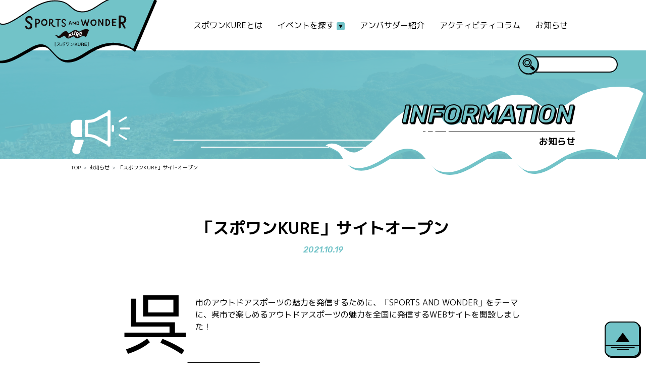

--- FILE ---
content_type: text/html; charset=UTF-8
request_url: https://spowonkure.com/information/%E3%82%B9%E3%83%9D%E3%83%AF%E3%83%B3kure%E3%82%B5%E3%82%A4%E3%83%88%E3%82%AA%E3%83%BC%E3%83%97%E3%83%B3/
body_size: 10703
content:
<!DOCTYPE html>
<html lang="ja" class="no-js">
<head>
<!-- Global site tag (gtag.js) - Google Analytics -->
<script async src="https://www.googletagmanager.com/gtag/js?id=UA-211790711-1"></script>
<script>
  window.dataLayer = window.dataLayer || [];
  function gtag(){dataLayer.push(arguments);}
  gtag('js', new Date());

  gtag('config', 'UA-211790711-1');
</script>

<meta charset="UTF-8">
<meta http-equiv="X-UA-Compatible" content="IE=edge">
<meta name="viewport" content="width=device-width, initial-scale=1, shrink-to-fit=no">

<meta name='robots' content='index, follow, max-image-preview:large, max-snippet:-1, max-video-preview:-1' />

	<!-- This site is optimized with the Yoast SEO plugin v23.0 - https://yoast.com/wordpress/plugins/seo/ -->
	<title>「スポワンKURE」サイトオープン - スポワンKURE</title>
	<link rel="canonical" href="https://spowonkure.com/information/スポワンkureサイトオープン/" />
	<meta property="og:locale" content="ja_JP" />
	<meta property="og:type" content="article" />
	<meta property="og:title" content="「スポワンKURE」サイトオープン - スポワンKURE" />
	<meta property="og:description" content="呉市のアウトドアスポーツの魅力を発信するために、「SPORTS AND WOND…" />
	<meta property="og:url" content="https://spowonkure.com/information/スポワンkureサイトオープン/" />
	<meta property="og:site_name" content="スポワンKURE" />
	<meta property="article:modified_time" content="2021-10-19T00:44:42+00:00" />
	<meta property="og:image" content="https://spowonkure.com/wp/wp-content/uploads/2021/09/kanri-logo.png" />
	<meta name="twitter:card" content="summary_large_image" />
	<meta name="twitter:label1" content="推定読み取り時間" />
	<meta name="twitter:data1" content="2分" />
	<script type="application/ld+json" class="yoast-schema-graph">{"@context":"https://schema.org","@graph":[{"@type":"WebPage","@id":"https://spowonkure.com/information/%e3%82%b9%e3%83%9d%e3%83%af%e3%83%b3kure%e3%82%b5%e3%82%a4%e3%83%88%e3%82%aa%e3%83%bc%e3%83%97%e3%83%b3/","url":"https://spowonkure.com/information/%e3%82%b9%e3%83%9d%e3%83%af%e3%83%b3kure%e3%82%b5%e3%82%a4%e3%83%88%e3%82%aa%e3%83%bc%e3%83%97%e3%83%b3/","name":"「スポワンKURE」サイトオープン - スポワンKURE","isPartOf":{"@id":"https://spowonkure.com/#website"},"primaryImageOfPage":{"@id":"https://spowonkure.com/information/%e3%82%b9%e3%83%9d%e3%83%af%e3%83%b3kure%e3%82%b5%e3%82%a4%e3%83%88%e3%82%aa%e3%83%bc%e3%83%97%e3%83%b3/#primaryimage"},"image":{"@id":"https://spowonkure.com/information/%e3%82%b9%e3%83%9d%e3%83%af%e3%83%b3kure%e3%82%b5%e3%82%a4%e3%83%88%e3%82%aa%e3%83%bc%e3%83%97%e3%83%b3/#primaryimage"},"thumbnailUrl":"https://spowonkure.com/wp/wp-content/uploads/2021/09/kanri-logo.png","datePublished":"2021-10-18T15:30:48+00:00","dateModified":"2021-10-19T00:44:42+00:00","breadcrumb":{"@id":"https://spowonkure.com/information/%e3%82%b9%e3%83%9d%e3%83%af%e3%83%b3kure%e3%82%b5%e3%82%a4%e3%83%88%e3%82%aa%e3%83%bc%e3%83%97%e3%83%b3/#breadcrumb"},"inLanguage":"ja","potentialAction":[{"@type":"ReadAction","target":["https://spowonkure.com/information/%e3%82%b9%e3%83%9d%e3%83%af%e3%83%b3kure%e3%82%b5%e3%82%a4%e3%83%88%e3%82%aa%e3%83%bc%e3%83%97%e3%83%b3/"]}]},{"@type":"ImageObject","inLanguage":"ja","@id":"https://spowonkure.com/information/%e3%82%b9%e3%83%9d%e3%83%af%e3%83%b3kure%e3%82%b5%e3%82%a4%e3%83%88%e3%82%aa%e3%83%bc%e3%83%97%e3%83%b3/#primaryimage","url":"https://spowonkure.com/wp/wp-content/uploads/2021/09/kanri-logo.png","contentUrl":"https://spowonkure.com/wp/wp-content/uploads/2021/09/kanri-logo.png","width":407,"height":401},{"@type":"BreadcrumbList","@id":"https://spowonkure.com/information/%e3%82%b9%e3%83%9d%e3%83%af%e3%83%b3kure%e3%82%b5%e3%82%a4%e3%83%88%e3%82%aa%e3%83%bc%e3%83%97%e3%83%b3/#breadcrumb","itemListElement":[{"@type":"ListItem","position":1,"name":"Home","item":"https://spowonkure.com/"},{"@type":"ListItem","position":2,"name":"お知らせ","item":"https://spowonkure.com/information/"},{"@type":"ListItem","position":3,"name":"「スポワンKURE」サイトオープン"}]},{"@type":"WebSite","@id":"https://spowonkure.com/#website","url":"https://spowonkure.com/","name":"スポワンKURE","description":"呉市では、スポーツを通じた魅力ある地域づくりの推進、 市民がスポーツに親しむ機会・場の充実を図るための ブランディング事業「SPORTS AND WONDER KURE」に取組んでいます。","potentialAction":[{"@type":"SearchAction","target":{"@type":"EntryPoint","urlTemplate":"https://spowonkure.com/?s={search_term_string}"},"query-input":"required name=search_term_string"}],"inLanguage":"ja"}]}</script>
	<!-- / Yoast SEO plugin. -->


<link rel="alternate" title="oEmbed (JSON)" type="application/json+oembed" href="https://spowonkure.com/wp-json/oembed/1.0/embed?url=https%3A%2F%2Fspowonkure.com%2Finformation%2F%25e3%2582%25b9%25e3%2583%259d%25e3%2583%25af%25e3%2583%25b3kure%25e3%2582%25b5%25e3%2582%25a4%25e3%2583%2588%25e3%2582%25aa%25e3%2583%25bc%25e3%2583%2597%25e3%2583%25b3%2F" />
<link rel="alternate" title="oEmbed (XML)" type="text/xml+oembed" href="https://spowonkure.com/wp-json/oembed/1.0/embed?url=https%3A%2F%2Fspowonkure.com%2Finformation%2F%25e3%2582%25b9%25e3%2583%259d%25e3%2583%25af%25e3%2583%25b3kure%25e3%2582%25b5%25e3%2582%25a4%25e3%2583%2588%25e3%2582%25aa%25e3%2583%25bc%25e3%2583%2597%25e3%2583%25b3%2F&#038;format=xml" />
<style id='wp-img-auto-sizes-contain-inline-css' type='text/css'>
img:is([sizes=auto i],[sizes^="auto," i]){contain-intrinsic-size:3000px 1500px}
/*# sourceURL=wp-img-auto-sizes-contain-inline-css */
</style>
<style id='wp-block-library-inline-css' type='text/css'>
:root{--wp-block-synced-color:#7a00df;--wp-block-synced-color--rgb:122,0,223;--wp-bound-block-color:var(--wp-block-synced-color);--wp-editor-canvas-background:#ddd;--wp-admin-theme-color:#007cba;--wp-admin-theme-color--rgb:0,124,186;--wp-admin-theme-color-darker-10:#006ba1;--wp-admin-theme-color-darker-10--rgb:0,107,160.5;--wp-admin-theme-color-darker-20:#005a87;--wp-admin-theme-color-darker-20--rgb:0,90,135;--wp-admin-border-width-focus:2px}@media (min-resolution:192dpi){:root{--wp-admin-border-width-focus:1.5px}}.wp-element-button{cursor:pointer}:root .has-very-light-gray-background-color{background-color:#eee}:root .has-very-dark-gray-background-color{background-color:#313131}:root .has-very-light-gray-color{color:#eee}:root .has-very-dark-gray-color{color:#313131}:root .has-vivid-green-cyan-to-vivid-cyan-blue-gradient-background{background:linear-gradient(135deg,#00d084,#0693e3)}:root .has-purple-crush-gradient-background{background:linear-gradient(135deg,#34e2e4,#4721fb 50%,#ab1dfe)}:root .has-hazy-dawn-gradient-background{background:linear-gradient(135deg,#faaca8,#dad0ec)}:root .has-subdued-olive-gradient-background{background:linear-gradient(135deg,#fafae1,#67a671)}:root .has-atomic-cream-gradient-background{background:linear-gradient(135deg,#fdd79a,#004a59)}:root .has-nightshade-gradient-background{background:linear-gradient(135deg,#330968,#31cdcf)}:root .has-midnight-gradient-background{background:linear-gradient(135deg,#020381,#2874fc)}:root{--wp--preset--font-size--normal:16px;--wp--preset--font-size--huge:42px}.has-regular-font-size{font-size:1em}.has-larger-font-size{font-size:2.625em}.has-normal-font-size{font-size:var(--wp--preset--font-size--normal)}.has-huge-font-size{font-size:var(--wp--preset--font-size--huge)}.has-text-align-center{text-align:center}.has-text-align-left{text-align:left}.has-text-align-right{text-align:right}.has-fit-text{white-space:nowrap!important}#end-resizable-editor-section{display:none}.aligncenter{clear:both}.items-justified-left{justify-content:flex-start}.items-justified-center{justify-content:center}.items-justified-right{justify-content:flex-end}.items-justified-space-between{justify-content:space-between}.screen-reader-text{border:0;clip-path:inset(50%);height:1px;margin:-1px;overflow:hidden;padding:0;position:absolute;width:1px;word-wrap:normal!important}.screen-reader-text:focus{background-color:#ddd;clip-path:none;color:#444;display:block;font-size:1em;height:auto;left:5px;line-height:normal;padding:15px 23px 14px;text-decoration:none;top:5px;width:auto;z-index:100000}html :where(.has-border-color){border-style:solid}html :where([style*=border-top-color]){border-top-style:solid}html :where([style*=border-right-color]){border-right-style:solid}html :where([style*=border-bottom-color]){border-bottom-style:solid}html :where([style*=border-left-color]){border-left-style:solid}html :where([style*=border-width]){border-style:solid}html :where([style*=border-top-width]){border-top-style:solid}html :where([style*=border-right-width]){border-right-style:solid}html :where([style*=border-bottom-width]){border-bottom-style:solid}html :where([style*=border-left-width]){border-left-style:solid}html :where(img[class*=wp-image-]){height:auto;max-width:100%}:where(figure){margin:0 0 1em}html :where(.is-position-sticky){--wp-admin--admin-bar--position-offset:var(--wp-admin--admin-bar--height,0px)}@media screen and (max-width:600px){html :where(.is-position-sticky){--wp-admin--admin-bar--position-offset:0px}}

/*# sourceURL=wp-block-library-inline-css */
</style><style id='wp-block-image-inline-css' type='text/css'>
.wp-block-image>a,.wp-block-image>figure>a{display:inline-block}.wp-block-image img{box-sizing:border-box;height:auto;max-width:100%;vertical-align:bottom}@media not (prefers-reduced-motion){.wp-block-image img.hide{visibility:hidden}.wp-block-image img.show{animation:show-content-image .4s}}.wp-block-image[style*=border-radius] img,.wp-block-image[style*=border-radius]>a{border-radius:inherit}.wp-block-image.has-custom-border img{box-sizing:border-box}.wp-block-image.aligncenter{text-align:center}.wp-block-image.alignfull>a,.wp-block-image.alignwide>a{width:100%}.wp-block-image.alignfull img,.wp-block-image.alignwide img{height:auto;width:100%}.wp-block-image .aligncenter,.wp-block-image .alignleft,.wp-block-image .alignright,.wp-block-image.aligncenter,.wp-block-image.alignleft,.wp-block-image.alignright{display:table}.wp-block-image .aligncenter>figcaption,.wp-block-image .alignleft>figcaption,.wp-block-image .alignright>figcaption,.wp-block-image.aligncenter>figcaption,.wp-block-image.alignleft>figcaption,.wp-block-image.alignright>figcaption{caption-side:bottom;display:table-caption}.wp-block-image .alignleft{float:left;margin:.5em 1em .5em 0}.wp-block-image .alignright{float:right;margin:.5em 0 .5em 1em}.wp-block-image .aligncenter{margin-left:auto;margin-right:auto}.wp-block-image :where(figcaption){margin-bottom:1em;margin-top:.5em}.wp-block-image.is-style-circle-mask img{border-radius:9999px}@supports ((-webkit-mask-image:none) or (mask-image:none)) or (-webkit-mask-image:none){.wp-block-image.is-style-circle-mask img{border-radius:0;-webkit-mask-image:url('data:image/svg+xml;utf8,<svg viewBox="0 0 100 100" xmlns="http://www.w3.org/2000/svg"><circle cx="50" cy="50" r="50"/></svg>');mask-image:url('data:image/svg+xml;utf8,<svg viewBox="0 0 100 100" xmlns="http://www.w3.org/2000/svg"><circle cx="50" cy="50" r="50"/></svg>');mask-mode:alpha;-webkit-mask-position:center;mask-position:center;-webkit-mask-repeat:no-repeat;mask-repeat:no-repeat;-webkit-mask-size:contain;mask-size:contain}}:root :where(.wp-block-image.is-style-rounded img,.wp-block-image .is-style-rounded img){border-radius:9999px}.wp-block-image figure{margin:0}.wp-lightbox-container{display:flex;flex-direction:column;position:relative}.wp-lightbox-container img{cursor:zoom-in}.wp-lightbox-container img:hover+button{opacity:1}.wp-lightbox-container button{align-items:center;backdrop-filter:blur(16px) saturate(180%);background-color:#5a5a5a40;border:none;border-radius:4px;cursor:zoom-in;display:flex;height:20px;justify-content:center;opacity:0;padding:0;position:absolute;right:16px;text-align:center;top:16px;width:20px;z-index:100}@media not (prefers-reduced-motion){.wp-lightbox-container button{transition:opacity .2s ease}}.wp-lightbox-container button:focus-visible{outline:3px auto #5a5a5a40;outline:3px auto -webkit-focus-ring-color;outline-offset:3px}.wp-lightbox-container button:hover{cursor:pointer;opacity:1}.wp-lightbox-container button:focus{opacity:1}.wp-lightbox-container button:focus,.wp-lightbox-container button:hover,.wp-lightbox-container button:not(:hover):not(:active):not(.has-background){background-color:#5a5a5a40;border:none}.wp-lightbox-overlay{box-sizing:border-box;cursor:zoom-out;height:100vh;left:0;overflow:hidden;position:fixed;top:0;visibility:hidden;width:100%;z-index:100000}.wp-lightbox-overlay .close-button{align-items:center;cursor:pointer;display:flex;justify-content:center;min-height:40px;min-width:40px;padding:0;position:absolute;right:calc(env(safe-area-inset-right) + 16px);top:calc(env(safe-area-inset-top) + 16px);z-index:5000000}.wp-lightbox-overlay .close-button:focus,.wp-lightbox-overlay .close-button:hover,.wp-lightbox-overlay .close-button:not(:hover):not(:active):not(.has-background){background:none;border:none}.wp-lightbox-overlay .lightbox-image-container{height:var(--wp--lightbox-container-height);left:50%;overflow:hidden;position:absolute;top:50%;transform:translate(-50%,-50%);transform-origin:top left;width:var(--wp--lightbox-container-width);z-index:9999999999}.wp-lightbox-overlay .wp-block-image{align-items:center;box-sizing:border-box;display:flex;height:100%;justify-content:center;margin:0;position:relative;transform-origin:0 0;width:100%;z-index:3000000}.wp-lightbox-overlay .wp-block-image img{height:var(--wp--lightbox-image-height);min-height:var(--wp--lightbox-image-height);min-width:var(--wp--lightbox-image-width);width:var(--wp--lightbox-image-width)}.wp-lightbox-overlay .wp-block-image figcaption{display:none}.wp-lightbox-overlay button{background:none;border:none}.wp-lightbox-overlay .scrim{background-color:#fff;height:100%;opacity:.9;position:absolute;width:100%;z-index:2000000}.wp-lightbox-overlay.active{visibility:visible}@media not (prefers-reduced-motion){.wp-lightbox-overlay.active{animation:turn-on-visibility .25s both}.wp-lightbox-overlay.active img{animation:turn-on-visibility .35s both}.wp-lightbox-overlay.show-closing-animation:not(.active){animation:turn-off-visibility .35s both}.wp-lightbox-overlay.show-closing-animation:not(.active) img{animation:turn-off-visibility .25s both}.wp-lightbox-overlay.zoom.active{animation:none;opacity:1;visibility:visible}.wp-lightbox-overlay.zoom.active .lightbox-image-container{animation:lightbox-zoom-in .4s}.wp-lightbox-overlay.zoom.active .lightbox-image-container img{animation:none}.wp-lightbox-overlay.zoom.active .scrim{animation:turn-on-visibility .4s forwards}.wp-lightbox-overlay.zoom.show-closing-animation:not(.active){animation:none}.wp-lightbox-overlay.zoom.show-closing-animation:not(.active) .lightbox-image-container{animation:lightbox-zoom-out .4s}.wp-lightbox-overlay.zoom.show-closing-animation:not(.active) .lightbox-image-container img{animation:none}.wp-lightbox-overlay.zoom.show-closing-animation:not(.active) .scrim{animation:turn-off-visibility .4s forwards}}@keyframes show-content-image{0%{visibility:hidden}99%{visibility:hidden}to{visibility:visible}}@keyframes turn-on-visibility{0%{opacity:0}to{opacity:1}}@keyframes turn-off-visibility{0%{opacity:1;visibility:visible}99%{opacity:0;visibility:visible}to{opacity:0;visibility:hidden}}@keyframes lightbox-zoom-in{0%{transform:translate(calc((-100vw + var(--wp--lightbox-scrollbar-width))/2 + var(--wp--lightbox-initial-left-position)),calc(-50vh + var(--wp--lightbox-initial-top-position))) scale(var(--wp--lightbox-scale))}to{transform:translate(-50%,-50%) scale(1)}}@keyframes lightbox-zoom-out{0%{transform:translate(-50%,-50%) scale(1);visibility:visible}99%{visibility:visible}to{transform:translate(calc((-100vw + var(--wp--lightbox-scrollbar-width))/2 + var(--wp--lightbox-initial-left-position)),calc(-50vh + var(--wp--lightbox-initial-top-position))) scale(var(--wp--lightbox-scale));visibility:hidden}}
/*# sourceURL=https://spowonkure.com/wp/wp-includes/blocks/image/style.min.css */
</style>
<style id='wp-block-image-theme-inline-css' type='text/css'>
:root :where(.wp-block-image figcaption){color:#555;font-size:13px;text-align:center}.is-dark-theme :root :where(.wp-block-image figcaption){color:#ffffffa6}.wp-block-image{margin:0 0 1em}
/*# sourceURL=https://spowonkure.com/wp/wp-includes/blocks/image/theme.min.css */
</style>
<style id='global-styles-inline-css' type='text/css'>
:root{--wp--preset--aspect-ratio--square: 1;--wp--preset--aspect-ratio--4-3: 4/3;--wp--preset--aspect-ratio--3-4: 3/4;--wp--preset--aspect-ratio--3-2: 3/2;--wp--preset--aspect-ratio--2-3: 2/3;--wp--preset--aspect-ratio--16-9: 16/9;--wp--preset--aspect-ratio--9-16: 9/16;--wp--preset--color--black: #000000;--wp--preset--color--cyan-bluish-gray: #abb8c3;--wp--preset--color--white: #ffffff;--wp--preset--color--pale-pink: #f78da7;--wp--preset--color--vivid-red: #cf2e2e;--wp--preset--color--luminous-vivid-orange: #ff6900;--wp--preset--color--luminous-vivid-amber: #fcb900;--wp--preset--color--light-green-cyan: #7bdcb5;--wp--preset--color--vivid-green-cyan: #00d084;--wp--preset--color--pale-cyan-blue: #8ed1fc;--wp--preset--color--vivid-cyan-blue: #0693e3;--wp--preset--color--vivid-purple: #9b51e0;--wp--preset--gradient--vivid-cyan-blue-to-vivid-purple: linear-gradient(135deg,rgb(6,147,227) 0%,rgb(155,81,224) 100%);--wp--preset--gradient--light-green-cyan-to-vivid-green-cyan: linear-gradient(135deg,rgb(122,220,180) 0%,rgb(0,208,130) 100%);--wp--preset--gradient--luminous-vivid-amber-to-luminous-vivid-orange: linear-gradient(135deg,rgb(252,185,0) 0%,rgb(255,105,0) 100%);--wp--preset--gradient--luminous-vivid-orange-to-vivid-red: linear-gradient(135deg,rgb(255,105,0) 0%,rgb(207,46,46) 100%);--wp--preset--gradient--very-light-gray-to-cyan-bluish-gray: linear-gradient(135deg,rgb(238,238,238) 0%,rgb(169,184,195) 100%);--wp--preset--gradient--cool-to-warm-spectrum: linear-gradient(135deg,rgb(74,234,220) 0%,rgb(151,120,209) 20%,rgb(207,42,186) 40%,rgb(238,44,130) 60%,rgb(251,105,98) 80%,rgb(254,248,76) 100%);--wp--preset--gradient--blush-light-purple: linear-gradient(135deg,rgb(255,206,236) 0%,rgb(152,150,240) 100%);--wp--preset--gradient--blush-bordeaux: linear-gradient(135deg,rgb(254,205,165) 0%,rgb(254,45,45) 50%,rgb(107,0,62) 100%);--wp--preset--gradient--luminous-dusk: linear-gradient(135deg,rgb(255,203,112) 0%,rgb(199,81,192) 50%,rgb(65,88,208) 100%);--wp--preset--gradient--pale-ocean: linear-gradient(135deg,rgb(255,245,203) 0%,rgb(182,227,212) 50%,rgb(51,167,181) 100%);--wp--preset--gradient--electric-grass: linear-gradient(135deg,rgb(202,248,128) 0%,rgb(113,206,126) 100%);--wp--preset--gradient--midnight: linear-gradient(135deg,rgb(2,3,129) 0%,rgb(40,116,252) 100%);--wp--preset--font-size--small: 13px;--wp--preset--font-size--medium: 20px;--wp--preset--font-size--large: 36px;--wp--preset--font-size--x-large: 42px;--wp--preset--spacing--20: 0.44rem;--wp--preset--spacing--30: 0.67rem;--wp--preset--spacing--40: 1rem;--wp--preset--spacing--50: 1.5rem;--wp--preset--spacing--60: 2.25rem;--wp--preset--spacing--70: 3.38rem;--wp--preset--spacing--80: 5.06rem;--wp--preset--shadow--natural: 6px 6px 9px rgba(0, 0, 0, 0.2);--wp--preset--shadow--deep: 12px 12px 50px rgba(0, 0, 0, 0.4);--wp--preset--shadow--sharp: 6px 6px 0px rgba(0, 0, 0, 0.2);--wp--preset--shadow--outlined: 6px 6px 0px -3px rgb(255, 255, 255), 6px 6px rgb(0, 0, 0);--wp--preset--shadow--crisp: 6px 6px 0px rgb(0, 0, 0);}:where(.is-layout-flex){gap: 0.5em;}:where(.is-layout-grid){gap: 0.5em;}body .is-layout-flex{display: flex;}.is-layout-flex{flex-wrap: wrap;align-items: center;}.is-layout-flex > :is(*, div){margin: 0;}body .is-layout-grid{display: grid;}.is-layout-grid > :is(*, div){margin: 0;}:where(.wp-block-columns.is-layout-flex){gap: 2em;}:where(.wp-block-columns.is-layout-grid){gap: 2em;}:where(.wp-block-post-template.is-layout-flex){gap: 1.25em;}:where(.wp-block-post-template.is-layout-grid){gap: 1.25em;}.has-black-color{color: var(--wp--preset--color--black) !important;}.has-cyan-bluish-gray-color{color: var(--wp--preset--color--cyan-bluish-gray) !important;}.has-white-color{color: var(--wp--preset--color--white) !important;}.has-pale-pink-color{color: var(--wp--preset--color--pale-pink) !important;}.has-vivid-red-color{color: var(--wp--preset--color--vivid-red) !important;}.has-luminous-vivid-orange-color{color: var(--wp--preset--color--luminous-vivid-orange) !important;}.has-luminous-vivid-amber-color{color: var(--wp--preset--color--luminous-vivid-amber) !important;}.has-light-green-cyan-color{color: var(--wp--preset--color--light-green-cyan) !important;}.has-vivid-green-cyan-color{color: var(--wp--preset--color--vivid-green-cyan) !important;}.has-pale-cyan-blue-color{color: var(--wp--preset--color--pale-cyan-blue) !important;}.has-vivid-cyan-blue-color{color: var(--wp--preset--color--vivid-cyan-blue) !important;}.has-vivid-purple-color{color: var(--wp--preset--color--vivid-purple) !important;}.has-black-background-color{background-color: var(--wp--preset--color--black) !important;}.has-cyan-bluish-gray-background-color{background-color: var(--wp--preset--color--cyan-bluish-gray) !important;}.has-white-background-color{background-color: var(--wp--preset--color--white) !important;}.has-pale-pink-background-color{background-color: var(--wp--preset--color--pale-pink) !important;}.has-vivid-red-background-color{background-color: var(--wp--preset--color--vivid-red) !important;}.has-luminous-vivid-orange-background-color{background-color: var(--wp--preset--color--luminous-vivid-orange) !important;}.has-luminous-vivid-amber-background-color{background-color: var(--wp--preset--color--luminous-vivid-amber) !important;}.has-light-green-cyan-background-color{background-color: var(--wp--preset--color--light-green-cyan) !important;}.has-vivid-green-cyan-background-color{background-color: var(--wp--preset--color--vivid-green-cyan) !important;}.has-pale-cyan-blue-background-color{background-color: var(--wp--preset--color--pale-cyan-blue) !important;}.has-vivid-cyan-blue-background-color{background-color: var(--wp--preset--color--vivid-cyan-blue) !important;}.has-vivid-purple-background-color{background-color: var(--wp--preset--color--vivid-purple) !important;}.has-black-border-color{border-color: var(--wp--preset--color--black) !important;}.has-cyan-bluish-gray-border-color{border-color: var(--wp--preset--color--cyan-bluish-gray) !important;}.has-white-border-color{border-color: var(--wp--preset--color--white) !important;}.has-pale-pink-border-color{border-color: var(--wp--preset--color--pale-pink) !important;}.has-vivid-red-border-color{border-color: var(--wp--preset--color--vivid-red) !important;}.has-luminous-vivid-orange-border-color{border-color: var(--wp--preset--color--luminous-vivid-orange) !important;}.has-luminous-vivid-amber-border-color{border-color: var(--wp--preset--color--luminous-vivid-amber) !important;}.has-light-green-cyan-border-color{border-color: var(--wp--preset--color--light-green-cyan) !important;}.has-vivid-green-cyan-border-color{border-color: var(--wp--preset--color--vivid-green-cyan) !important;}.has-pale-cyan-blue-border-color{border-color: var(--wp--preset--color--pale-cyan-blue) !important;}.has-vivid-cyan-blue-border-color{border-color: var(--wp--preset--color--vivid-cyan-blue) !important;}.has-vivid-purple-border-color{border-color: var(--wp--preset--color--vivid-purple) !important;}.has-vivid-cyan-blue-to-vivid-purple-gradient-background{background: var(--wp--preset--gradient--vivid-cyan-blue-to-vivid-purple) !important;}.has-light-green-cyan-to-vivid-green-cyan-gradient-background{background: var(--wp--preset--gradient--light-green-cyan-to-vivid-green-cyan) !important;}.has-luminous-vivid-amber-to-luminous-vivid-orange-gradient-background{background: var(--wp--preset--gradient--luminous-vivid-amber-to-luminous-vivid-orange) !important;}.has-luminous-vivid-orange-to-vivid-red-gradient-background{background: var(--wp--preset--gradient--luminous-vivid-orange-to-vivid-red) !important;}.has-very-light-gray-to-cyan-bluish-gray-gradient-background{background: var(--wp--preset--gradient--very-light-gray-to-cyan-bluish-gray) !important;}.has-cool-to-warm-spectrum-gradient-background{background: var(--wp--preset--gradient--cool-to-warm-spectrum) !important;}.has-blush-light-purple-gradient-background{background: var(--wp--preset--gradient--blush-light-purple) !important;}.has-blush-bordeaux-gradient-background{background: var(--wp--preset--gradient--blush-bordeaux) !important;}.has-luminous-dusk-gradient-background{background: var(--wp--preset--gradient--luminous-dusk) !important;}.has-pale-ocean-gradient-background{background: var(--wp--preset--gradient--pale-ocean) !important;}.has-electric-grass-gradient-background{background: var(--wp--preset--gradient--electric-grass) !important;}.has-midnight-gradient-background{background: var(--wp--preset--gradient--midnight) !important;}.has-small-font-size{font-size: var(--wp--preset--font-size--small) !important;}.has-medium-font-size{font-size: var(--wp--preset--font-size--medium) !important;}.has-large-font-size{font-size: var(--wp--preset--font-size--large) !important;}.has-x-large-font-size{font-size: var(--wp--preset--font-size--x-large) !important;}
/*# sourceURL=global-styles-inline-css */
</style>

<style id='classic-theme-styles-inline-css' type='text/css'>
/*! This file is auto-generated */
.wp-block-button__link{color:#fff;background-color:#32373c;border-radius:9999px;box-shadow:none;text-decoration:none;padding:calc(.667em + 2px) calc(1.333em + 2px);font-size:1.125em}.wp-block-file__button{background:#32373c;color:#fff;text-decoration:none}
/*# sourceURL=/wp-includes/css/classic-themes.min.css */
</style>
<link rel='stylesheet' id='base-css' href='https://spowonkure.com/wp/wp-content/themes/spowonkure/assets/css/base.min.css?ver=1.0.2' type='text/css' media='all' />
<link rel='stylesheet' id='wp-block-paragraph-css' href='https://spowonkure.com/wp/wp-includes/blocks/paragraph/style.min.css?ver=6.9' type='text/css' media='all' />
<link rel="https://api.w.org/" href="https://spowonkure.com/wp-json/" /><link rel="alternate" title="JSON" type="application/json" href="https://spowonkure.com/wp-json/wp/v2/information/60" /><link rel="EditURI" type="application/rsd+xml" title="RSD" href="https://spowonkure.com/wp/xmlrpc.php?rsd" />
<script type="text/javascript">
	window._se_plugin_version = '8.1.9';
</script>
<link rel="icon" href="https://spowonkure.com/wp/wp-content/uploads/2021/09/cropped-android-chrome-384x384-1-32x32.png" sizes="32x32" />
<link rel="icon" href="https://spowonkure.com/wp/wp-content/uploads/2021/09/cropped-android-chrome-384x384-1-192x192.png" sizes="192x192" />
<link rel="apple-touch-icon" href="https://spowonkure.com/wp/wp-content/uploads/2021/09/cropped-android-chrome-384x384-1-180x180.png" />
<meta name="msapplication-TileImage" content="https://spowonkure.com/wp/wp-content/uploads/2021/09/cropped-android-chrome-384x384-1-270x270.png" />
<link rel="preload" href="https://spowonkure.com/wp/wp-content/themes/spowonkure/assets/css/style.min.css" as="style" onload="this.onload=null;this.rel='stylesheet'">
<noscript><link rel="stylesheet" href="https://spowonkure.com/wp/wp-content/themes/spowonkure/assets/css/style.min.css"></noscript>
<script>/*! loadCSS. [c]2017 Filament Group, Inc. MIT License */!function(n){"use strict";n.loadCSS||(n.loadCSS=function(){});var o=loadCSS.relpreload={};if(o.support=function(){var e;try{e=n.document.createElement("link").relList.supports("preload")}catch(t){e=!1}return function(){return e}}(),o.bindMediaToggle=function(t){var e=t.media||"all";function a(){t.addEventListener?t.removeEventListener("load",a):t.attachEvent&&t.detachEvent("onload",a),t.setAttribute("onload",null),t.media=e}t.addEventListener?t.addEventListener("load",a):t.attachEvent&&t.attachEvent("onload",a),setTimeout(function(){t.rel="stylesheet",t.media="only x"}),setTimeout(a,3e3)},o.poly=function(){if(!o.support())for(var t=n.document.getElementsByTagName("link"),e=0;e<t.length;e++){var a=t[e];"preload"!==a.rel||"style"!==a.getAttribute("as")||a.getAttribute("data-loadcss")||(a.setAttribute("data-loadcss",!0),o.bindMediaToggle(a))}},!o.support()){o.poly();var t=n.setInterval(o.poly,500);n.addEventListener?n.addEventListener("load",function(){o.poly(),n.clearInterval(t)}):n.attachEvent&&n.attachEvent("onload",function(){o.poly(),n.clearInterval(t)})}"undefined"!=typeof exports?exports.loadCSS=loadCSS:n.loadCSS=loadCSS}("undefined"!=typeof global?global:this);</script>
<noscript><style>.js-sr,.js-sr-bottom,.js-sr-left,.js-sr-right,.js-sr-top,.js-sr-dur,.js-sr-dur-left,.js-sr-dur-right{visibility:visible}.js-sr{opacity:1}.sr-noscript{visibility:visible;transform:translate(0,0);opacity:1}</style></noscript>

<link rel="preconnect" href="https://fonts.googleapis.com">
<link rel="preconnect" href="https://fonts.gstatic.com" crossorigin>
<link href="https://fonts.googleapis.com/css2?family=M+PLUS+1p:wght@400;700;800&family=Rubik:ital,wght@0,500;0,600;1,500;1,600&display=swap" rel="stylesheet">
</head>

<body class="wp-singular information-template-default single single-information postid-60 wp-embed-responsive wp-theme-spowonkure" id="body">

<a class="sr-only sr-only-focusable" href="#content" data-scroll="#content">コンテンツにスキップ</a>

<header class="header">

  <div class="header__logo"><a href="https://spowonkure.com/" rel="home" class="hover-opacity"><img src="https://spowonkure.com/wp/wp-content/themes/spowonkure/assets/img/common/header-logo.svg" alt="スポワンKURE" width="503" height="138" class="img-fluid align-baseline"></a></div>

  <nav id="gnav" class="gnav">
    <div class="gnav__container">
      <ul class="gnav__list">
        <li class="gnav__item"><a href="https://spowonkure.com/about/" class="gnav__link">スポワンKUREとは</a></li>
        <li class="gnav__item js-hover">
          <span class="gnav__link">イベントを探す  <img src="https://spowonkure.com/wp/wp-content/themes/spowonkure/assets/img/common/gnav-toggle.svg" alt="メニュー" width="16" height="16"></span>
          <ul class="gnav__children">
            <li class="gnav__child gnav__child--full"><a href="https://spowonkure.com/event_type/" class="gnav__link font-weight-normal">種目から</a></li>
          </ul>
        </li>
        <!-- <li class="gnav__item js-hover">
          <span class="gnav__link">カテゴリから探す <img src="https://spowonkure.com/wp/wp-content/themes/spowonkure/assets/img/common/gnav-toggle.svg" alt="メニュー" width="16" height="16"></span>
          <ul class="gnav__children">
            <li class="gnav__child"><a href="https://spowonkure.com/sea/" class="gnav__link">SEA</a></li>
            <li class="gnav__child"><a href="https://spowonkure.com/mountain/" class="gnav__link">MOUNTAIN</a></li>
            <li class="gnav__child"><a href="https://spowonkure.com/road/" class="gnav__link">ROAD</a></li>
            <li class="gnav__child"><a href="https://spowonkure.com/other/" class="gnav__link">OTHER</a></li>
          </ul>
        </li> -->
        <li class="gnav__item"><a href="https://spowonkure.com/ambassador/" class="gnav__link">アンバサダー紹介</a></li>
        <li class="gnav__item"><a href="https://spowonkure.com/activity-column/" class="gnav__link">アクティビティコラム</a></li>
        <li class="gnav__item"><a href="https://spowonkure.com/information/" class="gnav__link">お知らせ</a></li>
      </ul>
    </div>
    <!-- /.gnav__container -->

    <div class="gnav__search">
      
      <form role="search" method="get" class="search-form id="searchform" action="https://spowonkure.com/">
        <input type="hidden" value="information" name="type" id="type">
        <input type="text" value="" name="s" id="s" class="form-control">
        <button type="submit" class="search-btn" id="searchsubmit"><img src="https://spowonkure.com/wp/wp-content/themes/spowonkure/assets/img/common/btn-search.svg" alt="検索する" width="41" height="41"></button>
      </form>
        </div>
  </nav>

  <button type="button" id="burger" class="burger" data-toggle="#gnav" aria-controls="gnav" aria-expanded="false">
    <span class="burger__bar"></span>
  </button>
</header>
<!-- /.header -->
<main>
  <div class="page-top">
    <div class="page-ttl-wrap">
  <svg xmlns="http://www.w3.org/2000/svg" width="635" height="175" viewBox="0 0 635 175" class="page-ttl-bg"><g transform="translate(-714 -459.999)"><path d="M997.359,311.844c-5.471-5.422-13.327-8.742-22.085-10.67-17.034-3.75-37.478-2.236-50.412-.691A152.416,152.416,0,0,0,875.14,314.9c-11.734,5.661-21.428,14.034-32.742,20.424-15.9,8.978-35.6,12.382-51.59-1.44-11.127-9.617-16.8-15.473-31.9-17.917-48.809-7.9-85.266,34.251-124.416,53.573-9.6,4.736-20.834,8.5-30.29.41-7.452-6.371-6.723-15.882-13.831-22.676-21.92-20.95-52.958-8.193-72.624,4.659-25.072,16.386-40.995,42.975-64.492,61.182-7.332,5.682-15.15,12.006-23.929,15.144-15,5.363-24.284-9.3-38.034-14.376-8.364-3.09-17.034-3.444-23.933,1.778.637-.482,21.8,9.711,23.755,11.353,8.373,7.024,11.56,18.943,19.879,25.9,21.806,18.235,53.946-.375,72-11.268,18.354-11.074,38.479-26.573,62.443-16.81,21.152,8.618,25.236,34.022,47.832,41.574,28.766,9.613,58.3-11.672,81-24.106,15.987-8.76,36.725-24.28,54.568-9.069,16.746,14.276,24.986,35.114,49.769,33.547,20.789-1.314,38.245-15.2,55.079-25.205,23.472-13.958,49.6-22.951,78.23-16.554,10.768,2.407,23.179,6.992,31.692,14.452Z" transform="translate(351.641 166.168)" class="page-ttl-shadow"/><path d="M997.359,311.844c-5.471-5.422-13.327-8.742-22.085-10.67-17.034-3.75-37.478-2.236-50.412-.691A152.416,152.416,0,0,0,875.14,314.9c-11.734,5.661-21.428,14.034-32.742,20.424-15.9,8.978-35.6,12.382-51.59-1.44-11.127-9.617-16.8-15.473-31.9-17.917-48.809-7.9-85.266,34.251-124.416,53.573-9.6,4.736-20.834,8.5-30.29.41-7.452-6.371-6.723-15.882-13.831-22.676-21.92-20.95-52.958-8.193-72.624,4.659-25.072,16.386-40.995,42.975-64.492,61.182-7.332,5.682-15.15,12.006-23.929,15.144-15,5.363-24.284-9.3-38.034-14.376-8.364-3.09-17.034-3.444-23.933,1.778.637-.482,21.8,9.711,23.755,11.353,8.373,7.024,11.56,18.943,19.879,25.9,21.806,18.235,53.946-.375,72-11.268,18.354-11.074,38.479-26.573,62.443-16.81,21.152,8.618,25.236,34.022,47.832,41.574,28.766,9.613,58.3-11.672,81-24.106,15.987-8.76,36.725-24.28,54.568-9.069,16.746,14.276,24.986,35.114,49.769,33.547,20.789-1.314,38.245-15.2,55.079-25.205,23.472-13.958,49.6-22.951,78.23-16.554,10.768,2.407,23.179,6.992,31.692,14.452Z" transform="translate(346.641 161.168)" fill="#fff"/></g></svg>
</div>

    <div class="page-top__inner">
      <div class="container">
        <div class="page-ttl-icon"><img src="https://spowonkure.com/wp/wp-content/themes/spowonkure/assets/img/information/page-ttl-icon.svg" alt="information" class="img-fluid" width="118" height="86"></div>
        <h1 class="page-ttl">
          <span class="page-ttl__en"><img src="https://spowonkure.com/wp/wp-content/themes/spowonkure/assets/img/information/page-ttl.svg" alt="INFORMATION" class="img-fluid" width="344" height="40"></span>
          <span class="page-ttl__ja">お知らせ</span>
        </h1>
      </div>
      <!-- /.container -->
    </div>
    <!-- /.page-top__inner -->
  </div>
  <!-- /.page-top -->

  <div class="breadcrumb-wrap">
  <div class="container">
    <ol typeof="BreadcrumbList" vocab="http://schema.org/" class="breadcrumb">
      <!-- Breadcrumb NavXT 7.3.1 -->
<li class="home"><span property="itemListElement" typeof="ListItem"><a property="item" typeof="WebPage" title="スポワンKURE." href="https://spowonkure.com" class="home" ><span property="name">TOP</span></a><meta property="position" content="1"></span></li>
<li class="archive post-information-archive"><span property="itemListElement" typeof="ListItem"><a property="item" typeof="WebPage" title="お知らせ." href="https://spowonkure.com/information/" class="archive post-information-archive" ><span property="name">お知らせ</span></a><meta property="position" content="2"></span></li>
<li class="post post-information current-item"><span property="itemListElement" typeof="ListItem"><span property="name" class="post post-information current-item">「スポワンKURE」サイトオープン</span><meta property="url" content="https://spowonkure.com/information/%e3%82%b9%e3%83%9d%e3%83%af%e3%83%b3kure%e3%82%b5%e3%82%a4%e3%83%88%e3%82%aa%e3%83%bc%e3%83%97%e3%83%b3/"><meta property="position" content="3"></span></li>
    </ol>
  </div>
</div>

  <article id="article" class="information-article post-60 information type-information status-publish hentry">
  <div class="container">

    <div class="info-head">
      <h1 class="info-ttl">「スポワンKURE」サイトオープン</h1>

      <p class="info-date">2021.10.19</p>
    </div>

    <div class="post-format">
      
<p></p>



<p class="has-drop-cap">呉市のアウトドアスポーツの魅力を発信するために、「SPORTS AND WONDER」をテーマに、呉市で楽しめるアウトドアスポーツの魅力を全国に発信するWEBサイトを開設しました！</p>



<figure class="wp-block-image size-full"><img fetchpriority="high" decoding="async" width="407" height="401" src="https://spowonkure.com/wp/wp-content/uploads/2021/09/kanri-logo.png" alt="" class="wp-image-152"/></figure>



<p></p>
    </div>

  </div>
  <!-- /.container -->
</article>
</main>
<footer class="footer">

  
  <div class="footer__main">
    <div class="container clearfix">

      <div class="footer__logo"><a href="https://spowonkure.com/" rel="home" class="hover-opacity text-black">
        <img src="https://spowonkure.com/wp/wp-content/themes/spowonkure/assets/img/common/logo.webp" alt="スポワンKURE" class="js-webp-png" width="218" height="82">
        <span class="footer__logo__text">［スポワンKURE］</span>
      </a></div>

      <div class="footer__info">
        <p class="footer__name">SPORTS & WONDER KURE 事務局</p>
        <address class="footer__address"><!-- 〒733-0012<br>
        広島県広島市西区中広町2丁目24番5号<br>サンコーポ中広2階（ITADAKI内）<br> -->
        Tel. 082-961-4002</address>
      </div>
      <!-- /.footer__info -->

      <div class="footer__aside">
        <nav class="footer__nav">
          <a href="https://spowonkure.com/contact/" class="footer__nav__link">お問い合わせ</a>
          <a href="https://spowonkure.com/privacy-policy/" class="footer__nav__link">プライバシーポリシー</a>
        </nav>
        <small class="copyright">&copy; 2026 SPORTS &amp; WONDER KURE</small>
      </div>
      <!-- /.footer__aside -->

    </div>
    <!-- /.container -->
  </div>
  <!-- /.footer__main -->

  <button type="button" class="btn-to-top hover-opacity" data-scroll="#body"><img src="https://spowonkure.com/wp/wp-content/themes/spowonkure/assets/img/common/btn-to-top.svg" alt="ページ上部へ" width="72" height="72"></button>
</footer>
<script type="speculationrules">
{"prefetch":[{"source":"document","where":{"and":[{"href_matches":"/*"},{"not":{"href_matches":["/wp/wp-*.php","/wp/wp-admin/*","/wp/wp-content/uploads/*","/wp/wp-content/*","/wp/wp-content/plugins/*","/wp/wp-content/themes/spowonkure/*","/*\\?(.+)"]}},{"not":{"selector_matches":"a[rel~=\"nofollow\"]"}},{"not":{"selector_matches":".no-prefetch, .no-prefetch a"}}]},"eagerness":"conservative"}]}
</script>
<script type="text/javascript" src="https://spowonkure.com/wp/wp-includes/js/jquery/jquery.min.js?ver=3.7.1" id="jquery-core-js"></script>
<script type="text/javascript" src="https://spowonkure.com/wp/wp-content/themes/spowonkure/assets/js/modernizr.js?ver=3.6.0" id="modernizr-js"></script>
<script type="text/javascript" async defer src="https://spowonkure.com/wp/wp-content/themes/spowonkure/assets/js/common.bundle.min.js?ver=1.0.2" id="common-bundle-js"></script>
</body>
</html>


--- FILE ---
content_type: text/css
request_url: https://spowonkure.com/wp/wp-content/themes/spowonkure/assets/css/style.min.css
body_size: 16572
content:
@charset "UTF-8";/*! Date: 2021.9.18 */body{opacity:1}.container{width:100%;padding-right:20px;padding-left:20px;margin-right:auto;margin-left:auto}@media (min-width:576px){.container{max-width:540px}}@media (min-width:768px){.container{max-width:720px}}@media (min-width:992px){.container{max-width:960px}}@media (min-width:1200px){.container{max-width:1040px}}.post-format table,.table{width:100%;margin-bottom:1rem;color:#000}.post-format table td,.post-format table th,.table td,.table th{padding:.75rem;vertical-align:top;border-top:1px solid #dee2e6}.post-format table thead th,.table thead th{vertical-align:bottom;border-bottom:2px solid #dee2e6}.post-format table tbody+tbody,.table tbody+tbody{border-top:2px solid #dee2e6}.table-sm td,.table-sm th{padding:.3rem}.post-format table,.table-bordered{border:1px solid #dee2e6}.post-format table td,.post-format table th,.table-bordered td,.table-bordered th{border:1px solid #dee2e6}.post-format table thead td,.post-format table thead th,.table-bordered thead td,.table-bordered thead th{border-bottom-width:2px}.table-borderless tbody+tbody,.table-borderless td,.table-borderless th,.table-borderless thead th{border:0}.table-striped tbody tr:nth-of-type(odd){background-color:rgba(0,0,0,.05)}.table-hover tbody tr:hover{color:#000;background-color:rgba(0,0,0,.075)}.table-primary,.table-primary>td,.table-primary>th{background-color:#d8eef0}.table-primary tbody+tbody,.table-primary td,.table-primary th,.table-primary thead th{border-color:#b6e0e2}.table-hover .table-primary:hover{background-color:#c6e6e9}.table-hover .table-primary:hover>td,.table-hover .table-primary:hover>th{background-color:#c6e6e9}.table-secondary,.table-secondary>td,.table-secondary>th{background-color:#fffcb8}.table-secondary tbody+tbody,.table-secondary td,.table-secondary th,.table-secondary thead th{border-color:#fffa7a}.table-hover .table-secondary:hover{background-color:#fffb9f}.table-hover .table-secondary:hover>td,.table-hover .table-secondary:hover>th{background-color:#fffb9f}.table-success,.table-success>td,.table-success>th{background-color:#c3e6cb}.table-success tbody+tbody,.table-success td,.table-success th,.table-success thead th{border-color:#8fd19e}.table-hover .table-success:hover{background-color:#b1dfbb}.table-hover .table-success:hover>td,.table-hover .table-success:hover>th{background-color:#b1dfbb}.table-info,.table-info>td,.table-info>th{background-color:#bee5eb}.table-info tbody+tbody,.table-info td,.table-info th,.table-info thead th{border-color:#86cfda}.table-hover .table-info:hover{background-color:#abdde5}.table-hover .table-info:hover>td,.table-hover .table-info:hover>th{background-color:#abdde5}.table-warning,.table-warning>td,.table-warning>th{background-color:#fffcb8}.table-warning tbody+tbody,.table-warning td,.table-warning th,.table-warning thead th{border-color:#fffa7a}.table-hover .table-warning:hover{background-color:#fffb9f}.table-hover .table-warning:hover>td,.table-hover .table-warning:hover>th{background-color:#fffb9f}.table-danger,.table-danger>td,.table-danger>th{background-color:#f5c6cb}.table-danger tbody+tbody,.table-danger td,.table-danger th,.table-danger thead th{border-color:#ed969e}.table-hover .table-danger:hover{background-color:#f1b0b7}.table-hover .table-danger:hover>td,.table-hover .table-danger:hover>th{background-color:#f1b0b7}.table-light,.table-light>td,.table-light>th{background-color:#fdfdfe}.table-light tbody+tbody,.table-light td,.table-light th,.table-light thead th{border-color:#fbfcfc}.table-hover .table-light:hover{background-color:#ececf6}.table-hover .table-light:hover>td,.table-hover .table-light:hover>th{background-color:#ececf6}.table-dark,.table-dark>td,.table-dark>th{background-color:#c6c8ca}.table-dark tbody+tbody,.table-dark td,.table-dark th,.table-dark thead th{border-color:#95999c}.table-hover .table-dark:hover{background-color:#b9bbbe}.table-hover .table-dark:hover>td,.table-hover .table-dark:hover>th{background-color:#b9bbbe}.table-active,.table-active>td,.table-active>th{background-color:rgba(0,0,0,.075)}.table-hover .table-active:hover{background-color:rgba(0,0,0,.075)}.table-hover .table-active:hover>td,.table-hover .table-active:hover>th{background-color:rgba(0,0,0,.075)}.post-format table .thead-dark th,.table .thead-dark th{color:#fff;background-color:#343a40;border-color:#454d55}.post-format table .thead-light th,.table .thead-light th{color:#495057;background-color:#e9ecef;border-color:#dee2e6}.table-dark{color:#fff;background-color:#343a40}.table-dark td,.table-dark th,.table-dark thead th{border-color:#454d55}.post-format table.table-dark,.table-dark.table-bordered{border:0}.table-dark.table-striped tbody tr:nth-of-type(odd){background-color:rgba(255,255,255,.05)}.table-dark.table-hover tbody tr:hover{color:#fff;background-color:rgba(255,255,255,.075)}@media (max-width:575.98px){.table-responsive-sm{display:block;width:100%;overflow-x:auto;-webkit-overflow-scrolling:touch}.post-format .table-responsive-sm>table,.table-responsive-sm>.table-bordered{border:0}}@media (max-width:767.98px){.table-responsive-md{display:block;width:100%;overflow-x:auto;-webkit-overflow-scrolling:touch}.post-format .table-responsive-md>table,.table-responsive-md>.table-bordered{border:0}}@media (max-width:991.98px){.table-responsive-lg{display:block;width:100%;overflow-x:auto;-webkit-overflow-scrolling:touch}.post-format .table-responsive-lg>table,.table-responsive-lg>.table-bordered{border:0}}@media (max-width:1199.98px){.table-responsive-xl{display:block;width:100%;overflow-x:auto;-webkit-overflow-scrolling:touch}.post-format .table-responsive-xl>table,.table-responsive-xl>.table-bordered{border:0}}.table-responsive{display:block;width:100%;overflow-x:auto;-webkit-overflow-scrolling:touch}.post-format .table-responsive>table,.table-responsive>.table-bordered{border:0}.form-control{display:block;width:100%;height:calc(1.5em + 1.5rem + 2px);padding:.75rem 1rem;font-size:1rem;font-weight:400;line-height:1.5;color:#000;background-color:#fff;background-clip:padding-box;border:1px solid #000;border-radius:5px;transition:border-color .15s ease-in-out,box-shadow .15s ease-in-out}@media (prefers-reduced-motion:reduce){.form-control{transition:none}}.form-control::-ms-expand{background-color:transparent;border:0}.form-control:-moz-focusring{color:transparent;text-shadow:0 0 0 #000}.form-control:focus{color:#000;background-color:#fff;border-color:#72c3c8;outline:0;box-shadow:0}.form-control::-moz-placeholder{color:#cecece;opacity:1}.form-control:-ms-input-placeholder{color:#cecece;opacity:1}.form-control::placeholder{color:#cecece;opacity:1}.form-control:disabled,.form-control[readonly]{background-color:#e9ecef;opacity:1}input[type=date].form-control,input[type=datetime-local].form-control,input[type=month].form-control,input[type=time].form-control{-webkit-appearance:none;-moz-appearance:none;appearance:none}select.form-control:focus::-ms-value{color:#000;background-color:#fff}.form-control-file,.form-control-range{display:block;width:100%}.col-form-label{padding-top:calc(.75rem + 1px);padding-bottom:calc(.75rem + 1px);margin-bottom:0;font-size:inherit;line-height:1.5}.col-form-label-lg{padding-top:calc(.5rem + 1px);padding-bottom:calc(.5rem + 1px);font-size:1.25rem;line-height:1.5}.col-form-label-sm{padding-top:calc(.25rem + 1px);padding-bottom:calc(.25rem + 1px);font-size:.875rem;line-height:1.5}.form-control-plaintext{display:block;width:100%;padding:.75rem 0;margin-bottom:0;font-size:1rem;line-height:1.5;color:#000;background-color:transparent;border:solid transparent;border-width:1px 0}.form-control-plaintext.form-control-lg,.form-control-plaintext.form-control-sm{padding-right:0;padding-left:0}.form-control-sm{height:calc(1.5em + .5rem + 2px);padding:.25rem .5rem;font-size:.875rem;line-height:1.5;border-radius:.2rem}.form-control-lg{height:calc(1.5em + 1rem + 2px);padding:.5rem 1rem;font-size:1.25rem;line-height:1.5;border-radius:.3rem}select.form-control[multiple],select.form-control[size]{height:auto}textarea.form-control{height:auto}.form-group{margin-bottom:40px}.form-text{display:block;margin-top:.25rem}.form-row{display:flex;flex-wrap:wrap;margin-right:-5px;margin-left:-5px}.form-row>.col,.form-row>[class*=col-]{padding-right:5px;padding-left:5px}.form-check{position:relative;display:block;padding-left:1.25rem}.form-check-input{position:absolute;margin-top:.3rem;margin-left:-1.25rem}.form-check-input:disabled~.form-check-label,.form-check-input[disabled]~.form-check-label{color:#6c757d}.form-check-label{margin-bottom:0}.form-check-inline{display:inline-flex;align-items:center;padding-left:0;margin-right:.75rem}.form-check-inline .form-check-input{position:static;margin-top:0;margin-right:.3125rem;margin-left:0}.valid-feedback{display:none;width:100%;margin-top:.25rem;font-size:80%;color:#28a745}.valid-tooltip{position:absolute;top:100%;left:0;z-index:5;display:none;max-width:100%;padding:.25rem .5rem;margin-top:.1rem;font-size:.875rem;line-height:1.5;color:#fff;background-color:rgba(40,167,69,.9);border-radius:.25rem}.form-row>.col>.valid-tooltip,.form-row>[class*=col-]>.valid-tooltip{left:5px}.is-valid~.valid-feedback,.is-valid~.valid-tooltip,.was-validated :valid~.valid-feedback,.was-validated :valid~.valid-tooltip{display:block}.form-control.is-valid,.was-validated .form-control:valid{border-color:#28a745;padding-right:calc(1.5em + 1.5rem);background-image:url("data:image/svg+xml,%3csvg xmlns='http://www.w3.org/2000/svg' viewBox='0 0 8 8'%3e%3cpath fill='%2328a745' d='M2.3 6.73L.6 4.53c-.4-1.04.46-1.4 1.1-.8l1.1 1.4 3.4-3.8c.6-.63 1.6-.27 1.2.7l-4 4.6c-.43.5-.8.4-1.1.1z'/%3e%3c/svg%3e");background-repeat:no-repeat;background-position:right calc(.375em + .375rem) center;background-size:calc(.75em + .75rem) calc(.75em + .75rem)}.form-control.is-valid:focus,.was-validated .form-control:valid:focus{border-color:#28a745;box-shadow:0 0 0 .2rem rgba(40,167,69,.25)}.was-validated textarea.form-control:valid,textarea.form-control.is-valid{padding-right:calc(1.5em + 1.5rem);background-position:top calc(.375em + .375rem) right calc(.375em + .375rem)}.custom-select.is-valid,.was-validated .custom-select:valid{border-color:#28a745;padding-right:calc((1em + 1.5rem) * 3 / 4 + 2rem);background:url("data:image/svg+xml,%3csvg xmlns='http://www.w3.org/2000/svg' viewBox='0 0 4 5'%3e%3cpath fill='%23343a40' d='M2 0L0 2h4zm0 5L0 3h4z'/%3e%3c/svg%3e") no-repeat right 1rem center/8px 10px,#fff url("data:image/svg+xml,%3csvg xmlns='http://www.w3.org/2000/svg' viewBox='0 0 8 8'%3e%3cpath fill='%2328a745' d='M2.3 6.73L.6 4.53c-.4-1.04.46-1.4 1.1-.8l1.1 1.4 3.4-3.8c.6-.63 1.6-.27 1.2.7l-4 4.6c-.43.5-.8.4-1.1.1z'/%3e%3c/svg%3e") center right 2rem/calc(.75em + .75rem) calc(.75em + .75rem) no-repeat}.custom-select.is-valid:focus,.was-validated .custom-select:valid:focus{border-color:#28a745;box-shadow:0 0 0 .2rem rgba(40,167,69,.25)}.form-check-input.is-valid~.form-check-label,.was-validated .form-check-input:valid~.form-check-label{color:#28a745}.form-check-input.is-valid~.valid-feedback,.form-check-input.is-valid~.valid-tooltip,.was-validated .form-check-input:valid~.valid-feedback,.was-validated .form-check-input:valid~.valid-tooltip{display:block}.custom-control-input.is-valid~.custom-control-label,.was-validated .custom-control-input:valid~.custom-control-label{color:#28a745}.custom-control-input.is-valid~.custom-control-label::before,.was-validated .custom-control-input:valid~.custom-control-label::before{border-color:#28a745}.custom-control-input.is-valid:checked~.custom-control-label::before,.was-validated .custom-control-input:valid:checked~.custom-control-label::before{border-color:#34ce57;background-color:#34ce57}.custom-control-input.is-valid:focus~.custom-control-label::before,.was-validated .custom-control-input:valid:focus~.custom-control-label::before{box-shadow:0 0 0 .2rem rgba(40,167,69,.25)}.custom-control-input.is-valid:focus:not(:checked)~.custom-control-label::before,.was-validated .custom-control-input:valid:focus:not(:checked)~.custom-control-label::before{border-color:#28a745}.custom-file-input.is-valid~.custom-file-label,.was-validated .custom-file-input:valid~.custom-file-label{border-color:#28a745}.custom-file-input.is-valid:focus~.custom-file-label,.was-validated .custom-file-input:valid:focus~.custom-file-label{border-color:#28a745;box-shadow:0 0 0 .2rem rgba(40,167,69,.25)}.invalid-feedback{display:none;width:100%;margin-top:.25rem;font-size:80%;color:#dc3545}.invalid-tooltip{position:absolute;top:100%;left:0;z-index:5;display:none;max-width:100%;padding:.25rem .5rem;margin-top:.1rem;font-size:.875rem;line-height:1.5;color:#fff;background-color:rgba(220,53,69,.9);border-radius:.25rem}.form-row>.col>.invalid-tooltip,.form-row>[class*=col-]>.invalid-tooltip{left:5px}.is-invalid~.invalid-feedback,.is-invalid~.invalid-tooltip,.was-validated :invalid~.invalid-feedback,.was-validated :invalid~.invalid-tooltip{display:block}.form-control.is-invalid,.was-validated .form-control:invalid{border-color:#dc3545;padding-right:calc(1.5em + 1.5rem);background-image:url("data:image/svg+xml,%3csvg xmlns='http://www.w3.org/2000/svg' fill='%23dc3545' viewBox='-2 -2 7 7'%3e%3cpath stroke='%23dc3545' d='M0 0l3 3m0-3L0 3'/%3e%3ccircle r='.5'/%3e%3ccircle cx='3' r='.5'/%3e%3ccircle cy='3' r='.5'/%3e%3ccircle cx='3' cy='3' r='.5'/%3e%3c/svg%3E");background-repeat:no-repeat;background-position:right calc(.375em + .375rem) center;background-size:calc(.75em + .75rem) calc(.75em + .75rem)}.form-control.is-invalid:focus,.was-validated .form-control:invalid:focus{border-color:#dc3545;box-shadow:0 0 0 .2rem rgba(220,53,69,.25)}.was-validated textarea.form-control:invalid,textarea.form-control.is-invalid{padding-right:calc(1.5em + 1.5rem);background-position:top calc(.375em + .375rem) right calc(.375em + .375rem)}.custom-select.is-invalid,.was-validated .custom-select:invalid{border-color:#dc3545;padding-right:calc((1em + 1.5rem) * 3 / 4 + 2rem);background:url("data:image/svg+xml,%3csvg xmlns='http://www.w3.org/2000/svg' viewBox='0 0 4 5'%3e%3cpath fill='%23343a40' d='M2 0L0 2h4zm0 5L0 3h4z'/%3e%3c/svg%3e") no-repeat right 1rem center/8px 10px,#fff url("data:image/svg+xml,%3csvg xmlns='http://www.w3.org/2000/svg' fill='%23dc3545' viewBox='-2 -2 7 7'%3e%3cpath stroke='%23dc3545' d='M0 0l3 3m0-3L0 3'/%3e%3ccircle r='.5'/%3e%3ccircle cx='3' r='.5'/%3e%3ccircle cy='3' r='.5'/%3e%3ccircle cx='3' cy='3' r='.5'/%3e%3c/svg%3E") center right 2rem/calc(.75em + .75rem) calc(.75em + .75rem) no-repeat}.custom-select.is-invalid:focus,.was-validated .custom-select:invalid:focus{border-color:#dc3545;box-shadow:0 0 0 .2rem rgba(220,53,69,.25)}.form-check-input.is-invalid~.form-check-label,.was-validated .form-check-input:invalid~.form-check-label{color:#dc3545}.form-check-input.is-invalid~.invalid-feedback,.form-check-input.is-invalid~.invalid-tooltip,.was-validated .form-check-input:invalid~.invalid-feedback,.was-validated .form-check-input:invalid~.invalid-tooltip{display:block}.custom-control-input.is-invalid~.custom-control-label,.was-validated .custom-control-input:invalid~.custom-control-label{color:#dc3545}.custom-control-input.is-invalid~.custom-control-label::before,.was-validated .custom-control-input:invalid~.custom-control-label::before{border-color:#dc3545}.custom-control-input.is-invalid:checked~.custom-control-label::before,.was-validated .custom-control-input:invalid:checked~.custom-control-label::before{border-color:#e4606d;background-color:#e4606d}.custom-control-input.is-invalid:focus~.custom-control-label::before,.was-validated .custom-control-input:invalid:focus~.custom-control-label::before{box-shadow:0 0 0 .2rem rgba(220,53,69,.25)}.custom-control-input.is-invalid:focus:not(:checked)~.custom-control-label::before,.was-validated .custom-control-input:invalid:focus:not(:checked)~.custom-control-label::before{border-color:#dc3545}.custom-file-input.is-invalid~.custom-file-label,.was-validated .custom-file-input:invalid~.custom-file-label{border-color:#dc3545}.custom-file-input.is-invalid:focus~.custom-file-label,.was-validated .custom-file-input:invalid:focus~.custom-file-label{border-color:#dc3545;box-shadow:0 0 0 .2rem rgba(220,53,69,.25)}.form-inline{display:flex;flex-flow:row wrap;align-items:center}.form-inline .form-check{width:100%}@media (min-width:576px){.form-inline label{display:flex;align-items:center;justify-content:center;margin-bottom:0}.form-inline .form-group{display:flex;flex:0 0 auto;flex-flow:row wrap;align-items:center;margin-bottom:0}.form-inline .form-control{display:inline-block;width:auto;vertical-align:middle}.form-inline .form-control-plaintext{display:inline-block}.form-inline .custom-select,.form-inline .input-group{width:auto}.form-inline .form-check{display:flex;align-items:center;justify-content:center;width:auto;padding-left:0}.form-inline .form-check-input{position:relative;flex-shrink:0;margin-top:0;margin-right:.25rem;margin-left:0}.form-inline .custom-control{align-items:center;justify-content:center}.form-inline .custom-control-label{margin-bottom:0}}.form-format input[type=number]::-webkit-inner-spin-button,.form-format input[type=number]::-webkit-outer-spin-button{margin:0;-webkit-appearance:none}.form-format input[type=number]{-moz-appearance:textfield}.form-format input[type=checkbox],.form-format input[type=radio]{margin-right:.5em;cursor:pointer;background:#fff}.form-format .form-control.error{color:#000;background-color:#fdd;border-color:#f99}.form-format .error:not(.form-control){margin-top:10px;color:#dc3545}.mw_wp_form_confirm .confirm-none{display:none}.mw_wp_form_confirm .form-group{padding-top:30px;margin-bottom:30px;border-top:1px solid #000}.mw_wp_form_confirm .form-group:first-child{border-top:0}.mw_wp_form_confirm .contact-acceptance{margin-top:40px}.form-group label{width:100%;margin-bottom:20px}.form-required{padding:0 5px;margin-left:5px;font-size:.75rem;color:#fff;background-color:red;border-radius:2px}.form-btns{margin:30px 0;text-align:center}@media (min-width:768px){.form-btns{margin:40px 0}}.form-btns .btn-back{display:block;margin:40px auto 0}.btn-to-top{position:fixed;right:10px;bottom:10px;z-index:1030;padding:0;background:0 0;border:0;outline:0}.btn-to-archive{display:inline-block;padding-right:1.25em;color:#000;background:url("../img/common/btn-link.svg") right center/1em 1em no-repeat}.btn-primary,.btn-submit{display:inline-block;min-width:238px;padding:5px 10px 15px;font-weight:700;line-height:1.5;color:#000;text-align:center;letter-spacing:.2em;cursor:pointer;background:url("../img/common/btn-bg.svg") bottom 5px center/100% auto no-repeat #72c3c8;border:2px solid #000;border-radius:13px;outline:0;box-shadow:2px 2px #000;transition:opacity .2s ease-in-out}.btn-primary:hover,.btn-submit:hover{color:#000;text-decoration:none;opacity:.65}.btn-back,.btn-link{display:inline-block;padding:2px 1em;color:#72c3c8;background:0 0;border:0;outline:0}.btn-back:hover,.btn-link:hover{text-decoration:underline}.fade{transition:opacity .15s linear}@media (prefers-reduced-motion:reduce){.fade{transition:none}}.fade:not(.show){opacity:0}.collapse:not(.show){display:none}.collapsing{position:relative;height:0;overflow:hidden;transition:height .35s ease}@media (prefers-reduced-motion:reduce){.collapsing{transition:none}}.breadcrumb{display:flex;flex-wrap:wrap;padding:10px 0;margin-bottom:10px;list-style:none;background-color:none;border-radius:.25rem}.breadcrumb .breadcrumb-item+li,.breadcrumb li+.breadcrumb-item,.breadcrumb li+li,.breadcrumb-item+.breadcrumb-item{padding-left:.5em}.breadcrumb .breadcrumb-item+li::before,.breadcrumb li+.breadcrumb-item::before,.breadcrumb li+li::before,.breadcrumb-item+.breadcrumb-item::before{float:left;padding-right:.5em;color:#6c757d;content:">"}.breadcrumb .breadcrumb-item+li:hover::before,.breadcrumb li+.breadcrumb-item:hover::before,.breadcrumb li+li:hover::before,.breadcrumb-item+.breadcrumb-item:hover::before{text-decoration:underline}.breadcrumb .breadcrumb-item+li:hover::before,.breadcrumb li+.breadcrumb-item:hover::before,.breadcrumb li+li:hover::before,.breadcrumb-item+.breadcrumb-item:hover::before{text-decoration:none}.breadcrumb li.active,.breadcrumb-item.active{color:#6c757d}.breadcrumb-wrap{position:relative;z-index:3;font-size:.625rem}@media (max-width:767.98px){.breadcrumb-wrap{padding-top:15px}.breadcrumb-wrap .container{padding:0}}.breadcrumb li{background-color:#fff}.breadcrumb a{color:#000}@media (max-width:575.98px){.breadcrumb{flex-wrap:nowrap;padding:0 20px;overflow:auto}.breadcrumb li{flex:0 0 auto}}.pagination{padding-left:0;list-style:none;display:flex;justify-content:center;margin:50px 0}@media (min-width:768px){.pagination{margin:40px 0 80px}}.page-item{margin:0;border-bottom:5px solid transparent}@media (max-width:575.98px){.page-item{flex:0 0 auto}}.page-item.active{border-bottom-color:#72c3c8}.page-link{display:inline-block;width:2em;font-family:Rubik,sans-serif;font-size:1.5rem;color:#000;text-align:center}@media (max-width:575.98px){.page-link{font-size:1rem}}.page-link-btn{display:inline-block;width:32px;margin:0 7px}.page-link-btn:hover .img-fluid{fill:#72c3c8}.mfp-bg{top:0;left:0;width:100%;height:100%;z-index:1042;overflow:hidden;position:fixed;background:#0b0b0b;opacity:.8}.mfp-wrap{top:0;left:0;width:100%;height:100%;z-index:1043;position:fixed;outline:0!important;-webkit-backface-visibility:hidden}.mfp-container{text-align:center;position:absolute;width:100%;height:100%;left:0;top:0;padding:0 8px;box-sizing:border-box}.mfp-container:before{content:'';display:inline-block;height:100%;vertical-align:middle}.mfp-align-top .mfp-container:before{display:none}.mfp-content{position:relative;display:inline-block;vertical-align:middle;margin:0 auto;text-align:left;z-index:1045}.mfp-ajax-holder .mfp-content,.mfp-inline-holder .mfp-content{width:100%;cursor:auto}.mfp-ajax-cur{cursor:progress}.mfp-zoom-out-cur,.mfp-zoom-out-cur .mfp-image-holder .mfp-close{cursor:zoom-out}.mfp-zoom{cursor:pointer;cursor:zoom-in}.mfp-auto-cursor .mfp-content{cursor:auto}.mfp-arrow,.mfp-close,.mfp-counter,.mfp-preloader{-webkit-user-select:none;-moz-user-select:none;-ms-user-select:none;user-select:none}.mfp-loading.mfp-figure{display:none}.mfp-hide{display:none!important}.mfp-preloader{color:#ccc;position:absolute;top:50%;width:auto;text-align:center;margin-top:-.8em;left:8px;right:8px;z-index:1044}.mfp-preloader a{color:#ccc}.mfp-preloader a:hover{color:#fff}.mfp-s-ready .mfp-preloader{display:none}.mfp-s-error .mfp-content{display:none}button.mfp-arrow,button.mfp-close{overflow:visible;cursor:pointer;background:0 0;border:0;-webkit-appearance:none;display:block;outline:0;padding:0;z-index:1046;box-shadow:none;touch-action:manipulation}button::-moz-focus-inner{padding:0;border:0}.mfp-close{width:44px;height:44px;line-height:44px;position:absolute;right:0;top:0;text-decoration:none;text-align:center;opacity:.65;padding:0 0 18px 10px;color:#fff;font-style:normal;font-size:28px;font-family:Arial,Baskerville,monospace}.mfp-close:focus,.mfp-close:hover{opacity:1}.mfp-close:active{top:1px}.mfp-close-btn-in .mfp-close{color:#333}.mfp-iframe-holder .mfp-close,.mfp-image-holder .mfp-close{color:#fff;right:-6px;text-align:right;padding-right:6px;width:100%}.mfp-counter{position:absolute;top:0;right:0;color:#ccc;font-size:12px;line-height:18px;white-space:nowrap}.mfp-arrow{position:absolute;opacity:.65;margin:0;top:50%;margin-top:-55px;padding:0;width:90px;height:110px;-webkit-tap-highlight-color:transparent}.mfp-arrow:active{margin-top:-54px}.mfp-arrow:focus,.mfp-arrow:hover{opacity:1}.mfp-arrow:after,.mfp-arrow:before{content:'';display:block;width:0;height:0;position:absolute;left:0;top:0;margin-top:35px;margin-left:35px;border:medium inset transparent}.mfp-arrow:after{border-top-width:13px;border-bottom-width:13px;top:8px}.mfp-arrow:before{border-top-width:21px;border-bottom-width:21px;opacity:.7}.mfp-arrow-left{left:0}.mfp-arrow-left:after{border-right:17px solid #fff;margin-left:31px}.mfp-arrow-left:before{margin-left:25px;border-right:27px solid #3f3f3f}.mfp-arrow-right{right:0}.mfp-arrow-right:after{border-left:17px solid #fff;margin-left:39px}.mfp-arrow-right:before{border-left:27px solid #3f3f3f}.mfp-iframe-holder{padding-top:40px;padding-bottom:40px}.mfp-iframe-holder .mfp-content{line-height:0;width:100%;max-width:900px}.mfp-iframe-holder .mfp-close{top:-40px}.mfp-iframe-scaler{width:100%;height:0;overflow:hidden;padding-top:56.25%}.mfp-iframe-scaler iframe{position:absolute;display:block;top:0;left:0;width:100%;height:100%;box-shadow:0 0 8px rgba(0,0,0,.6);background:#000}img.mfp-img{width:auto;max-width:100%;height:auto;display:block;line-height:0;box-sizing:border-box;padding:40px 0 40px;margin:0 auto}.mfp-figure{line-height:0}.mfp-figure:after{content:'';position:absolute;left:0;top:40px;bottom:40px;display:block;right:0;width:auto;height:auto;z-index:-1;box-shadow:0 0 8px rgba(0,0,0,.6);background:#444}.mfp-figure small{color:#bdbdbd;display:block;font-size:12px;line-height:14px}.mfp-figure figure{margin:0}.mfp-bottom-bar{margin-top:-36px;position:absolute;top:100%;left:0;width:100%;cursor:auto}.mfp-title{text-align:left;line-height:18px;color:#f3f3f3;word-wrap:break-word;padding-right:36px}.mfp-image-holder .mfp-content{max-width:100%}.mfp-gallery .mfp-image-holder .mfp-figure{cursor:pointer}@media screen and (max-width:800px) and (orientation:landscape),screen and (max-height:300px){.mfp-img-mobile .mfp-image-holder{padding-left:0;padding-right:0}.mfp-img-mobile img.mfp-img{padding:0}.mfp-img-mobile .mfp-figure:after{top:0;bottom:0}.mfp-img-mobile .mfp-figure small{display:inline;margin-left:5px}.mfp-img-mobile .mfp-bottom-bar{background:rgba(0,0,0,.6);bottom:0;margin:0;top:auto;padding:3px 5px;position:fixed;box-sizing:border-box}.mfp-img-mobile .mfp-bottom-bar:empty{padding:0}.mfp-img-mobile .mfp-counter{right:5px;top:3px}.mfp-img-mobile .mfp-close{top:0;right:0;width:35px;height:35px;line-height:35px;background:rgba(0,0,0,.6);position:fixed;text-align:center;padding:0}}@media all and (max-width:900px){.mfp-arrow{transform:scale(.75)}.mfp-arrow-left{transform-origin:0}.mfp-arrow-right{transform-origin:100%}.mfp-container{padding-left:6px;padding-right:6px}}.list{padding-left:0;list-style:none}.footer__main{position:relative;padding:32px 0 1px;background-color:#72c3c8}@media (max-width:991.98px){.footer__main{padding-top:40px;padding-bottom:20px}}.footer__main a{color:#000}.footer__logo{margin-bottom:20px;line-height:1;text-align:center}@media (min-width:992px){.footer__logo{position:absolute;top:25px;left:0;width:100%}}.footer__logo__text{display:block;font-size:.6875rem;letter-spacing:.06em}@media (max-width:991.98px){.footer__logo__text{margin-top:5px}}.footer__info{margin-bottom:30px}@media (max-width:991.98px){.footer__info{max-width:320px;margin:0 auto 50px;margin-right:auto;margin-left:auto}}@media (min-width:992px){.footer__info{position:relative;z-index:2;float:left}}.footer__name{margin-bottom:10px;font-weight:700}.footer__address{margin:0;font-size:.875rem;line-height:1.428571}@media (min-width:992px){.footer__aside{position:relative;z-index:2;float:right;text-align:right}}.footer__nav{display:flex;flex-wrap:wrap;justify-content:center;margin-bottom:30px}@media (min-width:992px){.footer__nav{justify-content:flex-end;padding-top:16px}}.footer__nav__link{display:inline-block;margin:0 10px 10px;font-size:.875rem}.copyright{display:block;margin-bottom:20px;font-family:Rubik,sans-serif;font-size:.75rem;font-style:italic;font-weight:400}@media (max-width:991.98px){.copyright{text-align:center}}.bnrs{padding:36px 0 20px;border-top:2px solid #000}@media (min-width:992px){.bnrs{padding:64px 0 48px}}.bnrs-list{padding-left:0;list-style:none;display:flex;flex-wrap:wrap;margin:0}.bnrs-list__item{flex:0 1 50%;max-width:50%;padding:0 7px;margin-bottom:16px}@media (min-width:768px){.bnrs-list__item{flex-basis:20%;max-width:20%}}.home-top{background:url("../img/home/top-sp.webp") center center/cover no-repeat}@media all and (-ms-high-contrast:none){.home-top{background-image:url("../img/home/top-sp.jpg")}}@media (min-width:768px){.home-top{background-image:url("../img/home/top.webp")}}@media all and (min-width:768px) and (-ms-high-contrast:none){.home-top{background-image:url("../img/home/top.jpg")}}.home-top .container{position:relative;display:flex;align-items:center;justify-content:center;height:400px}@media (min-width:768px){.home-top .container{height:240px}}@media (max-width:991.98px){.home-top .container{max-width:100%}}.home-top__ja{position:absolute;bottom:40px;left:50%;width:10.25em;margin:0;margin-left:-5.25em;font-size:.875rem;font-weight:800;line-height:1.357143;color:#fff;letter-spacing:.04em}@media (min-width:768px){.home-top__ja{top:50%;right:20px;bottom:inherit;left:inherit;margin:-90px 0 0;font-size:1.375rem;line-height:1.35}}@media (min-width:992px){.home-top__ja{right:120px}}@media (max-width:767.98px){.home-top__ja{bottom:20px;left:0;display:flex;align-items:center;justify-content:center;width:100%;margin-left:0;-moz-column-gap:20px;column-gap:20px}}.home-top__ja .home-top__ttl{display:block;margin-top:.5em;font-size:1.25rem;letter-spacing:0}@media (min-width:768px){.home-top__ja .home-top__ttl{font-size:2rem}}.home-top__en{position:absolute;top:40px;left:50%;width:13em;margin:0;margin-left:-6.5em;font-family:Rubik,sans-serif;font-size:.8125rem;font-weight:600;line-height:1.625;color:#72c3c8}@media (min-width:768px){.home-top__en{top:50%;left:20px;margin:-90px 0 0;font-size:1.375rem;line-height:1.454545}}@media (min-width:992px){.home-top__en{left:120px}}@media (max-width:767.98px){.home-top__en{top:20px;left:0;display:flex;align-items:center;justify-content:center;width:100%;margin-left:0;-moz-column-gap:20px;column-gap:20px}}.home-top__en .home-top__small{font-size:.6875rem}@media (min-width:768px){.home-top__en .home-top__small{font-size:1.125rem}}.home-top__en .home-top__ttl{display:block;font-size:1.0625rem;font-style:italic}@media (min-width:768px){.home-top__en .home-top__ttl{margin-top:.25em;font-size:1.875rem}}.home-top__mark{margin:0}@media (max-width:767.98px){.home-top__mark{width:173px}}.home-ttl{padding-top:26px;margin-bottom:20px;text-align:center;background:url("../img/common/icon-kure.svg") center top/70px 20px no-repeat}@media (min-width:768px){.home-ttl{padding-top:40px;background-size:90px 24px}}.home-ttl__en{display:block}@media (max-width:767.98px){.home-ttl__en .img-fluid{width:auto;height:22px}}.home-ttl__ja{display:block;padding-top:10px;margin-top:10px;font-size:.8125rem;font-weight:700;background:url("../img/home/ttl-border.svg") center top/172px 1px no-repeat}@media (min-width:768px){.home-ttl__ja{padding-top:15px;margin-top:15px;font-size:1.125rem}}.home-sports{padding:50px 0 0;margin-bottom:50px}@media (min-width:768px){.home-sports{padding:80px 0;margin-bottom:0}}.home-sports .home-ttl{margin-bottom:30px}@media (min-width:768px){.home-news{display:flex;justify-content:space-between;margin-bottom:82px}}.home-bnr{margin-bottom:30px;text-align:center}@media (min-width:768px){.home-bnr{margin-bottom:40px}}.home-sns{padding:40px 0 1px;background:url("../img/home/sns-bg.webp") center top/contain no-repeat #72c3c8;border-top:2px solid #000}@media all and (-ms-high-contrast:none){.home-sns{background-image:url("../img/home/sns-bg.png")}}@media (max-width:767.98px){.home-sns{padding-top:45px;padding-bottom:20px;margin-top:50px;background-position:center -50px}}@media (min-width:768px){.home-sns__row{display:flex;justify-content:space-between}}.home-sns__col{margin-bottom:30px}@media (min-width:768px){.home-sns__col{flex:0 1 48%;max-width:48%}}.home-sns__ttl{padding-top:5px;margin-bottom:20px;text-align:right;background:url("../img/common/logo.svg") left top/148px auto no-repeat}@media (max-width:767.98px){.home-sns__ttl{padding-left:55%;margin-bottom:12px;background-size:103px auto}}.insta-list{padding-left:0;list-style:none;display:flex;flex-wrap:wrap;min-height:400px;padding:6px;background:#fff}.insta-list li{flex:0 1 33.3333%;max-width:33.3333%;padding:6px;margin:0}.insta-list .img-fluid{width:100%}.home .btn-to-archive{font-size:.875rem}@media (max-width:767.98px){.home .info-block{margin-bottom:50px}}@media (min-width:768px){.home .info-block{flex:0 1 36%;max-width:36%}}@media (max-width:767.98px){.home .activity-block{padding:0 20px 20px}}@media (min-width:768px){.home .activity-block{flex:0 1 59%;max-width:59%}}.home .activity-block__to-archive{margin:25px 0;text-align:center}@media (min-width:768px){.home .activity-block__to-archive{margin:0;text-align:right;transform:translateY(-100%)}}.home .activity-block .home-ttl{margin-bottom:0}@media (min-width:768px){.home .activity-block .archive-item:nth-child(5),.home .activity-block .archive-item:nth-child(6){margin-bottom:0}}.home .archive-list{margin:0 -20px}@media (min-width:768px){.home .archive-item{flex-basis:50%;max-width:calc(50% - 40px)}}.about-top{padding-top:20px;padding-bottom:25px}@media (min-width:768px){.about-top{padding-top:35px;padding-bottom:80px}}@media (min-width:768px){.about-top .container{display:flex;align-items:center}}@media (max-width:767.98px){.about-top__image{width:48%;margin:0 auto 18px;text-align:center}}@media (min-width:768px){.about-top__image{flex:0 0 245px;max-width:245px}}.about-top__text{margin:0;line-height:2.5}@media (max-width:767.98px){.about-top__text{text-align:center}}@media (min-width:768px){.about-top__text{flex:0 1 100%;max-width:calc(100% - 275px);padding-left:50px}}.about-block{padding:50px 0 30px;background:url("../img/about/bg-sp.svg") center 70px no-repeat #72c3c8;border-top:2px solid #000}@media (min-width:768px){.about-block{padding:75px 0 45px;background:url("../img/about/bg.svg") center 130px/1500px 1007px no-repeat #72c3c8}}.about-section{position:relative;margin-bottom:30px;background-color:#fff;border:2px solid #000}@media (min-width:992px){.about-section{display:flex;margin-bottom:35px}}.about-section__frame-01,.about-section__frame-02{position:absolute;right:-8px;left:-8px;height:32px}.about-section__frame-01{top:-8px;background:url("../img/common/box-top-left.svg") left top no-repeat,url("../img/common/box-top-right.svg") right top no-repeat}.about-section__frame-02{bottom:-8px;background:url("../img/common/box-bottom-left.svg") left bottom no-repeat,url("../img/common/box-bottom-right.svg") right bottom no-repeat}.about-section:nth-child(2n) .about-image{order:2;background-position:left bottom;border-right:0;border-left:2px solid #000}.about-image{background-repeat:no-repeat;background-position:right bottom;background-size:cover}@media (max-width:991.98px){.about-image{border-bottom:2px solid #000}.about-image:before{display:block;padding-top:68.9552%;content:""}}@media (min-width:992px){.about-image{flex:0 1 50%;max-width:50%;min-height:345px;border-right:2px solid #000}}.about-body{line-height:1.75}@media (max-width:991.98px){.about-body{padding:30px 20px 40px;font-size:.9375rem;line-height:1.666667}}@media (min-width:992px){.about-body{flex:0 1 50%;align-self:center;max-width:50%;padding:25px 32px}}.about-ttl{padding-top:20px;margin-bottom:5px;line-height:1.25;text-align:center;background:url("../img/common/icon-kure.svg") center top/60px 16px no-repeat}@media (min-width:768px){.about-ttl{padding-top:25px;margin-bottom:15px;background-size:90px 24px}}.about-ttl__en{display:block;font-family:Rubik,sans-serif;font-size:1.4375rem;font-weight:500}@media (min-width:768px){.about-ttl__en{font-size:2.1875rem}}.about-ttl__ja{display:block;width:14.5em;margin:0 auto;font-size:.8125rem;font-weight:700;background-color:#fff500}@media (min-width:768px){.about-ttl__ja{font-size:1.25rem}}.archive-ttl{margin:70px 0 30px;font-size:1.5rem;font-weight:700;text-align:center}@media (min-width:768px){.archive-ttl{margin:90px 0 80px}}.archive-list{padding-left:0;list-style:none;margin-top:35px;margin-bottom:40px}@media (min-width:768px){.archive-list{display:flex;flex-wrap:wrap;margin-top:45px}}.archive-list__ttl{padding-top:8px;margin-bottom:8px;font-size:1.125rem;font-weight:700;line-height:1.4}.archive-list__ttl .stretched-link{color:#000}.archive-list__date{margin:0;font-family:Rubik,sans-serif;font-size:.875rem;font-style:italic;font-weight:500;color:#72c3c8;text-align:right}.archive-item{position:relative;margin:0 20px 30px}@media (min-width:768px){.archive-item{flex:0 1 50%;max-width:calc(50% - 40px)}}@media (min-width:992px){.archive-item{flex-basis:33.3333%;max-width:calc(33.3333% - 40px)}}.archive-item:hover .archive-thumb__img{transform:scale(1.1)}.archive-thumb{overflow:hidden}.archive-thumb__img{background-color:#e9ecef;background-repeat:no-repeat;background-position:center;background-size:cover;transition:transform .2s ease-in-out}.archive-thumb__img:before{display:block;padding-top:64.2857%;content:""}.archive-excerpt{margin-bottom:10px;font-size:.875rem;line-height:1.428571}.post-article{margin:40px 0 50px}@media (min-width:768px){.post-article{margin:80px 0}}@media (min-width:768px){.single-head{display:flex;justify-content:space-between}}.single-head__left{margin-bottom:30px}@media (min-width:768px){.single-head__left{flex:0 1 auto}}.single-head__right{margin-bottom:30px;text-align:right}@media (max-width:767.98px){.single-head__right::after{display:block;clear:both;content:""}}@media (min-width:768px){.single-head__right{flex:0 0 auto}}.single-ttl{margin-bottom:10px;font-size:1.25rem;font-weight:700;line-height:1.5}@media (min-width:768px){.single-ttl{font-size:1.5rem}}.single-date{font-family:Rubik,sans-serif;font-size:.875rem;color:#72c3c8}.single-author{display:flex;align-items:center}@media (max-width:767.98px){.single-author{float:right}}.single-author__name{order:-1;margin:0;margin-right:10px;font-size:.75rem;color:#000}.single-image{margin-bottom:30px;text-align:center}.single-info{position:relative;padding:10px 15px 40px;background:url("../img/common/bg-clip.svg") left 15px top 15px no-repeat,url("../img/common/bg-clip.svg") left 15px bottom 15px no-repeat,url("../img/common/bg-clip.svg") right 15px bottom 15px no-repeat;background-color:rgba(114,195,200,.13);border:1px solid #72c3c8}@media (min-width:768px){.single-info{padding:40px 100px 5px;background-position:left 20px top 20px,left 20px bottom 20px,right 20px bottom 20px}}@media (min-width:768px) and (max-width:991.98px){.single-info{padding:50px 20px 20px}}@media (max-width:767.98px){.single-info__ttl{width:196px;margin-bottom:20px;margin-left:auto}}@media (min-width:768px){.single-info__ttl{position:absolute;top:10px;right:20px}}.single-info__section{margin-bottom:40px}@media (min-width:768px){.single-info__section{display:flex;margin-bottom:40px}}@media (max-width:767.98px){.single-info__image{margin-bottom:10px}}@media (min-width:768px){.single-info__image{flex:0 0 37.5%;max-width:37.5%;margin-right:25px}}.single-info__body{font-size:.875rem;line-height:1.75}@media (min-width:768px){.single-info__body{flex:0 1 auto;padding-top:30px}}.single-info__heading{margin-bottom:15px;font-size:1.125rem;line-height:1.5;color:#72c3c8}.sports-menus{border-top:4px solid #000;border-bottom:3px solid #000}@media (min-width:576px){.sports-menus{display:flex;flex-wrap:wrap}}.sports-menu{position:relative;display:block;overflow:hidden;border-bottom:1px solid #000}@media (min-width:576px){.sports-menu{flex:0 1 50%;max-width:50%;border-left:1px solid #000}}@media (min-width:992px){.sports-menu{flex:1;max-width:100%}}.sports-menu:after{position:absolute;right:10px;bottom:15px;width:30px;height:30px;content:"";background:url("../img/common/icon-link-sports.svg") center center/30px 30px no-repeat}@media (min-width:992px){.sports-menu:after{bottom:10px;width:30px;height:30px;background-size:30px 30px}}.sports-menu__bg{background-repeat:no-repeat;background-position:center;background-size:cover;transition:transform .2s ease-in-out}.sports-menu__bg:before{display:block;padding-top:88%;content:""}.sports-menu:hover .sports-menu__bg{transform:scale(1.1)}.sports-menu__inner{position:absolute;top:50%;left:0;z-index:2;width:100%;margin:0;color:#fff;text-align:center;transform:translateY(-50%)}.sports-menu__en{display:block;margin-bottom:5px;font-size:3.1875rem;font-style:italic;font-weight:600}@media (min-width:576px) and (max-width:1199.98px){.sports-menu__en{font-size:2.5rem}}@media (min-width:768px){.sports-menu__middle{display:flex;align-items:flex-end;justify-content:center;width:100%;height:86px}}.sports-menu__ja{display:block;margin-top:10px;font-size:.9375rem;font-weight:700}@media (min-width:768px){.sports-menu__ja{font-size:1.125rem}}@media (max-width:767.98px){.post-type-archive-information .page-ttl-icon{width:55px}}.info-block{padding:45px 30px 25px;background:url("../img/common/bg-clip.svg") top 15px left 20px no-repeat,url("../img/common/bg-clip.svg") top 15px right 20px no-repeat;border:2px solid #72c3c8}@media (min-width:768px){.info-block{padding-top:65px}}.info-block .info-list{margin-top:0;margin-bottom:25px}.info-block .info-list>li{flex-wrap:wrap;padding:24px 0}@media (max-width:767.98px){.info-block .info-list>li{padding-right:15px;padding-left:15px}}.info-block .info-list__date{margin-top:1em}@media (max-width:767.98px){.info-block .info-list__date{margin-top:20px;font-size:.875rem}}.info-block .info-list__ttl{flex:0 1 100%;order:-1;max-width:100%}.info-block .home-ttl{margin-bottom:50px}.info-list{padding-left:0;list-style:none;max-width:800px;margin:35px auto;border-top:1px solid #72c3c8}@media (min-width:768px){.info-list{margin:82px auto}}.info-list>li{position:relative;display:flex;flex-wrap:wrap;padding:16px 0;border-bottom:1px solid #72c3c8}@media (min-width:768px){.info-list>li{display:flex;padding:40px 0}}.info-list__date{padding-top:.1em;margin:0;font-family:Rubik,sans-serif;font-style:italic;font-weight:500;line-height:1.5;color:#72c3c8}@media (max-width:767.98px){.info-list__date{flex:0 1 100%}}@media (min-width:768px){.info-list__date{flex:0 1 110px;max-width:110px;margin:0}}.info-list__ttl{margin:0;font-size:1.125rem;font-weight:700;line-height:1.222222;line-height:1.3}@media (min-width:768px){.info-list__ttl{flex:0 1 100%;max-width:calc(100% - 110px)}}.info-list .stretched-link{color:#000}.info-head{margin-top:40px;margin-bottom:50px}@media (min-width:768px){.info-head{margin-top:80px;margin-bottom:80px;text-align:center}}.info-ttl{margin-bottom:10px;font-size:1.25rem;font-weight:700;line-height:1.4}@media (min-width:768px){.info-ttl{font-size:2rem}}.info-date{margin:0;font-family:Rubik,sans-serif;font-size:.875rem;font-style:italic;font-weight:500;color:#72c3c8}@media (min-width:768px){.info-date{font-size:1rem}}.activity-item{position:relative;margin-bottom:30px}@media (min-width:576px){.activity-item{flex:0 1 50%;max-width:50%;padding:0 14px}}@media (min-width:992px){.activity-item{flex-basis:33.3333%;max-width:33.3333%}}.activity-item:hover .activity-thumb__img{transform:scale(1.1)}.ambassador-list{padding-left:0;list-style:none;display:flex;flex-wrap:wrap;margin-bottom:25px}@media (min-width:768px){.ambassador-list{margin:0 -20px 50px}}.ambassador-list__name{margin:0;font-size:.875rem;font-weight:500;line-height:1.5;color:#000}.ambassador-list .ambassador-avator{background-image:url("../img/common/avator-trim-lg.svg")}.ambassador-item{flex:0 1 50%;max-width:50%;padding:0 12px;margin-bottom:30px;text-align:center}@media (min-width:768px){.ambassador-item{flex-basis:25%;max-width:25%;padding:0 25px;margin-bottom:50px}}.ambassador-item .ambassador-avator{position:relative;width:100%;height:auto}.ambassador-item .ambassador-avator:before{display:block;padding-top:100%;content:""}.ambassador-item .ambassador-avator__img{position:absolute;top:0;left:0}.ambassador-avator{width:60px;height:60px;background:url("../img/common/avator-trim.svg") left top/contain no-repeat}.ambassador-avator__img{width:100%;height:auto}.ambassador-info{position:relative;padding:5px 0 5px 75px;background:url("../img/common/avator-border.svg") left bottom/279px 2px no-repeat}.ambassador-info__name{margin:0;font-size:.75rem;font-weight:700}.ambassador-info .ambassador-avator{position:absolute;bottom:0;left:5px}.activity-thumb{overflow:hidden}.activity-thumb__img{background-color:#e9ecef;background-repeat:no-repeat;background-position:center;background-size:cover}.activity-thumb__img:before{display:block;padding-top:64.2857%;content:""}.ambassador-top{padding:80px 20px 70px;margin-top:-20px;line-height:2.5;text-align:center;background:url("../img/ambassador/top-bg.png") center top/1000px 295px no-repeat}@media (max-width:767.98px){.ambassador-top{padding:45px 0 50px;margin:0 0 50px;background-size:contain}}@media (max-width:575.98px){.ambassador-top{font-size:4vw}}.ambassador-single-top{padding:80px 20px;margin-top:-20px;margin-bottom:80px;background:url("../img/ambassador/top-bg.png") center top/1000px 295px no-repeat;border-bottom:2px solid #000}@media (max-width:767.98px){.ambassador-single-top{padding-top:45px;padding-bottom:45px;margin:0 0 50px;background-size:contain}}.ambassador-image{position:relative;max-width:704px;padding:12px;margin:0 auto 20px}@media (max-width:767.98px){.ambassador-image{margin-right:-10px;margin-bottom:12px;margin-left:-10px}}.ambassador-image:before{position:absolute;top:0;left:0;width:50%;height:48px;content:"";background:url("../img/ambassador/picture-frame.svg") left top no-repeat}.ambassador-image:after{position:absolute;top:0;right:0;width:50%;height:48px;content:"";background:url("../img/ambassador/picture-frame.svg") right top no-repeat}.ambassador-image__frame:before{position:absolute;bottom:0;left:0;width:50%;height:48px;content:"";background:url("../img/ambassador/picture-frame.svg") left bottom no-repeat}.ambassador-image__frame:after{position:absolute;right:0;bottom:0;width:50%;height:48px;content:"";background:url("../img/ambassador/picture-frame.svg") right bottom no-repeat}.ambassador-name{padding-top:25px;margin-bottom:20px;font-size:1rem;font-weight:700;text-align:center;background:url("../img/common/icon-kure.svg") top center/44px 12px no-repeat}@media (min-width:768px){.ambassador-name{padding-top:50px;margin-bottom:25px;font-size:1.125rem;background:url("../img/common/icon-kure.svg") top center/90px 24px no-repeat}}.ambassador-comment{max-width:684px;padding:20px 0;margin:0 auto;line-height:1.75;background:url("../img/ambassador/comment-border.svg") top center repeat-x,url("../img/ambassador/comment-border.svg") bottom center repeat-x}.contact-section{margin:40px 0}@media (min-width:768px){.contact-section{margin:80px 0}}.contact-ttl{margin-bottom:20px;text-align:center}.contact-ttl__en{display:block;padding-bottom:22px;font-family:Rubik,sans-serif;font-size:1.875rem;font-weight:500;line-height:1.2;color:#72c3c8;background:url("../img/contact/ttl-bg.svg") center bottom 6px/100% 22px no-repeat}.contact-ttl__ja{display:block;font-size:1.125rem;font-weight:700;line-height:1.333333}.contact-intro{margin-bottom:30px;line-height:1.75;text-align:center}.contact-form{padding:20px 20px 10px;border:2px solid #000}@media (min-width:768px){.contact-form{padding:80px 100px 40px}}.contact-acceptance{font-size:.875rem}@media (min-width:768px){.contact-acceptance{margin:30px 0;text-align:center}}.contact-thanks-text{margin-bottom:50px;line-height:1.75}@media (min-width:768px){.contact-thanks-text{margin-bottom:80px;text-align:center}}.privacy-top{margin:60px 0}@media (min-width:768px){.privacy-top{margin:70px 0 60px}}.privacy-section{margin-bottom:50px}.privacy-section .privacy-section{padding-left:1em;margin-bottom:20px}.privacy-section .privacy-section .privacy-ttl{margin-left:-1em}.privacy-section ul{padding-left:25px}.privacy-ttl{margin-bottom:0;font-size:1rem;font-weight:700;line-height:1.5}@media (min-width:768px){.privacy-ttl{margin-bottom:10px}}.none-notice{margin-top:100px;margin-bottom:100px;text-align:center}.event-list{padding:0;margin-bottom:50px;list-style:none}@media (min-width:992px){.event-list{margin-bottom:80px}}.event-list>li{position:relative;margin-bottom:25px;border:2px solid #000}@media (min-width:992px){.event-list>li{margin-bottom:30px}}@media (min-width:992px){.event-list__wrap{display:grid;grid-template-columns:1fr 1fr}}.event-list__frame-01,.event-list__frame-02{position:absolute;right:-8px;left:-8px;z-index:2;height:32px}.event-list__frame-01{top:-8px;background:url("../img/common/box-top-left.svg") left top no-repeat,url("../img/common/box-top-right.svg") right top no-repeat}.event-list__frame-02{bottom:-8px;background:url("../img/common/box-bottom-left.svg") left bottom no-repeat,url("../img/common/box-bottom-right.svg") right bottom no-repeat}.event-list__toggle-btn{position:relative;display:block;padding:10px 50px 16px 16px;font-size:1rem;font-weight:700;line-height:1.5;color:#fff;text-decoration:none;background-color:#72c3c8}@media (min-width:768px){.event-list__toggle-btn{padding:16px 60px 16px 24px;font-size:1.25rem}}.event-list__toggle-btn:hover{color:#fff}.event-list__toggle-btn::after{position:absolute;top:50%;right:16px;width:20px;height:20px;margin-top:-10px;content:"";background:url("../img/common/btn-toggle.svg") center/contain no-repeat}@media (min-width:768px){.event-list__toggle-btn::after{right:16px;width:33px;height:33px;margin-top:-16px}}.event-list__toggle-btn[aria-expanded=true]{border-bottom:2px solid #000}.event-list__toggle-btn[aria-expanded=true]::after{transform:rotate(180deg);transform-origin:center}.event-list__toggle[aria-expanded=false]{max-height:0;overflow:hidden;visibility:hidden;opacity:0;transition:visibility 0s ease .4s,opacity .4s ease-out,max-height .4s ease-out}.event-list__toggle[aria-expanded=true]{max-height:3000px;visibility:visible;opacity:1;transition:visibility 0s ease,opacity .4s ease-out,max-height .4s ease-out}.event-list__image{position:relative;overflow:hidden;border-bottom:2px solid #000}@media (min-width:992px){.event-list__image{order:2;border-bottom:0;border-left:2px solid #000}}.event-list__img{padding-top:59.7014%;background-repeat:no-repeat;background-position:center;background-size:auto 100%}@media (min-width:992px){.event-list__img{position:absolute;top:0;left:0;width:100%;height:100%;padding:0}}.event-list__body{padding:22px}@media (min-width:992px){.event-list__body{padding:35px}}.event-list__ttl{margin-bottom:10px;font-size:1.125rem;font-weight:700;line-height:1.5;color:#72c3c8}.event-list__ttl a{text-decoration:none}.event-list__table{width:100%}.event-list__table td,.event-list__table th{padding:15px 0;border-top:1px solid #72c3c8}.event-list__table th{width:6em;vertical-align:top}@media (max-width:767.98px){.event-list__table{display:block}.event-list__table tbody,.event-list__table td,.event-list__table th,.event-list__table tr{display:block;width:100%}.event-list__table th{padding-bottom:0}.event-list__table td{padding-top:5px;border-top:0}}.event-list__type{display:inline-block;padding:2px 1em;font-size:.875rem;font-weight:700;color:#fff;text-transform:uppercase;vertical-align:middle;background-color:#72c3c8;border-radius:3em;transition:opacity .15s linear}.event-list__type.sea{background-color:#72c3c8}.event-list__type.run{background-color:#899c2a}.event-list__type.ride{background-color:#797979}.event-list__type.mountain{background-color:#899c2a}.event-list__type.road{background-color:#797979}.event-list__type.other{background-color:#a77}.event-list__type:hover{color:#fff;text-decoration:none;opacity:.65}.event-list__tag{display:inline-block;padding:2px 1em;font-size:.875rem;vertical-align:middle;border:1px solid #000;border-radius:3em}.event-list__tag-wrap{display:flex;flex-wrap:wrap;gap:5px}.event-list__links{text-align:center}@media (min-width:992px){.event-list__links{display:flex;flex-wrap:wrap;justify-content:space-between}}.event-list__links .btn-primary,.event-list__links .btn-submit{min-width:210px;margin-top:10px}@media (min-width:992px){.event-list__links .btn-primary,.event-list__links .btn-submit{width:48%;min-width:190px}}.event-archive-ttl{position:relative;margin-top:60px;margin-bottom:42px;text-align:center}@media (min-width:768px){.event-archive-ttl{margin-top:100px;margin-bottom:70px}}.event-archive-ttl.sea{color:#72c3c8}.event-archive-ttl.run{color:#899c2a}.event-archive-ttl.ride{color:#797979}.event-archive-ttl.mountain{color:#899c2a}.event-archive-ttl.road{color:#797979}.event-archive-ttl.other{color:#a77}.event-archive-ttl__head{display:block;margin-bottom:25px;font-size:1.5rem;font-weight:700;color:#000}.event-archive-ttl__en{display:block;margin-bottom:5px;font-size:2.6875rem;font-style:italic;font-weight:600;text-transform:uppercase}@media (min-width:768px){.event-archive-ttl__en{font-size:3.125rem}}.event-archive-ttl__middle{display:block;width:180px;margin:0 auto}@media (min-width:768px){.event-archive-ttl__middle{width:210px}}.event-archive-ttl__ja{display:block;margin-top:10px;font-size:.9375rem;font-weight:700}@media (min-width:768px){.event-archive-ttl__ja{font-size:1.125rem}}.post-format{max-width:800px;margin:0 auto 50px}@media (min-width:768px){.post-format{margin-bottom:80px}}.post-format>:not(.alignwide):not(.alignfull):not(.alignleft):not(.alignright):not(.is-style-wide){margin:2rem auto}.post-format>ol:not(.alignwide):not(.alignfull):not(.alignleft):not(.alignright):not(.is-style-wide),.post-format>ul:not(.alignwide):not(.alignfull):not(.alignleft):not(.alignright):not(.is-style-wide){padding-left:2rem}.post-format .wp-block-image.alignfull{padding-left:0;padding-right:0}.post-format .wp-block-image.alignfull img{width:100vw}.post-format img{max-width:100%;height:auto}.post-format>table{max-width:calc(100% - 40px)}.post-format .has-primary-background-color{background-color:#72c3c8}.post-format .has-primary-color{color:#72c3c8}.post-format .has-secondary-background-color{background-color:#fff500}.post-format .has-secondary-color{color:#fff500}.post-format .has-dark-gray-background-color{background-color:#343a40}.post-format .has-dark-gray-color{color:#343a40}.post-format .has-light-gray-background-color{background-color:#495057}.post-format .has-light-gray-color{color:#ced4da}.post-format .has-white-background-color{background-color:#fff}.post-format .has-white-color{color:#fff}.post-format .has-drop-cap::after{display:block;clear:both;content:""}.post-format .wp-block-separator:not(.is-style-dots){margin-top:1rem;margin-bottom:1rem;border:0;border-bottom:1px solid rgba(0,0,0,.1)}.post-format>.wp-block-separator:not(.is-style-wide):not(.is-style-dots){max-width:100px!important}.post-format .editor-styles-wrapper .wp-block-separator.is-style-dots,.post-format .wp-block-separator.is-style-dots{border:0}.post-format .wp-calendar-nav{display:flex;justify-content:space-between}.post-format h1,.post-format h2{font-size:1.25rem;font-weight:700;color:#72c3c8;line-height:1.4;padding-bottom:10px;margin-bottom:10px;background:url("../img/common/ttl-heading.svg") right bottom/800px 2px no-repeat}.post-format h3{font-size:1.25rem;font-weight:700;color:#72c3c8;line-height:1.4;margin-bottom:10px}.post-format h4{font-size:1rem;font-weight:700;color:#72c3c8;line-height:1.4;margin-bottom:10px}.post-format h5{font-size:1rem;font-weight:700;line-height:1.4;margin-bottom:10px}.post-format h6{font-size:1rem;font-weight:700;line-height:1.4;margin-bottom:10px}.align-baseline{vertical-align:baseline!important}.align-top{vertical-align:top!important}.align-middle{vertical-align:middle!important}.align-bottom{vertical-align:bottom!important}.align-text-bottom{vertical-align:text-bottom!important}.align-text-top{vertical-align:text-top!important}.clearfix::after{display:block;clear:both;content:""}.d-none{display:none!important}.d-inline{display:inline!important}.d-inline-block{display:inline-block!important}.d-block{display:block!important}.d-table{display:table!important}.d-table-row{display:table-row!important}.d-table-cell{display:table-cell!important}.d-flex{display:flex!important}.d-inline-flex{display:inline-flex!important}@media (min-width:576px){.d-sm-none{display:none!important}.d-sm-inline{display:inline!important}.d-sm-inline-block{display:inline-block!important}.d-sm-block{display:block!important}.d-sm-table{display:table!important}.d-sm-table-row{display:table-row!important}.d-sm-table-cell{display:table-cell!important}.d-sm-flex{display:flex!important}.d-sm-inline-flex{display:inline-flex!important}}@media (min-width:768px){.d-md-none{display:none!important}.d-md-inline{display:inline!important}.d-md-inline-block{display:inline-block!important}.d-md-block{display:block!important}.d-md-table{display:table!important}.d-md-table-row{display:table-row!important}.d-md-table-cell{display:table-cell!important}.d-md-flex{display:flex!important}.d-md-inline-flex{display:inline-flex!important}}@media (min-width:992px){.d-lg-none{display:none!important}.d-lg-inline{display:inline!important}.d-lg-inline-block{display:inline-block!important}.d-lg-block{display:block!important}.d-lg-table{display:table!important}.d-lg-table-row{display:table-row!important}.d-lg-table-cell{display:table-cell!important}.d-lg-flex{display:flex!important}.d-lg-inline-flex{display:inline-flex!important}}@media (min-width:1200px){.d-xl-none{display:none!important}.d-xl-inline{display:inline!important}.d-xl-inline-block{display:inline-block!important}.d-xl-block{display:block!important}.d-xl-table{display:table!important}.d-xl-table-row{display:table-row!important}.d-xl-table-cell{display:table-cell!important}.d-xl-flex{display:flex!important}.d-xl-inline-flex{display:inline-flex!important}}@media print{.d-print-none{display:none!important}.d-print-inline{display:inline!important}.d-print-inline-block{display:inline-block!important}.d-print-block{display:block!important}.d-print-table{display:table!important}.d-print-table-row{display:table-row!important}.d-print-table-cell{display:table-cell!important}.d-print-flex{display:flex!important}.d-print-inline-flex{display:inline-flex!important}}.embed-responsive{position:relative;display:block;width:100%;padding:0;overflow:hidden}.embed-responsive::before{display:block;content:""}.embed-responsive .embed-responsive-item,.embed-responsive embed,.embed-responsive iframe,.embed-responsive object,.embed-responsive video{position:absolute;top:0;bottom:0;left:0;width:100%;height:100%;border:0}.embed-responsive-21by9::before{padding-top:42.857143%}.embed-responsive-16by9::before{padding-top:56.25%}.embed-responsive-4by3::before{padding-top:75%}.embed-responsive-1by1::before{padding-top:100%}.overflow-auto{overflow:auto!important}.overflow-hidden{overflow:hidden!important}.position-static{position:static!important}.position-relative{position:relative!important}.position-absolute{position:absolute!important}.position-fixed{position:fixed!important}.position-sticky{position:sticky!important}.fixed-top{position:fixed;top:0;right:0;left:0;z-index:1030}.fixed-bottom{position:fixed;right:0;bottom:0;left:0;z-index:1030}@supports (position:sticky){.sticky-top{position:sticky;top:0;z-index:1020}}.sr-only{position:absolute;width:1px;height:1px;padding:0;margin:-1px;overflow:hidden;clip:rect(0,0,0,0);white-space:nowrap;border:0}.sr-only-focusable:active,.sr-only-focusable:focus{position:static;width:auto;height:auto;overflow:visible;clip:auto;white-space:normal}.stretched-link::after{position:absolute;top:0;right:0;bottom:0;left:0;z-index:1;pointer-events:auto;content:"";background-color:rgba(0,0,0,0)}.m-0{margin:0!important}.mt-0,.my-0{margin-top:0!important}.mr-0,.mx-0{margin-right:0!important}.mb-0,.my-0{margin-bottom:0!important}.ml-0,.mx-0{margin-left:0!important}.m-1{margin:.25rem!important}.mt-1,.my-1{margin-top:.25rem!important}.mr-1,.mx-1{margin-right:.25rem!important}.mb-1,.my-1{margin-bottom:.25rem!important}.ml-1,.mx-1{margin-left:.25rem!important}.m-2{margin:.5rem!important}.mt-2,.my-2{margin-top:.5rem!important}.mr-2,.mx-2{margin-right:.5rem!important}.mb-2,.my-2{margin-bottom:.5rem!important}.ml-2,.mx-2{margin-left:.5rem!important}.m-3{margin:1rem!important}.mt-3,.my-3{margin-top:1rem!important}.mr-3,.mx-3{margin-right:1rem!important}.mb-3,.my-3{margin-bottom:1rem!important}.ml-3,.mx-3{margin-left:1rem!important}.m-4{margin:1.5rem!important}.mt-4,.my-4{margin-top:1.5rem!important}.mr-4,.mx-4{margin-right:1.5rem!important}.mb-4,.my-4{margin-bottom:1.5rem!important}.ml-4,.mx-4{margin-left:1.5rem!important}.m-5{margin:3rem!important}.mt-5,.my-5{margin-top:3rem!important}.mr-5,.mx-5{margin-right:3rem!important}.mb-5,.my-5{margin-bottom:3rem!important}.ml-5,.mx-5{margin-left:3rem!important}.p-0{padding:0!important}.pt-0,.py-0{padding-top:0!important}.pr-0,.px-0{padding-right:0!important}.pb-0,.py-0{padding-bottom:0!important}.pl-0,.px-0{padding-left:0!important}.p-1{padding:.25rem!important}.pt-1,.py-1{padding-top:.25rem!important}.pr-1,.px-1{padding-right:.25rem!important}.pb-1,.py-1{padding-bottom:.25rem!important}.pl-1,.px-1{padding-left:.25rem!important}.p-2{padding:.5rem!important}.pt-2,.py-2{padding-top:.5rem!important}.pr-2,.px-2{padding-right:.5rem!important}.pb-2,.py-2{padding-bottom:.5rem!important}.pl-2,.px-2{padding-left:.5rem!important}.p-3{padding:1rem!important}.pt-3,.py-3{padding-top:1rem!important}.pr-3,.px-3{padding-right:1rem!important}.pb-3,.py-3{padding-bottom:1rem!important}.pl-3,.px-3{padding-left:1rem!important}.p-4{padding:1.5rem!important}.pt-4,.py-4{padding-top:1.5rem!important}.pr-4,.px-4{padding-right:1.5rem!important}.pb-4,.py-4{padding-bottom:1.5rem!important}.pl-4,.px-4{padding-left:1.5rem!important}.p-5{padding:3rem!important}.pt-5,.py-5{padding-top:3rem!important}.pr-5,.px-5{padding-right:3rem!important}.pb-5,.py-5{padding-bottom:3rem!important}.pl-5,.px-5{padding-left:3rem!important}.m-n1{margin:-.25rem!important}.mt-n1,.my-n1{margin-top:-.25rem!important}.mr-n1,.mx-n1{margin-right:-.25rem!important}.mb-n1,.my-n1{margin-bottom:-.25rem!important}.ml-n1,.mx-n1{margin-left:-.25rem!important}.m-n2{margin:-.5rem!important}.mt-n2,.my-n2{margin-top:-.5rem!important}.mr-n2,.mx-n2{margin-right:-.5rem!important}.mb-n2,.my-n2{margin-bottom:-.5rem!important}.ml-n2,.mx-n2{margin-left:-.5rem!important}.m-n3{margin:-1rem!important}.mt-n3,.my-n3{margin-top:-1rem!important}.mr-n3,.mx-n3{margin-right:-1rem!important}.mb-n3,.my-n3{margin-bottom:-1rem!important}.ml-n3,.mx-n3{margin-left:-1rem!important}.m-n4{margin:-1.5rem!important}.mt-n4,.my-n4{margin-top:-1.5rem!important}.mr-n4,.mx-n4{margin-right:-1.5rem!important}.mb-n4,.my-n4{margin-bottom:-1.5rem!important}.ml-n4,.mx-n4{margin-left:-1.5rem!important}.m-n5{margin:-3rem!important}.mt-n5,.my-n5{margin-top:-3rem!important}.mr-n5,.mx-n5{margin-right:-3rem!important}.mb-n5,.my-n5{margin-bottom:-3rem!important}.ml-n5,.mx-n5{margin-left:-3rem!important}.m-auto{margin:auto!important}.mt-auto,.my-auto{margin-top:auto!important}.mr-auto,.mx-auto{margin-right:auto!important}.mb-auto,.my-auto{margin-bottom:auto!important}.ml-auto,.mx-auto{margin-left:auto!important}@media (min-width:576px){.m-sm-0{margin:0!important}.mt-sm-0,.my-sm-0{margin-top:0!important}.mr-sm-0,.mx-sm-0{margin-right:0!important}.mb-sm-0,.my-sm-0{margin-bottom:0!important}.ml-sm-0,.mx-sm-0{margin-left:0!important}.m-sm-1{margin:.25rem!important}.mt-sm-1,.my-sm-1{margin-top:.25rem!important}.mr-sm-1,.mx-sm-1{margin-right:.25rem!important}.mb-sm-1,.my-sm-1{margin-bottom:.25rem!important}.ml-sm-1,.mx-sm-1{margin-left:.25rem!important}.m-sm-2{margin:.5rem!important}.mt-sm-2,.my-sm-2{margin-top:.5rem!important}.mr-sm-2,.mx-sm-2{margin-right:.5rem!important}.mb-sm-2,.my-sm-2{margin-bottom:.5rem!important}.ml-sm-2,.mx-sm-2{margin-left:.5rem!important}.m-sm-3{margin:1rem!important}.mt-sm-3,.my-sm-3{margin-top:1rem!important}.mr-sm-3,.mx-sm-3{margin-right:1rem!important}.mb-sm-3,.my-sm-3{margin-bottom:1rem!important}.ml-sm-3,.mx-sm-3{margin-left:1rem!important}.m-sm-4{margin:1.5rem!important}.mt-sm-4,.my-sm-4{margin-top:1.5rem!important}.mr-sm-4,.mx-sm-4{margin-right:1.5rem!important}.mb-sm-4,.my-sm-4{margin-bottom:1.5rem!important}.ml-sm-4,.mx-sm-4{margin-left:1.5rem!important}.m-sm-5{margin:3rem!important}.mt-sm-5,.my-sm-5{margin-top:3rem!important}.mr-sm-5,.mx-sm-5{margin-right:3rem!important}.mb-sm-5,.my-sm-5{margin-bottom:3rem!important}.ml-sm-5,.mx-sm-5{margin-left:3rem!important}.p-sm-0{padding:0!important}.pt-sm-0,.py-sm-0{padding-top:0!important}.pr-sm-0,.px-sm-0{padding-right:0!important}.pb-sm-0,.py-sm-0{padding-bottom:0!important}.pl-sm-0,.px-sm-0{padding-left:0!important}.p-sm-1{padding:.25rem!important}.pt-sm-1,.py-sm-1{padding-top:.25rem!important}.pr-sm-1,.px-sm-1{padding-right:.25rem!important}.pb-sm-1,.py-sm-1{padding-bottom:.25rem!important}.pl-sm-1,.px-sm-1{padding-left:.25rem!important}.p-sm-2{padding:.5rem!important}.pt-sm-2,.py-sm-2{padding-top:.5rem!important}.pr-sm-2,.px-sm-2{padding-right:.5rem!important}.pb-sm-2,.py-sm-2{padding-bottom:.5rem!important}.pl-sm-2,.px-sm-2{padding-left:.5rem!important}.p-sm-3{padding:1rem!important}.pt-sm-3,.py-sm-3{padding-top:1rem!important}.pr-sm-3,.px-sm-3{padding-right:1rem!important}.pb-sm-3,.py-sm-3{padding-bottom:1rem!important}.pl-sm-3,.px-sm-3{padding-left:1rem!important}.p-sm-4{padding:1.5rem!important}.pt-sm-4,.py-sm-4{padding-top:1.5rem!important}.pr-sm-4,.px-sm-4{padding-right:1.5rem!important}.pb-sm-4,.py-sm-4{padding-bottom:1.5rem!important}.pl-sm-4,.px-sm-4{padding-left:1.5rem!important}.p-sm-5{padding:3rem!important}.pt-sm-5,.py-sm-5{padding-top:3rem!important}.pr-sm-5,.px-sm-5{padding-right:3rem!important}.pb-sm-5,.py-sm-5{padding-bottom:3rem!important}.pl-sm-5,.px-sm-5{padding-left:3rem!important}.m-sm-n1{margin:-.25rem!important}.mt-sm-n1,.my-sm-n1{margin-top:-.25rem!important}.mr-sm-n1,.mx-sm-n1{margin-right:-.25rem!important}.mb-sm-n1,.my-sm-n1{margin-bottom:-.25rem!important}.ml-sm-n1,.mx-sm-n1{margin-left:-.25rem!important}.m-sm-n2{margin:-.5rem!important}.mt-sm-n2,.my-sm-n2{margin-top:-.5rem!important}.mr-sm-n2,.mx-sm-n2{margin-right:-.5rem!important}.mb-sm-n2,.my-sm-n2{margin-bottom:-.5rem!important}.ml-sm-n2,.mx-sm-n2{margin-left:-.5rem!important}.m-sm-n3{margin:-1rem!important}.mt-sm-n3,.my-sm-n3{margin-top:-1rem!important}.mr-sm-n3,.mx-sm-n3{margin-right:-1rem!important}.mb-sm-n3,.my-sm-n3{margin-bottom:-1rem!important}.ml-sm-n3,.mx-sm-n3{margin-left:-1rem!important}.m-sm-n4{margin:-1.5rem!important}.mt-sm-n4,.my-sm-n4{margin-top:-1.5rem!important}.mr-sm-n4,.mx-sm-n4{margin-right:-1.5rem!important}.mb-sm-n4,.my-sm-n4{margin-bottom:-1.5rem!important}.ml-sm-n4,.mx-sm-n4{margin-left:-1.5rem!important}.m-sm-n5{margin:-3rem!important}.mt-sm-n5,.my-sm-n5{margin-top:-3rem!important}.mr-sm-n5,.mx-sm-n5{margin-right:-3rem!important}.mb-sm-n5,.my-sm-n5{margin-bottom:-3rem!important}.ml-sm-n5,.mx-sm-n5{margin-left:-3rem!important}.m-sm-auto{margin:auto!important}.mt-sm-auto,.my-sm-auto{margin-top:auto!important}.mr-sm-auto,.mx-sm-auto{margin-right:auto!important}.mb-sm-auto,.my-sm-auto{margin-bottom:auto!important}.ml-sm-auto,.mx-sm-auto{margin-left:auto!important}}@media (min-width:768px){.m-md-0{margin:0!important}.mt-md-0,.my-md-0{margin-top:0!important}.mr-md-0,.mx-md-0{margin-right:0!important}.mb-md-0,.my-md-0{margin-bottom:0!important}.ml-md-0,.mx-md-0{margin-left:0!important}.m-md-1{margin:.25rem!important}.mt-md-1,.my-md-1{margin-top:.25rem!important}.mr-md-1,.mx-md-1{margin-right:.25rem!important}.mb-md-1,.my-md-1{margin-bottom:.25rem!important}.ml-md-1,.mx-md-1{margin-left:.25rem!important}.m-md-2{margin:.5rem!important}.mt-md-2,.my-md-2{margin-top:.5rem!important}.mr-md-2,.mx-md-2{margin-right:.5rem!important}.mb-md-2,.my-md-2{margin-bottom:.5rem!important}.ml-md-2,.mx-md-2{margin-left:.5rem!important}.m-md-3{margin:1rem!important}.mt-md-3,.my-md-3{margin-top:1rem!important}.mr-md-3,.mx-md-3{margin-right:1rem!important}.mb-md-3,.my-md-3{margin-bottom:1rem!important}.ml-md-3,.mx-md-3{margin-left:1rem!important}.m-md-4{margin:1.5rem!important}.mt-md-4,.my-md-4{margin-top:1.5rem!important}.mr-md-4,.mx-md-4{margin-right:1.5rem!important}.mb-md-4,.my-md-4{margin-bottom:1.5rem!important}.ml-md-4,.mx-md-4{margin-left:1.5rem!important}.m-md-5{margin:3rem!important}.mt-md-5,.my-md-5{margin-top:3rem!important}.mr-md-5,.mx-md-5{margin-right:3rem!important}.mb-md-5,.my-md-5{margin-bottom:3rem!important}.ml-md-5,.mx-md-5{margin-left:3rem!important}.p-md-0{padding:0!important}.pt-md-0,.py-md-0{padding-top:0!important}.pr-md-0,.px-md-0{padding-right:0!important}.pb-md-0,.py-md-0{padding-bottom:0!important}.pl-md-0,.px-md-0{padding-left:0!important}.p-md-1{padding:.25rem!important}.pt-md-1,.py-md-1{padding-top:.25rem!important}.pr-md-1,.px-md-1{padding-right:.25rem!important}.pb-md-1,.py-md-1{padding-bottom:.25rem!important}.pl-md-1,.px-md-1{padding-left:.25rem!important}.p-md-2{padding:.5rem!important}.pt-md-2,.py-md-2{padding-top:.5rem!important}.pr-md-2,.px-md-2{padding-right:.5rem!important}.pb-md-2,.py-md-2{padding-bottom:.5rem!important}.pl-md-2,.px-md-2{padding-left:.5rem!important}.p-md-3{padding:1rem!important}.pt-md-3,.py-md-3{padding-top:1rem!important}.pr-md-3,.px-md-3{padding-right:1rem!important}.pb-md-3,.py-md-3{padding-bottom:1rem!important}.pl-md-3,.px-md-3{padding-left:1rem!important}.p-md-4{padding:1.5rem!important}.pt-md-4,.py-md-4{padding-top:1.5rem!important}.pr-md-4,.px-md-4{padding-right:1.5rem!important}.pb-md-4,.py-md-4{padding-bottom:1.5rem!important}.pl-md-4,.px-md-4{padding-left:1.5rem!important}.p-md-5{padding:3rem!important}.pt-md-5,.py-md-5{padding-top:3rem!important}.pr-md-5,.px-md-5{padding-right:3rem!important}.pb-md-5,.py-md-5{padding-bottom:3rem!important}.pl-md-5,.px-md-5{padding-left:3rem!important}.m-md-n1{margin:-.25rem!important}.mt-md-n1,.my-md-n1{margin-top:-.25rem!important}.mr-md-n1,.mx-md-n1{margin-right:-.25rem!important}.mb-md-n1,.my-md-n1{margin-bottom:-.25rem!important}.ml-md-n1,.mx-md-n1{margin-left:-.25rem!important}.m-md-n2{margin:-.5rem!important}.mt-md-n2,.my-md-n2{margin-top:-.5rem!important}.mr-md-n2,.mx-md-n2{margin-right:-.5rem!important}.mb-md-n2,.my-md-n2{margin-bottom:-.5rem!important}.ml-md-n2,.mx-md-n2{margin-left:-.5rem!important}.m-md-n3{margin:-1rem!important}.mt-md-n3,.my-md-n3{margin-top:-1rem!important}.mr-md-n3,.mx-md-n3{margin-right:-1rem!important}.mb-md-n3,.my-md-n3{margin-bottom:-1rem!important}.ml-md-n3,.mx-md-n3{margin-left:-1rem!important}.m-md-n4{margin:-1.5rem!important}.mt-md-n4,.my-md-n4{margin-top:-1.5rem!important}.mr-md-n4,.mx-md-n4{margin-right:-1.5rem!important}.mb-md-n4,.my-md-n4{margin-bottom:-1.5rem!important}.ml-md-n4,.mx-md-n4{margin-left:-1.5rem!important}.m-md-n5{margin:-3rem!important}.mt-md-n5,.my-md-n5{margin-top:-3rem!important}.mr-md-n5,.mx-md-n5{margin-right:-3rem!important}.mb-md-n5,.my-md-n5{margin-bottom:-3rem!important}.ml-md-n5,.mx-md-n5{margin-left:-3rem!important}.m-md-auto{margin:auto!important}.mt-md-auto,.my-md-auto{margin-top:auto!important}.mr-md-auto,.mx-md-auto{margin-right:auto!important}.mb-md-auto,.my-md-auto{margin-bottom:auto!important}.ml-md-auto,.mx-md-auto{margin-left:auto!important}}@media (min-width:992px){.m-lg-0{margin:0!important}.mt-lg-0,.my-lg-0{margin-top:0!important}.mr-lg-0,.mx-lg-0{margin-right:0!important}.mb-lg-0,.my-lg-0{margin-bottom:0!important}.ml-lg-0,.mx-lg-0{margin-left:0!important}.m-lg-1{margin:.25rem!important}.mt-lg-1,.my-lg-1{margin-top:.25rem!important}.mr-lg-1,.mx-lg-1{margin-right:.25rem!important}.mb-lg-1,.my-lg-1{margin-bottom:.25rem!important}.ml-lg-1,.mx-lg-1{margin-left:.25rem!important}.m-lg-2{margin:.5rem!important}.mt-lg-2,.my-lg-2{margin-top:.5rem!important}.mr-lg-2,.mx-lg-2{margin-right:.5rem!important}.mb-lg-2,.my-lg-2{margin-bottom:.5rem!important}.ml-lg-2,.mx-lg-2{margin-left:.5rem!important}.m-lg-3{margin:1rem!important}.mt-lg-3,.my-lg-3{margin-top:1rem!important}.mr-lg-3,.mx-lg-3{margin-right:1rem!important}.mb-lg-3,.my-lg-3{margin-bottom:1rem!important}.ml-lg-3,.mx-lg-3{margin-left:1rem!important}.m-lg-4{margin:1.5rem!important}.mt-lg-4,.my-lg-4{margin-top:1.5rem!important}.mr-lg-4,.mx-lg-4{margin-right:1.5rem!important}.mb-lg-4,.my-lg-4{margin-bottom:1.5rem!important}.ml-lg-4,.mx-lg-4{margin-left:1.5rem!important}.m-lg-5{margin:3rem!important}.mt-lg-5,.my-lg-5{margin-top:3rem!important}.mr-lg-5,.mx-lg-5{margin-right:3rem!important}.mb-lg-5,.my-lg-5{margin-bottom:3rem!important}.ml-lg-5,.mx-lg-5{margin-left:3rem!important}.p-lg-0{padding:0!important}.pt-lg-0,.py-lg-0{padding-top:0!important}.pr-lg-0,.px-lg-0{padding-right:0!important}.pb-lg-0,.py-lg-0{padding-bottom:0!important}.pl-lg-0,.px-lg-0{padding-left:0!important}.p-lg-1{padding:.25rem!important}.pt-lg-1,.py-lg-1{padding-top:.25rem!important}.pr-lg-1,.px-lg-1{padding-right:.25rem!important}.pb-lg-1,.py-lg-1{padding-bottom:.25rem!important}.pl-lg-1,.px-lg-1{padding-left:.25rem!important}.p-lg-2{padding:.5rem!important}.pt-lg-2,.py-lg-2{padding-top:.5rem!important}.pr-lg-2,.px-lg-2{padding-right:.5rem!important}.pb-lg-2,.py-lg-2{padding-bottom:.5rem!important}.pl-lg-2,.px-lg-2{padding-left:.5rem!important}.p-lg-3{padding:1rem!important}.pt-lg-3,.py-lg-3{padding-top:1rem!important}.pr-lg-3,.px-lg-3{padding-right:1rem!important}.pb-lg-3,.py-lg-3{padding-bottom:1rem!important}.pl-lg-3,.px-lg-3{padding-left:1rem!important}.p-lg-4{padding:1.5rem!important}.pt-lg-4,.py-lg-4{padding-top:1.5rem!important}.pr-lg-4,.px-lg-4{padding-right:1.5rem!important}.pb-lg-4,.py-lg-4{padding-bottom:1.5rem!important}.pl-lg-4,.px-lg-4{padding-left:1.5rem!important}.p-lg-5{padding:3rem!important}.pt-lg-5,.py-lg-5{padding-top:3rem!important}.pr-lg-5,.px-lg-5{padding-right:3rem!important}.pb-lg-5,.py-lg-5{padding-bottom:3rem!important}.pl-lg-5,.px-lg-5{padding-left:3rem!important}.m-lg-n1{margin:-.25rem!important}.mt-lg-n1,.my-lg-n1{margin-top:-.25rem!important}.mr-lg-n1,.mx-lg-n1{margin-right:-.25rem!important}.mb-lg-n1,.my-lg-n1{margin-bottom:-.25rem!important}.ml-lg-n1,.mx-lg-n1{margin-left:-.25rem!important}.m-lg-n2{margin:-.5rem!important}.mt-lg-n2,.my-lg-n2{margin-top:-.5rem!important}.mr-lg-n2,.mx-lg-n2{margin-right:-.5rem!important}.mb-lg-n2,.my-lg-n2{margin-bottom:-.5rem!important}.ml-lg-n2,.mx-lg-n2{margin-left:-.5rem!important}.m-lg-n3{margin:-1rem!important}.mt-lg-n3,.my-lg-n3{margin-top:-1rem!important}.mr-lg-n3,.mx-lg-n3{margin-right:-1rem!important}.mb-lg-n3,.my-lg-n3{margin-bottom:-1rem!important}.ml-lg-n3,.mx-lg-n3{margin-left:-1rem!important}.m-lg-n4{margin:-1.5rem!important}.mt-lg-n4,.my-lg-n4{margin-top:-1.5rem!important}.mr-lg-n4,.mx-lg-n4{margin-right:-1.5rem!important}.mb-lg-n4,.my-lg-n4{margin-bottom:-1.5rem!important}.ml-lg-n4,.mx-lg-n4{margin-left:-1.5rem!important}.m-lg-n5{margin:-3rem!important}.mt-lg-n5,.my-lg-n5{margin-top:-3rem!important}.mr-lg-n5,.mx-lg-n5{margin-right:-3rem!important}.mb-lg-n5,.my-lg-n5{margin-bottom:-3rem!important}.ml-lg-n5,.mx-lg-n5{margin-left:-3rem!important}.m-lg-auto{margin:auto!important}.mt-lg-auto,.my-lg-auto{margin-top:auto!important}.mr-lg-auto,.mx-lg-auto{margin-right:auto!important}.mb-lg-auto,.my-lg-auto{margin-bottom:auto!important}.ml-lg-auto,.mx-lg-auto{margin-left:auto!important}}@media (min-width:1200px){.m-xl-0{margin:0!important}.mt-xl-0,.my-xl-0{margin-top:0!important}.mr-xl-0,.mx-xl-0{margin-right:0!important}.mb-xl-0,.my-xl-0{margin-bottom:0!important}.ml-xl-0,.mx-xl-0{margin-left:0!important}.m-xl-1{margin:.25rem!important}.mt-xl-1,.my-xl-1{margin-top:.25rem!important}.mr-xl-1,.mx-xl-1{margin-right:.25rem!important}.mb-xl-1,.my-xl-1{margin-bottom:.25rem!important}.ml-xl-1,.mx-xl-1{margin-left:.25rem!important}.m-xl-2{margin:.5rem!important}.mt-xl-2,.my-xl-2{margin-top:.5rem!important}.mr-xl-2,.mx-xl-2{margin-right:.5rem!important}.mb-xl-2,.my-xl-2{margin-bottom:.5rem!important}.ml-xl-2,.mx-xl-2{margin-left:.5rem!important}.m-xl-3{margin:1rem!important}.mt-xl-3,.my-xl-3{margin-top:1rem!important}.mr-xl-3,.mx-xl-3{margin-right:1rem!important}.mb-xl-3,.my-xl-3{margin-bottom:1rem!important}.ml-xl-3,.mx-xl-3{margin-left:1rem!important}.m-xl-4{margin:1.5rem!important}.mt-xl-4,.my-xl-4{margin-top:1.5rem!important}.mr-xl-4,.mx-xl-4{margin-right:1.5rem!important}.mb-xl-4,.my-xl-4{margin-bottom:1.5rem!important}.ml-xl-4,.mx-xl-4{margin-left:1.5rem!important}.m-xl-5{margin:3rem!important}.mt-xl-5,.my-xl-5{margin-top:3rem!important}.mr-xl-5,.mx-xl-5{margin-right:3rem!important}.mb-xl-5,.my-xl-5{margin-bottom:3rem!important}.ml-xl-5,.mx-xl-5{margin-left:3rem!important}.p-xl-0{padding:0!important}.pt-xl-0,.py-xl-0{padding-top:0!important}.pr-xl-0,.px-xl-0{padding-right:0!important}.pb-xl-0,.py-xl-0{padding-bottom:0!important}.pl-xl-0,.px-xl-0{padding-left:0!important}.p-xl-1{padding:.25rem!important}.pt-xl-1,.py-xl-1{padding-top:.25rem!important}.pr-xl-1,.px-xl-1{padding-right:.25rem!important}.pb-xl-1,.py-xl-1{padding-bottom:.25rem!important}.pl-xl-1,.px-xl-1{padding-left:.25rem!important}.p-xl-2{padding:.5rem!important}.pt-xl-2,.py-xl-2{padding-top:.5rem!important}.pr-xl-2,.px-xl-2{padding-right:.5rem!important}.pb-xl-2,.py-xl-2{padding-bottom:.5rem!important}.pl-xl-2,.px-xl-2{padding-left:.5rem!important}.p-xl-3{padding:1rem!important}.pt-xl-3,.py-xl-3{padding-top:1rem!important}.pr-xl-3,.px-xl-3{padding-right:1rem!important}.pb-xl-3,.py-xl-3{padding-bottom:1rem!important}.pl-xl-3,.px-xl-3{padding-left:1rem!important}.p-xl-4{padding:1.5rem!important}.pt-xl-4,.py-xl-4{padding-top:1.5rem!important}.pr-xl-4,.px-xl-4{padding-right:1.5rem!important}.pb-xl-4,.py-xl-4{padding-bottom:1.5rem!important}.pl-xl-4,.px-xl-4{padding-left:1.5rem!important}.p-xl-5{padding:3rem!important}.pt-xl-5,.py-xl-5{padding-top:3rem!important}.pr-xl-5,.px-xl-5{padding-right:3rem!important}.pb-xl-5,.py-xl-5{padding-bottom:3rem!important}.pl-xl-5,.px-xl-5{padding-left:3rem!important}.m-xl-n1{margin:-.25rem!important}.mt-xl-n1,.my-xl-n1{margin-top:-.25rem!important}.mr-xl-n1,.mx-xl-n1{margin-right:-.25rem!important}.mb-xl-n1,.my-xl-n1{margin-bottom:-.25rem!important}.ml-xl-n1,.mx-xl-n1{margin-left:-.25rem!important}.m-xl-n2{margin:-.5rem!important}.mt-xl-n2,.my-xl-n2{margin-top:-.5rem!important}.mr-xl-n2,.mx-xl-n2{margin-right:-.5rem!important}.mb-xl-n2,.my-xl-n2{margin-bottom:-.5rem!important}.ml-xl-n2,.mx-xl-n2{margin-left:-.5rem!important}.m-xl-n3{margin:-1rem!important}.mt-xl-n3,.my-xl-n3{margin-top:-1rem!important}.mr-xl-n3,.mx-xl-n3{margin-right:-1rem!important}.mb-xl-n3,.my-xl-n3{margin-bottom:-1rem!important}.ml-xl-n3,.mx-xl-n3{margin-left:-1rem!important}.m-xl-n4{margin:-1.5rem!important}.mt-xl-n4,.my-xl-n4{margin-top:-1.5rem!important}.mr-xl-n4,.mx-xl-n4{margin-right:-1.5rem!important}.mb-xl-n4,.my-xl-n4{margin-bottom:-1.5rem!important}.ml-xl-n4,.mx-xl-n4{margin-left:-1.5rem!important}.m-xl-n5{margin:-3rem!important}.mt-xl-n5,.my-xl-n5{margin-top:-3rem!important}.mr-xl-n5,.mx-xl-n5{margin-right:-3rem!important}.mb-xl-n5,.my-xl-n5{margin-bottom:-3rem!important}.ml-xl-n5,.mx-xl-n5{margin-left:-3rem!important}.m-xl-auto{margin:auto!important}.mt-xl-auto,.my-xl-auto{margin-top:auto!important}.mr-xl-auto,.mx-xl-auto{margin-right:auto!important}.mb-xl-auto,.my-xl-auto{margin-bottom:auto!important}.ml-xl-auto,.mx-xl-auto{margin-left:auto!important}}.text-monospace{font-family:sfmono-regular,menlo,monaco,consolas,"Liberation Mono","Courier New",monospace!important}.text-justify{text-align:justify!important}.text-wrap{white-space:normal!important}.text-nowrap{white-space:nowrap!important}.text-truncate{overflow:hidden;text-overflow:ellipsis;white-space:nowrap}.text-left{text-align:left!important}.text-right{text-align:right!important}.text-center{text-align:center!important}@media (min-width:576px){.text-sm-left{text-align:left!important}.text-sm-right{text-align:right!important}.text-sm-center{text-align:center!important}}@media (min-width:768px){.text-md-left{text-align:left!important}.text-md-right{text-align:right!important}.text-md-center{text-align:center!important}}@media (min-width:992px){.text-lg-left{text-align:left!important}.text-lg-right{text-align:right!important}.text-lg-center{text-align:center!important}}@media (min-width:1200px){.text-xl-left{text-align:left!important}.text-xl-right{text-align:right!important}.text-xl-center{text-align:center!important}}.text-lowercase{text-transform:lowercase!important}.text-uppercase{text-transform:uppercase!important}.text-capitalize{text-transform:capitalize!important}.font-weight-light{font-weight:300!important}.font-weight-lighter{font-weight:lighter!important}.font-weight-normal{font-weight:400!important}.font-weight-bold{font-weight:700!important}.font-weight-bolder{font-weight:bolder!important}.font-italic{font-style:italic!important}.text-white{color:#fff!important}.text-primary{color:#72c3c8!important}a.text-primary:focus,a.text-primary:hover{color:#43a5ab!important}.text-secondary{color:#fff500!important}a.text-secondary:focus,a.text-secondary:hover{color:#b3ac00!important}.text-success{color:#28a745!important}a.text-success:focus,a.text-success:hover{color:#19692c!important}.text-info{color:#17a2b8!important}a.text-info:focus,a.text-info:hover{color:#0f6674!important}.text-warning{color:#fff500!important}a.text-warning:focus,a.text-warning:hover{color:#b3ac00!important}.text-danger{color:#dc3545!important}a.text-danger:focus,a.text-danger:hover{color:#a71d2a!important}.text-light{color:#f8f9fa!important}a.text-light:focus,a.text-light:hover{color:#cbd3da!important}.text-dark{color:#343a40!important}a.text-dark:focus,a.text-dark:hover{color:#121416!important}.text-body{color:#000!important}.text-muted{color:#6c757d!important}.text-black-50{color:rgba(0,0,0,.5)!important}.text-white-50{color:rgba(255,255,255,.5)!important}.text-hide{font:0/0 a;color:transparent;text-shadow:none;background-color:transparent;border:0}.text-decoration-none{text-decoration:none!important}.text-break{word-break:break-word!important;word-wrap:break-word!important}.text-reset{color:inherit!important}.visible{visibility:visible!important}.invisible{visibility:hidden!important}.js-sr,.js-sr-bottom,.js-sr-dur,.js-sr-dur-left,.js-sr-dur-right,.js-sr-left,.js-sr-right,.js-sr-top{visibility:hidden}@media all and (-ms-high-contrast:none){.js-sr,.js-sr-bottom,.js-sr-dur,.js-sr-dur-left,.js-sr-dur-right,.js-sr-left,.js-sr-pop,.js-sr-right,.js-sr-top,::-ms-backdrop{visibility:visible}}.hover-opacity{transition:all .2s ease-in-out}@media (prefers-reduced-motion:reduce){.hover-opacity{transition:none}}.hover-opacity:hover{opacity:.65}.object-fit{-o-object-fit:cover;object-fit:cover}@media all and (-ms-high-contrast:none){.object-fit{font-family:"object-fit: cover;"}}.js-slide-door{visibility:hidden;-webkit-clip-path:polygon(0 0,0 0,-20% 120%,-20% 120%);clip-path:polygon(0 0,0 0,-20% 120%,-20% 120%);transition:all .5s ease-in}.js-slide-door.sr-done{visibility:visible;-webkit-clip-path:polygon(0 0,120% 0,100% 120%,-20% 120%);clip-path:polygon(0 0,120% 0,100% 120%,-20% 120%);transition:-webkit-clip-path 1s cubic-bezier(.25, .46, .45, .94) 0s;transition:clip-path 1s cubic-bezier(.25, .46, .45, .94) 0s;transition:clip-path 1s cubic-bezier(.25, .46, .45, .94) 0s,-webkit-clip-path 1s cubic-bezier(.25, .46, .45, .94) 0s}.js-slide-door--rev{-webkit-clip-path:polygon(120% 0,120% 0,120% 120%,100% 120%);clip-path:polygon(120% 0,120% 0,120% 120%,100% 120%)}@media print{*,::after,::before{text-shadow:none!important;box-shadow:none!important}a:not(.btn){text-decoration:underline}abbr[title]::after{content:" (" attr(title) ")"}pre{white-space:pre-wrap!important}blockquote,pre{border:1px solid #adb5bd;page-break-inside:avoid}thead{display:table-header-group}img,tr{page-break-inside:avoid}h2,h3,p{orphans:3;widows:3}h2,h3{page-break-after:avoid}@page{size:a3}body{min-width:992px!important}.container{min-width:992px!important}.navbar{display:none}.badge{border:1px solid #000}.post-format table,.table{border-collapse:collapse!important}.post-format table td,.post-format table th,.table td,.table th{background-color:#fff!important}.post-format table td,.post-format table th,.table-bordered td,.table-bordered th{border:1px solid #dee2e6!important}.table-dark{color:inherit}.table-dark tbody+tbody,.table-dark td,.table-dark th,.table-dark thead th{border-color:#dee2e6}.post-format table .thead-dark th,.table .thead-dark th{color:inherit;border-color:#dee2e6}}@media print{body{min-width:0;font-family:-apple-system,blinkmacsystemfont,"Helvetica Neue",yugothic,"ヒラギノ角ゴ ProN W3","hiragino kaku gothic pron",arial,"メイリオ",meiryo,sans-serif}}

--- FILE ---
content_type: text/css
request_url: https://spowonkure.com/wp/wp-content/themes/spowonkure/assets/css/base.min.css?ver=1.0.2
body_size: 4678
content:
@charset "UTF-8";/*! Date: 2021.9.18 */@font-face{font-family:"Yu Gothic";font-weight:100;src:local("Yu Gothic Medium")}@font-face{font-family:"Yu Gothic";font-weight:200;src:local("Yu Gothic Medium")}@font-face{font-family:"Yu Gothic";font-weight:300;src:local("Yu Gothic Medium")}@font-face{font-family:"Yu Gothic";font-weight:400;src:local("Yu Gothic Medium")}@font-face{font-family:"Yu Gothic";font-weight:500;src:local("Yu Gothic Medium")}@font-face{font-family:"Yu Gothic";font-weight:700;src:local("Yu Gothic Bold")}@font-face{font-family:"Yu Mincho";font-weight:100;src:local("Yu Mincho Medium")}@font-face{font-family:"Yu Mincho";font-weight:200;src:local("Yu Mincho Medium")}@font-face{font-family:"Yu Mincho";font-weight:300;src:local("Yu Mincho Medium")}@font-face{font-family:"Yu Mincho";font-weight:400;src:local("Yu Mincho Medium")}@font-face{font-family:"Yu Mincho";font-weight:500;src:local("Yu Mincho Medium")}@font-face{font-family:"Yu Mincho";font-weight:700;src:local("Yu Mincho Bold")}@font-face{font-family:"Helvetica Neue";font-weight:100;src:local("Helvetica Neue Regular")}@font-face{font-family:"Helvetica Neue";font-weight:200;src:local("Helvetica Neue Regular")}:root{--blue:#007bff;--indigo:#6610f2;--purple:#6f42c1;--pink:#e83e8c;--red:#dc3545;--orange:#fd7e14;--yellow:#fff500;--green:#28a745;--teal:#20c997;--cyan:#17a2b8;--white:#fff;--gray:#6c757d;--gray-dark:#343a40;--primary:#72c3c8;--secondary:#fff500;--success:#28a745;--info:#17a2b8;--warning:#fff500;--danger:#dc3545;--light:#f8f9fa;--dark:#343a40;--breakpoint-xs:0;--breakpoint-sm:576px;--breakpoint-md:768px;--breakpoint-lg:992px;--breakpoint-xl:1200px;--font-family-sans-serif:-apple-system,blinkmacsystemfont,"Helvetica Neue",yugothic,"ヒラギノ角ゴ ProN W3","hiragino kaku gothic pron",arial,"メイリオ",meiryo,sans-serif;--font-family-monospace:sfmono-regular,menlo,monaco,consolas,"Liberation Mono","Courier New",monospace}*,::after,::before{box-sizing:border-box}html{font-family:sans-serif;line-height:1.15;-webkit-text-size-adjust:100%;-webkit-tap-highlight-color:transparent}article,aside,figcaption,figure,footer,header,hgroup,main,nav,section{display:block}body{margin:0;font-family:"M PLUS 1p",sans-serif;font-size:1rem;font-weight:400;line-height:1.5;color:#000;text-align:left;background-color:#fff}[tabindex="-1"]:focus:not(:focus-visible){outline:0!important}hr{box-sizing:content-box;height:0;overflow:visible}h1,h2,h3,h4,h5,h6{margin-top:0;margin-bottom:.5rem}p{margin-top:0;margin-bottom:1rem}abbr[data-original-title],abbr[title]{text-decoration:underline;-webkit-text-decoration:underline dotted;text-decoration:underline dotted;cursor:help;border-bottom:0;-webkit-text-decoration-skip-ink:none;text-decoration-skip-ink:none}address{margin-bottom:1rem;font-style:normal;line-height:inherit}dl,ol,ul{margin-top:0;margin-bottom:1rem}ol ol,ol ul,ul ol,ul ul{margin-bottom:0}dt{font-weight:700}dd{margin-bottom:.5rem;margin-left:0}blockquote{margin:0 0 1rem}b,strong{font-weight:bolder}small{font-size:80%}sub,sup{position:relative;font-size:75%;line-height:0;vertical-align:baseline}sub{bottom:-.25em}sup{top:-.5em}a{color:#72c3c8;text-decoration:none;background-color:transparent}a:hover{color:#43a5ab;text-decoration:underline}a:not([href]):not([class]){color:inherit;text-decoration:none}a:not([href]):not([class]):hover{color:inherit;text-decoration:none}code,kbd,pre,samp{font-family:sfmono-regular,menlo,monaco,consolas,"Liberation Mono","Courier New",monospace;font-size:1em}pre{margin-top:0;margin-bottom:1rem;overflow:auto;-ms-overflow-style:scrollbar}figure{margin:0 0 1rem}img{vertical-align:middle;border-style:none}svg{overflow:hidden;vertical-align:middle}table{border-collapse:collapse}caption{padding-top:.75rem;padding-bottom:.75rem;color:#6c757d;text-align:left;caption-side:bottom}th{text-align:inherit;text-align:-webkit-match-parent}label{display:inline-block;margin-bottom:.5rem}button{border-radius:0}button:focus:not(:focus-visible){outline:0}button,input,optgroup,select,textarea{margin:0;font-family:inherit;font-size:inherit;line-height:inherit}button,input{overflow:visible}button,select{text-transform:none}[role=button]{cursor:pointer}select{word-wrap:normal}[type=button],[type=reset],[type=submit],button{-webkit-appearance:button}[type=button]:not(:disabled),[type=reset]:not(:disabled),[type=submit]:not(:disabled),button:not(:disabled){cursor:pointer}[type=button]::-moz-focus-inner,[type=reset]::-moz-focus-inner,[type=submit]::-moz-focus-inner,button::-moz-focus-inner{padding:0;border-style:none}input[type=checkbox],input[type=radio]{box-sizing:border-box;padding:0}textarea{overflow:auto;resize:vertical}fieldset{min-width:0;padding:0;margin:0;border:0}legend{display:block;width:100%;max-width:100%;padding:0;margin-bottom:.5rem;font-size:1.5rem;line-height:inherit;color:inherit;white-space:normal}progress{vertical-align:baseline}[type=number]::-webkit-inner-spin-button,[type=number]::-webkit-outer-spin-button{height:auto}[type=search]{outline-offset:-2px;-webkit-appearance:none}[type=search]::-webkit-search-decoration{-webkit-appearance:none}::-webkit-file-upload-button{font:inherit;-webkit-appearance:button}output{display:inline-block}summary{display:list-item;cursor:pointer}template{display:none}[hidden]{display:none!important}body{width:100%;margin-top:100px;opacity:0;transition:opacity .2s ease-in-out}@media (max-width:1199.98px){body{margin-top:70px}}.h1,.h2,.h3,.h4,.h5,.h6,h1,h2,h3,h4,h5,h6{margin-bottom:.5rem;font-weight:500;line-height:1.2}.h1,h1{font-size:2.5rem}.h2,h2{font-size:2rem}.h3,h3{font-size:1.75rem}.h4,h4{font-size:1.5rem}.h5,h5{font-size:1.25rem}.h6,h6{font-size:1rem}.lead{font-size:1.25rem;font-weight:300}.display-1{font-size:6rem;font-weight:300;line-height:1.2}.display-2{font-size:5.5rem;font-weight:300;line-height:1.2}.display-3{font-size:4.5rem;font-weight:300;line-height:1.2}.display-4{font-size:3.5rem;font-weight:300;line-height:1.2}hr{margin-top:1rem;margin-bottom:1rem;border:0;border-top:1px solid rgba(0,0,0,.1)}.small,small{font-size:80%;font-weight:400}.mark,mark{padding:.2em;background-color:#fcf8e3}.list-unstyled{padding-left:0;list-style:none}.list-inline{padding-left:0;list-style:none}.list-inline-item{display:inline-block}.list-inline-item:not(:last-child){margin-right:.5rem}.initialism{font-size:90%;text-transform:uppercase}.blockquote{margin-bottom:1rem;font-size:1.25rem}.blockquote-footer{display:block;font-size:80%;color:#6c757d}.blockquote-footer::before{content:"\2014\00A0"}.img-fluid{max-width:100%;height:auto}.img-thumbnail{padding:.25rem;background-color:#fff;border:1px solid #dee2e6;border-radius:.25rem;max-width:100%;height:auto}.figure{display:inline-block}.figure-img{margin-bottom:.5rem;line-height:1}.figure-caption{font-size:90%;color:#6c757d}code{font-size:87.5%;color:#e83e8c;word-wrap:break-word}a>code{color:inherit}kbd{padding:.2rem .4rem;font-size:87.5%;color:#fff;background-color:#212529;border-radius:.2rem}kbd kbd{padding:0;font-size:100%;font-weight:700}pre{display:block;font-size:87.5%;color:#212529}pre code{font-size:inherit;color:inherit;word-break:normal}.pre-scrollable{max-height:340px;overflow-y:scroll}.burger{display:none}@media (max-width:991.98px){.burger{position:absolute;top:0;right:0;z-index:1050;display:inline-block;width:70px;height:70px;padding:20px;margin:0;text-align:center;cursor:pointer;background:#72c3c8;border:none;outline:0}.burger__bar{position:relative;margin-top:8px;margin-right:auto;margin-bottom:8px;margin-left:auto;user-select:none;-webkit-user-select:none;-moz-user-select:none;-ms-user-select:none}.burger__bar,.burger__bar::after,.burger__bar::before{display:block;width:25px;height:3px;background-color:#fff;outline:1px solid transparent;transition-duration:.3s;transition-property:background-color,transform;-webkit-transition-property:background-color,-webkit-transform;-moz-transition-property:background-color,-moz-transform;-o-transition-property:background-color,-o-transform;-webkit-transition-duration:.3s;-moz-transition-duration:.3s;-o-transition-duration:.3s}.burger__bar::after,.burger__bar::before{position:absolute;content:""}.burger__bar::before{top:-8px}.burger__bar::after{top:8px}}.burger[aria-expanded=true] .burger__bar{background-color:transparent}.burger[aria-expanded=true] .burger__bar::after,.burger[aria-expanded=true] .burger__bar::before{background-color:#fff}.burger[aria-expanded=true] .burger__bar::before{transform:translateY(8px) rotate(45deg)}.burger[aria-expanded=true] .burger__bar::after{transform:translateY(-8px) rotate(-45deg)}.header{position:fixed;top:0;left:0;z-index:1030;width:100%;height:100px;background-color:#fff}@media (max-width:1199.98px){.header{height:70px}}.header__logo{position:relative;z-index:1031}.header__logo .img-fluid{position:absolute;top:-12px;left:-192px;margin:0}@media (max-width:1199.98px){.header__logo .img-fluid{left:-132px;width:348px}}@media (max-width:991.98px){.gnav{position:fixed;top:70px;right:0;z-index:1030;width:100%;max-height:calc(100vh - 70px);max-height:calc((var(--vh,1vh) * 100) - 70px);overflow:auto;-webkit-overflow-scrolling:touch;visibility:hidden;opacity:0}.gnav[aria-expanded=false]{transition:visibility 0s ease .4s,opacity .4s ease-out}.gnav[aria-expanded=true]{visibility:visible;opacity:1;transition:visibility 0s ease,opacity .4s ease-out}}@media (min-width:992px){.gnav{display:flex;justify-content:flex-end;max-width:1040px;padding:0 20px;margin:0 auto}}.gnav__list{padding-left:0;list-style:none;margin:0}@media (max-width:991.98px){.gnav__list{padding:25px 20px 1px;background-color:rgba(114,195,200,.75)}}@media (min-width:992px){.gnav__list{display:flex;align-items:center;height:100px}}@media (min-width:992px) and (max-width:1199.98px){.gnav__list{height:70px}}@media (max-width:991.98px){.gnav__item{margin-bottom:12px}}@media (min-width:992px){.gnav__item{position:relative;padding:30px 5px;margin:0 5px}}@media (min-width:1200px){.gnav__item{padding-right:5px;padding-left:5px;margin-right:10px;margin-left:10px}}.gnav__link{color:#000;cursor:pointer}@media (max-width:991.98px){.gnav__link{display:block;padding:20px 0;text-align:center;background-color:#fff;border:2px solid #000;box-shadow:2px 2px #000}}.gnav__children{padding-left:0;list-style:none;margin:0}@media (max-width:991.98px){.gnav__children{display:flex;flex-wrap:wrap;margin-top:2px;border-left:1px solid #72c3c8}}@media (min-width:992px){.gnav__children{position:absolute;top:50%;left:0;width:100%;margin-top:2em;visibility:hidden;border:2px solid #72c3c8;box-shadow:2px 2px #72c3c8;opacity:0;transition:visibility 0s ease .4s,opacity .4s ease-out,transform .4s ease-out;transform:translate3d(0,-15px,0)}.hover .gnav__children{display:block;visibility:visible;opacity:1;transition:visibility 0s ease,opacity .4s ease-out,transform .4s ease-out;transform:translate3d(0,0,0)}.gnav__children:before{position:absolute;top:-15px;left:50%;width:21px;height:15px;margin-left:-10px;content:"";background:url("../img/common/gnav-child-top.svg") top center/21px 17px no-repeat}}.gnav__child{display:block;font-style:italic;font-weight:600;text-align:center}@media (max-width:991.98px){.gnav__child{flex:0 1 50%;max-width:50%}.gnav__child .gnav__link{display:block;padding:20px 0;border-top:0;border-right:1px solid #72c3c8;border-bottom:1px solid #72c3c8;border-left:0;box-shadow:none}}@media (min-width:992px){.gnav__child .gnav__link{display:block;padding:6px 2px;background-color:#fff;border-top:1px solid #72c3c8}.gnav__child:first-child .gnav__link{border-top:0}}@media (max-width:991.98px){.gnav__child--full{flex:0 1 100%;max-width:100%}}.gnav__search{padding:25px 20px;background-color:#72c3c8}@media (min-width:992px){.gnav__search{position:fixed;top:100px;right:0;padding:12px 56px 12px 8px;border-top-left-radius:3em;border-bottom-left-radius:3em}}@media (min-width:992px) and (max-width:1199.98px){.gnav__search{top:70px}}.search-form{position:relative;padding-left:10px}.search-form .form-control{height:auto;padding:2px 15px 2px 40px;border:2px solid #000;border-radius:3em}.search-form .form-control:focus{border-color:#000}@media (min-width:992px){.search-form .form-control{width:188px;transition:width .2s linear}.search-form .form-control:focus{width:300px}}.search-btn{position:absolute;top:50%;left:0;padding:1px;background:0 0;border:0;outline:0;transform:translateY(-50%)}.page-top{position:relative;background:url("../img/common/page-ttl-bg-sp.webp") center center/cover no-repeat}@media all and (-ms-high-contrast:none){.page-top{background-image:url("../img/common/page-ttl-bg-sp.jpg")}}@media (min-width:768px){.page-top{background-image:url("../img/common/page-ttl-bg.webp")}}@media all and (min-width:768px) and (-ms-high-contrast:none){.page-top{background-image:url("../img/common/page-ttl-bg.jpg")}}.page-top__inner{position:relative;background-color:rgba(114,195,200,.9)}.page-top .container{position:relative;height:188px}@media (min-width:768px){.page-top .container{height:215px}}.page-top--lg:after{display:block;padding-top:375px;content:""}@media (min-width:768px){.page-top--lg:after{padding-top:500px}}@media screen and (min-width:1366px){.page-top--lg:after{padding-top:36.603221%}}.page-top--lg .page-top__inner{position:absolute;bottom:0;left:0;width:100%}.page-top--lg .container{height:60px}.page-top--about{background-image:url("../img/about/page-ttl-bg-sp.webp")}@media all and (-ms-high-contrast:none){.page-top--about{background-image:url("../img/about/page-ttl-bg-sp.jpg")}}@media (min-width:768px){.page-top--about{background-image:url("../img/about/page-ttl-bg.webp")}}@media all and (min-width:768px) and (-ms-high-contrast:none){.page-top--about{background-image:url("../img/about/page-ttl-bg.jpg")}}.page-top--about .page-top__inner{background-color:rgba(255,245,0,.9)}.page-top--about .page-ttl-shadow{fill:#fff500}@media (max-width:767.98px){.page-top--about .page-ttl-icon{width:66px}}@media (min-width:768px){.page-top--about .page-ttl-icon{left:60px}}.page-top--sea{background-image:url("../img/sports/sea-ttl-bg-sp.webp")}@media all and (-ms-high-contrast:none){.page-top--sea{background-image:url("../img/sports/sea-ttl-bg-sp.jpg")}}@media (min-width:768px){.page-top--sea{background-image:url("../img/sports/sea-ttl-bg.webp")}}@media all and (min-width:768px) and (-ms-high-contrast:none){.page-top--sea{background-image:url("../img/sports/sea-ttl-bg.jpg")}}.page-top--sea .page-top__inner{background-color:rgba(114,195,200,.9)}.page-top--sea .page-ttl-shadow{fill:#72C3C8}@media (max-width:767.98px){.page-top--sea .page-ttl-icon{bottom:40px;width:66px}}.page-top--road{background-image:url("../img/sports/road-ttl-bg-sp.webp")}@media all and (-ms-high-contrast:none){.page-top--road{background-image:url("../img/sports/road-ttl-bg-sp.jpg")}}@media (min-width:768px){.page-top--road{background-image:url("../img/sports/road-ttl-bg.webp")}}@media all and (min-width:768px) and (-ms-high-contrast:none){.page-top--road{background-image:url("../img/sports/road-ttl-bg.jpg")}}.page-top--road .page-top__inner{background-color:rgba(121,121,121,.9)}.page-top--road .page-ttl-shadow{fill:#797979}@media (max-width:767.98px){.page-top--road .page-ttl-icon{bottom:44px;width:50px}}.page-top--mountain{background-image:url("../img/sports/mountain-ttl-bg-sp.webp")}@media all and (-ms-high-contrast:none){.page-top--mountain{background-image:url("../img/sports/mountain-ttl-bg-sp.jpg")}}@media (min-width:768px){.page-top--mountain{background-image:url("../img/sports/mountain-ttl-bg.webp")}}@media all and (min-width:768px) and (-ms-high-contrast:none){.page-top--mountain{background-image:url("../img/sports/mountain-ttl-bg.jpg")}}.page-top--mountain .page-top__inner{background-color:rgba(137,156,42,.9)}.page-top--mountain .page-ttl-shadow{fill:#899c2a}@media (max-width:767.98px){.page-top--mountain .page-ttl-icon{bottom:44px;width:76px}}.page-top--other{background-image:url("../img/sports/other-ttl-bg-sp.webp")}@media all and (-ms-high-contrast:none){.page-top--other{background-image:url("../img/sports/other-ttl-bg-sp.jpg")}}@media (min-width:768px){.page-top--other{background-image:url("../img/sports/other-ttl-bg.webp")}}@media all and (min-width:768px) and (-ms-high-contrast:none){.page-top--other{background-image:url("../img/sports/other-ttl-bg.jpg")}}.page-top--other .page-top__inner{background-color:rgba(170,119,119,.9)}.page-top--other .page-ttl-shadow{fill:#aa7777}@media (min-width:768px){.page-top--other .page-ttl-icon{left:70px}}@media (max-width:767.98px){.page-top--other .page-ttl-icon{bottom:45px;width:62px}}@media (max-width:767.98px){.page-top--ambassador .page-ttl-icon{bottom:40px;width:45px}}@media (min-width:768px){.page-top--privacy .page-ttl-icon{left:50px}}@media (max-width:767.98px){.page-top--privacy .page-ttl-icon{bottom:45px;left:30px;width:35px}}.page-top--none{height:30px;background:0 0}@media (min-width:768px){.page-top--none{height:40px}}.page-ttl-wrap{position:absolute;right:0;bottom:-32px;z-index:2;width:100%;overflow:hidden;text-align:right;background:url("../img/common/page-ttl-border.svg") center bottom 54px/602px 16px no-repeat}@media (min-width:768px) and (max-width:991.98px){.page-ttl-wrap{background-size:420px 12px}}@media (max-width:767.98px){.page-ttl-wrap{bottom:-15px;padding-left:40px;background-position:center bottom 40px;background-size:294px 10px}}@media screen and (min-width:1345px){.page-ttl-wrap{right:inherit;left:50%;max-width:1344px;margin-left:-672px}}.page-ttl-bg{width:635px;height:175px}@media (max-width:767.98px){.page-ttl-bg{width:332px;height:92px}}.page-ttl-shadow{fill:#72c3c8}.page-ttl-icon{position:absolute;bottom:10px;left:20px;z-index:3}@media (max-width:767.98px){.page-ttl-icon{bottom:45px;left:20px;width:60px}}.page-ttl{position:absolute;right:20px;bottom:25px;z-index:3;width:100%;margin:0;line-height:1;text-align:right}@media (max-width:767.98px){.page-ttl{right:30px;bottom:10px}}.page-ttl__en{display:block;padding-bottom:15px;margin-bottom:10px;background:url("../img/common/page-ttl-text-border.svg") right bottom/302px 1px no-repeat}@media (max-width:767.98px){.page-ttl__en{padding-bottom:8px;margin-bottom:5px;background-size:180px auto}}.page-ttl__en .img-fluid{vertical-align:bottom}@media (max-width:767.98px){.page-ttl__en .img-fluid{width:auto;height:20px}}.page-ttl__ja{display:block;font-size:1.125rem;font-weight:700}@media (max-width:767.98px){.page-ttl__ja{font-size:.75rem}}

--- FILE ---
content_type: image/svg+xml
request_url: https://spowonkure.com/wp/wp-content/themes/spowonkure/assets/img/common/gnav-child-top.svg
body_size: 362
content:
<svg xmlns="http://www.w3.org/2000/svg" width="21" height="17" viewBox="0 0 21 17"><g transform="translate(-641 -62)"><path d="M7.5,0,15,13H0Z" transform="translate(647 66)" fill="#88c1c7"/><path d="M7.5,4,3.463,11h8.074L7.5,4m0-4L15,13H0Z" transform="translate(647 66)" fill="#88c1c7"/><path d="M9.5,0,19,17H0Z" transform="translate(641 62)" fill="#fff"/><path d="M9.5,4.1,3.409,15H15.591L9.5,4.1M9.5,0,19,17H0Z" transform="translate(641 62)" fill="#88c1c7"/></g></svg>

--- FILE ---
content_type: application/javascript
request_url: https://spowonkure.com/wp/wp-content/themes/spowonkure/assets/js/common.bundle.min.js?ver=1.0.2
body_size: 36737
content:
/*! For license information please see common.bundle.min.js.LICENSE.txt */
!function(){var t={90:function(t){!function(e,r){var n=function(t,e,r){"use strict";var n,i;if(function(){var e,r={lazyClass:"lazyload",loadedClass:"lazyloaded",loadingClass:"lazyloading",preloadClass:"lazypreload",errorClass:"lazyerror",autosizesClass:"lazyautosizes",fastLoadedClass:"ls-is-cached",iframeLoadMode:0,srcAttr:"data-src",srcsetAttr:"data-srcset",sizesAttr:"data-sizes",minSize:40,customMedia:{},init:!0,expFactor:1.5,hFac:.8,loadMode:2,loadHidden:!0,ricTimeout:0,throttleDelay:125};for(e in i=t.lazySizesConfig||t.lazysizesConfig||{},r)e in i||(i[e]=r[e])}(),!e||!e.getElementsByClassName)return{init:function(){},cfg:i,noSupport:!0};var s,a,o,u,l,c,f,d,h,p,m,g,_,v,y,b,w,x,T,O,A,k,C,M,z,E,P,D,S,R,F,L,j,B,I,N,Y,X,q,U,W,V,H,$,K=e.documentElement,Q=t.HTMLPictureElement,G="addEventListener",Z=t.addEventListener.bind(t),J=t.setTimeout,tt=t.requestAnimationFrame||J,et=t.requestIdleCallback,rt=/^picture$/i,nt=["load","error","lazyincluded","_lazyloaded"],it={},st=Array.prototype.forEach,at=function(t,e){return it[e]||(it[e]=new RegExp("(\\s|^)"+e+"(\\s|$)")),it[e].test(t.getAttribute("class")||"")&&it[e]},ot=function(t,e){at(t,e)||t.setAttribute("class",(t.getAttribute("class")||"").trim()+" "+e)},ut=function(t,e){var r;(r=at(t,e))&&t.setAttribute("class",(t.getAttribute("class")||"").replace(r," "))},lt=function(t,e,r){var n=r?G:"removeEventListener";r&&lt(t,e),nt.forEach((function(r){t[n](r,e)}))},ct=function(t,r,i,s,a){var o=e.createEvent("Event");return i||(i={}),i.instance=n,o.initEvent(r,!s,!a),o.detail=i,t.dispatchEvent(o),o},ft=function(e,r){var n;!Q&&(n=t.picturefill||i.pf)?(r&&r.src&&!e.getAttribute("srcset")&&e.setAttribute("srcset",r.src),n({reevaluate:!0,elements:[e]})):r&&r.src&&(e.src=r.src)},dt=function(t,e){return(getComputedStyle(t,null)||{})[e]},ht=function(t,e,r){for(r=r||t.offsetWidth;r<i.minSize&&e&&!t._lazysizesWidth;)r=e.offsetWidth,e=e.parentNode;return r},pt=(W=[],V=U=[],($=function(t,r){X&&!r?t.apply(this,arguments):(V.push(t),q||(q=!0,(e.hidden?J:tt)(H)))})._lsFlush=H=function(){var t=V;for(V=U.length?W:U,X=!0,q=!1;t.length;)t.shift()();X=!1},$),mt=function(t,e){return e?function(){pt(t)}:function(){var e=this,r=arguments;pt((function(){t.apply(e,r)}))}},gt=function(t){var e,n,i=function(){e=null,t()},s=function(){var t=r.now()-n;t<99?J(s,99-t):(et||i)(i)};return function(){n=r.now(),e||(e=J(s,99))}},_t=(w=/^img$/i,x=/^iframe$/i,T="onscroll"in t&&!/(gle|ing)bot/.test(navigator.userAgent),0,O=0,A=0,k=-1,C=function(t){A--,(!t||A<0||!t.target)&&(A=0)},M=function(t){return null==b&&(b="hidden"==dt(e.body,"visibility")),b||!("hidden"==dt(t.parentNode,"visibility")&&"hidden"==dt(t,"visibility"))},z=function(t,r){var n,i=t,s=M(t);for(g-=r,y+=r,_-=r,v+=r;s&&(i=i.offsetParent)&&i!=e.body&&i!=K;)(s=(dt(i,"opacity")||1)>0)&&"visible"!=dt(i,"overflow")&&(n=i.getBoundingClientRect(),s=v>n.left&&_<n.right&&y>n.top-1&&g<n.bottom+1);return s},P=function(t){var e,n=0,s=i.throttleDelay,a=i.ricTimeout,o=function(){e=!1,n=r.now(),t()},u=et&&a>49?function(){et(o,{timeout:a}),a!==i.ricTimeout&&(a=i.ricTimeout)}:mt((function(){J(o)}),!0);return function(t){var i;(t=!0===t)&&(a=33),e||(e=!0,(i=s-(r.now()-n))<0&&(i=0),t||i<9?u():J(u,i))}}(E=function(){var t,r,s,a,o,u,f,h,w,x,C,E,P=n.elements;if((d=i.loadMode)&&A<8&&(t=P.length)){for(r=0,k++;r<t;r++)if(P[r]&&!P[r]._lazyRace)if(!T||n.prematureUnveil&&n.prematureUnveil(P[r]))B(P[r]);else if((h=P[r].getAttribute("data-expand"))&&(u=1*h)||(u=O),x||(x=!i.expand||i.expand<1?K.clientHeight>500&&K.clientWidth>500?500:370:i.expand,n._defEx=x,C=x*i.expFactor,E=i.hFac,b=null,O<C&&A<1&&k>2&&d>2&&!e.hidden?(O=C,k=0):O=d>1&&k>1&&A<6?x:0),w!==u&&(p=innerWidth+u*E,m=innerHeight+u,f=-1*u,w=u),s=P[r].getBoundingClientRect(),(y=s.bottom)>=f&&(g=s.top)<=m&&(v=s.right)>=f*E&&(_=s.left)<=p&&(y||v||_||g)&&(i.loadHidden||M(P[r]))&&(c&&A<3&&!h&&(d<3||k<4)||z(P[r],u))){if(B(P[r]),o=!0,A>9)break}else!o&&c&&!a&&A<4&&k<4&&d>2&&(l[0]||i.preloadAfterLoad)&&(l[0]||!h&&(y||v||_||g||"auto"!=P[r].getAttribute(i.sizesAttr)))&&(a=l[0]||P[r]);a&&!o&&B(a)}}),S=mt(D=function(t){var e=t.target;e._lazyCache?delete e._lazyCache:(C(t),ot(e,i.loadedClass),ut(e,i.loadingClass),lt(e,R),ct(e,"lazyloaded"))}),R=function(t){S({target:t.target})},F=function(t,e){var r=t.getAttribute("data-load-mode")||i.iframeLoadMode;0==r?t.contentWindow.location.replace(e):1==r&&(t.src=e)},L=function(t){var e,r=t.getAttribute(i.srcsetAttr);(e=i.customMedia[t.getAttribute("data-media")||t.getAttribute("media")])&&t.setAttribute("media",e),r&&t.setAttribute("srcset",r)},j=mt((function(t,e,r,n,s){var a,o,u,l,c,d;(c=ct(t,"lazybeforeunveil",e)).defaultPrevented||(n&&(r?ot(t,i.autosizesClass):t.setAttribute("sizes",n)),o=t.getAttribute(i.srcsetAttr),a=t.getAttribute(i.srcAttr),s&&(l=(u=t.parentNode)&&rt.test(u.nodeName||"")),d=e.firesLoad||"src"in t&&(o||a||l),c={target:t},ot(t,i.loadingClass),d&&(clearTimeout(f),f=J(C,2500),lt(t,R,!0)),l&&st.call(u.getElementsByTagName("source"),L),o?t.setAttribute("srcset",o):a&&!l&&(x.test(t.nodeName)?F(t,a):t.src=a),s&&(o||l)&&ft(t,{src:a})),t._lazyRace&&delete t._lazyRace,ut(t,i.lazyClass),pt((function(){var e=t.complete&&t.naturalWidth>1;d&&!e||(e&&ot(t,i.fastLoadedClass),D(c),t._lazyCache=!0,J((function(){"_lazyCache"in t&&delete t._lazyCache}),9)),"lazy"==t.loading&&A--}),!0)})),B=function(t){if(!t._lazyRace){var e,r=w.test(t.nodeName),n=r&&(t.getAttribute(i.sizesAttr)||t.getAttribute("sizes")),s="auto"==n;(!s&&c||!r||!t.getAttribute("src")&&!t.srcset||t.complete||at(t,i.errorClass)||!at(t,i.lazyClass))&&(e=ct(t,"lazyunveilread").detail,s&&vt.updateElem(t,!0,t.offsetWidth),t._lazyRace=!0,A++,j(t,e,s,n,r))}},I=gt((function(){i.loadMode=3,P()})),Y=function(){c||(r.now()-h<999?J(Y,999):(c=!0,i.loadMode=3,P(),Z("scroll",N,!0)))},{_:function(){h=r.now(),n.elements=e.getElementsByClassName(i.lazyClass),l=e.getElementsByClassName(i.lazyClass+" "+i.preloadClass),Z("scroll",P,!0),Z("resize",P,!0),Z("pageshow",(function(t){if(t.persisted){var r=e.querySelectorAll("."+i.loadingClass);r.length&&r.forEach&&tt((function(){r.forEach((function(t){t.complete&&B(t)}))}))}})),t.MutationObserver?new MutationObserver(P).observe(K,{childList:!0,subtree:!0,attributes:!0}):(K.addEventListener("DOMNodeInserted",P,!0),K.addEventListener("DOMAttrModified",P,!0),setInterval(P,999)),Z("hashchange",P,!0),["focus","mouseover","click","load","transitionend","animationend"].forEach((function(t){e.addEventListener(t,P,!0)})),/d$|^c/.test(e.readyState)?Y():(Z("load",Y),e.addEventListener("DOMContentLoaded",P),J(Y,2e4)),n.elements.length?(E(),pt._lsFlush()):P()},checkElems:P,unveil:B,_aLSL:N=function(){3==i.loadMode&&(i.loadMode=2),I()}}),vt=(a=mt((function(t,e,r,n){var i,s,a;if(t._lazysizesWidth=n,n+="px",t.setAttribute("sizes",n),rt.test(e.nodeName||""))for(s=0,a=(i=e.getElementsByTagName("source")).length;s<a;s++)i[s].setAttribute("sizes",n);r.detail.dataAttr||ft(t,r.detail)})),o=function(t,e,r){var n,i=t.parentNode;i&&(r=ht(t,i,r),(n=ct(t,"lazybeforesizes",{width:r,dataAttr:!!e})).defaultPrevented||(r=n.detail.width)&&r!==t._lazysizesWidth&&a(t,i,n,r))},{_:function(){s=e.getElementsByClassName(i.autosizesClass),Z("resize",u)},checkElems:u=gt((function(){var t,e=s.length;if(e)for(t=0;t<e;t++)o(s[t])})),updateElem:o}),yt=function(){!yt.i&&e.getElementsByClassName&&(yt.i=!0,vt._(),_t._())};return J((function(){i.init&&yt()})),n={cfg:i,autoSizer:vt,loader:_t,init:yt,uP:ft,aC:ot,rC:ut,hC:at,fire:ct,gW:ht,rAF:pt}}(e,e.document,Date);e.lazySizes=n,t.exports&&(t.exports=n)}("undefined"!=typeof window?window:{})}},e={};function r(n){var i=e[n];if(void 0!==i)return i.exports;var s=e[n]={exports:{}};return t[n](s,s.exports,r),s.exports}r.n=function(t){var e=t&&t.__esModule?function(){return t.default}:function(){return t};return r.d(e,{a:e}),e},r.d=function(t,e){for(var n in e)r.o(e,n)&&!r.o(t,n)&&Object.defineProperty(t,n,{enumerable:!0,get:e[n]})},r.o=function(t,e){return Object.prototype.hasOwnProperty.call(t,e)},function(){"use strict";var t=jQuery,e=r.n(t),n=r(90),i=r.n(n);function s(t){if(void 0===t)throw new ReferenceError("this hasn't been initialised - super() hasn't been called");return t}function a(t,e){t.prototype=Object.create(e.prototype),t.prototype.constructor=t,t.__proto__=e}var o,u,l,c,f,d,h,p,m,g,_,v,y,b,w,x,T,O,A,k,C,M,z,E,P,D,S,R,F={autoSleep:120,force3D:"auto",nullTargetWarn:1,units:{lineHeight:""}},L={duration:.5,overwrite:!1,delay:0},j=1e8,B=1e-8,I=2*Math.PI,N=I/4,Y=0,X=Math.sqrt,q=Math.cos,U=Math.sin,W=function(t){return"string"==typeof t},V=function(t){return"function"==typeof t},H=function(t){return"number"==typeof t},$=function(t){return void 0===t},K=function(t){return"object"==typeof t},Q=function(t){return!1!==t},G=function(){return"undefined"!=typeof window},Z=function(t){return V(t)||W(t)},J="function"==typeof ArrayBuffer&&ArrayBuffer.isView||function(){},tt=Array.isArray,et=/(?:-?\.?\d|\.)+/gi,rt=/[-+=.]*\d+[.e\-+]*\d*[e\-+]*\d*/g,nt=/[-+=.]*\d+[.e-]*\d*[a-z%]*/g,it=/[-+=.]*\d+\.?\d*(?:e-|e\+)?\d*/gi,st=/[+-]=-?[.\d]+/,at=/[^,'"\[\]\s]+/gi,ot=/[\d.+\-=]+(?:e[-+]\d*)*/i,ut={},lt={},ct=function(t){return(lt=Ft(t,ut))&&xr},ft=function(t,e){return console.warn("Invalid property",t,"set to",e,"Missing plugin? gsap.registerPlugin()")},dt=function(t,e){return!e&&console.warn(t)},ht=function(t,e){return t&&(ut[t]=e)&&lt&&(lt[t]=e)||ut},pt=function(){return 0},mt={},gt=[],_t={},vt={},yt={},bt=30,wt=[],xt="",Tt=function(t){var e,r,n=t[0];if(K(n)||V(n)||(t=[t]),!(e=(n._gsap||{}).harness)){for(r=wt.length;r--&&!wt[r].targetTest(n););e=wt[r]}for(r=t.length;r--;)t[r]&&(t[r]._gsap||(t[r]._gsap=new Ve(t[r],e)))||t.splice(r,1);return t},Ot=function(t){return t._gsap||Tt(fe(t))[0]._gsap},At=function(t,e,r){return(r=t[e])&&V(r)?t[e]():$(r)&&t.getAttribute&&t.getAttribute(e)||r},kt=function(t,e){return(t=t.split(",")).forEach(e)||t},Ct=function(t){return Math.round(1e5*t)/1e5||0},Mt=function(t,e){for(var r=e.length,n=0;t.indexOf(e[n])<0&&++n<r;);return n<r},zt=function(){var t,e,r=gt.length,n=gt.slice(0);for(_t={},gt.length=0,t=0;t<r;t++)(e=n[t])&&e._lazy&&(e.render(e._lazy[0],e._lazy[1],!0)._lazy=0)},Et=function(t,e,r,n){gt.length&&zt(),t.render(e,r,n),gt.length&&zt()},Pt=function(t){var e=parseFloat(t);return(e||0===e)&&(t+"").match(at).length<2?e:W(t)?t.trim():t},Dt=function(t){return t},St=function(t,e){for(var r in e)r in t||(t[r]=e[r]);return t},Rt=function(t,e){for(var r in e)r in t||"duration"===r||"ease"===r||(t[r]=e[r])},Ft=function(t,e){for(var r in e)t[r]=e[r];return t},Lt=function t(e,r){for(var n in r)"__proto__"!==n&&"constructor"!==n&&"prototype"!==n&&(e[n]=K(r[n])?t(e[n]||(e[n]={}),r[n]):r[n]);return e},jt=function(t,e){var r,n={};for(r in t)r in e||(n[r]=t[r]);return n},Bt=function(t){var e=t.parent||u,r=t.keyframes?Rt:St;if(Q(t.inherit))for(;e;)r(t,e.vars.defaults),e=e.parent||e._dp;return t},It=function(t,e,r,n){void 0===r&&(r="_first"),void 0===n&&(n="_last");var i=e._prev,s=e._next;i?i._next=s:t[r]===e&&(t[r]=s),s?s._prev=i:t[n]===e&&(t[n]=i),e._next=e._prev=e.parent=null},Nt=function(t,e){t.parent&&(!e||t.parent.autoRemoveChildren)&&t.parent.remove(t),t._act=0},Yt=function(t,e){if(t&&(!e||e._end>t._dur||e._start<0))for(var r=t;r;)r._dirty=1,r=r.parent;return t},Xt=function(t){for(var e=t.parent;e&&e.parent;)e._dirty=1,e.totalDuration(),e=e.parent;return t},qt=function t(e){return!e||e._ts&&t(e.parent)},Ut=function(t){return t._repeat?Wt(t._tTime,t=t.duration()+t._rDelay)*t:0},Wt=function(t,e){var r=Math.floor(t/=e);return t&&r===t?r-1:r},Vt=function(t,e){return(t-e._start)*e._ts+(e._ts>=0?0:e._dirty?e.totalDuration():e._tDur)},Ht=function(t){return t._end=Ct(t._start+(t._tDur/Math.abs(t._ts||t._rts||B)||0))},$t=function(t,e){var r=t._dp;return r&&r.smoothChildTiming&&t._ts&&(t._start=Ct(r._time-(t._ts>0?e/t._ts:((t._dirty?t.totalDuration():t._tDur)-e)/-t._ts)),Ht(t),r._dirty||Yt(r,t)),t},Kt=function(t,e){var r;if((e._time||e._initted&&!e._dur)&&(r=Vt(t.rawTime(),e),(!e._dur||oe(0,e.totalDuration(),r)-e._tTime>B)&&e.render(r,!0)),Yt(t,e)._dp&&t._initted&&t._time>=t._dur&&t._ts){if(t._dur<t.duration())for(r=t;r._dp;)r.rawTime()>=0&&r.totalTime(r._tTime),r=r._dp;t._zTime=-1e-8}},Qt=function(t,e,r,n){return e.parent&&Nt(e),e._start=Ct((H(r)?r:r||t!==u?ie(t,r,e):t._time)+e._delay),e._end=Ct(e._start+(e.totalDuration()/Math.abs(e.timeScale())||0)),function(t,e,r,n,i){void 0===r&&(r="_first"),void 0===n&&(n="_last");var s,a=t[n];if(i)for(s=e[i];a&&a[i]>s;)a=a._prev;a?(e._next=a._next,a._next=e):(e._next=t[r],t[r]=e),e._next?e._next._prev=e:t[n]=e,e._prev=a,e.parent=e._dp=t}(t,e,"_first","_last",t._sort?"_start":0),te(e)||(t._recent=e),n||Kt(t,e),t},Gt=function(t,e){return(ut.ScrollTrigger||ft("scrollTrigger",e))&&ut.ScrollTrigger.create(e,t)},Zt=function(t,e,r,n){return Je(t,e),t._initted?!r&&t._pt&&(t._dur&&!1!==t.vars.lazy||!t._dur&&t.vars.lazy)&&h!==Se.frame?(gt.push(t),t._lazy=[e,n],1):void 0:1},Jt=function t(e){var r=e.parent;return r&&r._ts&&r._initted&&!r._lock&&(r.rawTime()<0||t(r))},te=function(t){var e=t.data;return"isFromStart"===e||"isStart"===e},ee=function(t,e,r,n){var i=t._repeat,s=Ct(e)||0,a=t._tTime/t._tDur;return a&&!n&&(t._time*=s/t._dur),t._dur=s,t._tDur=i?i<0?1e10:Ct(s*(i+1)+t._rDelay*i):s,a&&!n?$t(t,t._tTime=t._tDur*a):t.parent&&Ht(t),r||Yt(t.parent,t),t},re=function(t){return t instanceof $e?Yt(t):ee(t,t._dur)},ne={_start:0,endTime:pt,totalDuration:pt},ie=function t(e,r,n){var i,s,a,o=e.labels,u=e._recent||ne,l=e.duration()>=j?u.endTime(!1):e._dur;return W(r)&&(isNaN(r)||r in o)?(s=r.charAt(0),a="%"===r.substr(-1),i=r.indexOf("="),"<"===s||">"===s?(i>=0&&(r=r.replace(/=/,"")),("<"===s?u._start:u.endTime(u._repeat>=0))+(parseFloat(r.substr(1))||0)*(a?(i<0?u:n).totalDuration()/100:1)):i<0?(r in o||(o[r]=l),o[r]):(s=parseFloat(r.charAt(i-1)+r.substr(i+1)),a&&n&&(s=s/100*(tt(n)?n[0]:n).totalDuration()),i>1?t(e,r.substr(0,i-1),n)+s:l+s)):null==r?l:+r},se=function(t,e,r){var n,i,s=H(e[1]),a=(s?2:1)+(t<2?0:1),o=e[a];if(s&&(o.duration=e[1]),o.parent=r,t){for(n=o,i=r;i&&!("immediateRender"in n);)n=i.vars.defaults||{},i=Q(i.vars.inherit)&&i.parent;o.immediateRender=Q(n.immediateRender),t<2?o.runBackwards=1:o.startAt=e[a-1]}return new nr(e[0],o,e[a+1])},ae=function(t,e){return t||0===t?e(t):e},oe=function(t,e,r){return r<t?t:r>e?e:r},ue=function(t){if("string"!=typeof t)return"";var e=ot.exec(t);return e?t.substr(e.index+e[0].length):""},le=[].slice,ce=function(t,e){return t&&K(t)&&"length"in t&&(!e&&!t.length||t.length-1 in t&&K(t[0]))&&!t.nodeType&&t!==l},fe=function(t,e,r){return!W(t)||r||!c&&Re()?tt(t)?function(t,e,r){return void 0===r&&(r=[]),t.forEach((function(t){var n;return W(t)&&!e||ce(t,1)?(n=r).push.apply(n,fe(t)):r.push(t)}))||r}(t,r):ce(t)?le.call(t,0):t?[t]:[]:le.call((e||f).querySelectorAll(t),0)},de=function(t){return t.sort((function(){return.5-Math.random()}))},he=function(t){if(V(t))return t;var e=K(t)?t:{each:t},r=Ye(e.ease),n=e.from||0,i=parseFloat(e.base)||0,s={},a=n>0&&n<1,o=isNaN(n)||a,u=e.axis,l=n,c=n;return W(n)?l=c={center:.5,edges:.5,end:1}[n]||0:!a&&o&&(l=n[0],c=n[1]),function(t,a,f){var d,h,p,m,g,_,v,y,b,w=(f||e).length,x=s[w];if(!x){if(!(b="auto"===e.grid?0:(e.grid||[1,j])[1])){for(v=-j;v<(v=f[b++].getBoundingClientRect().left)&&b<w;);b--}for(x=s[w]=[],d=o?Math.min(b,w)*l-.5:n%b,h=o?w*c/b-.5:n/b|0,v=0,y=j,_=0;_<w;_++)p=_%b-d,m=h-(_/b|0),x[_]=g=u?Math.abs("y"===u?m:p):X(p*p+m*m),g>v&&(v=g),g<y&&(y=g);"random"===n&&de(x),x.max=v-y,x.min=y,x.v=w=(parseFloat(e.amount)||parseFloat(e.each)*(b>w?w-1:u?"y"===u?w/b:b:Math.max(b,w/b))||0)*("edges"===n?-1:1),x.b=w<0?i-w:i,x.u=ue(e.amount||e.each)||0,r=r&&w<0?Ie(r):r}return w=(x[t]-x.min)/x.max||0,Ct(x.b+(r?r(w):w)*x.v)+x.u}},pe=function(t){var e=t<1?Math.pow(10,(t+"").length-2):1;return function(r){var n=Math.round(parseFloat(r)/t)*t*e;return(n-n%1)/e+(H(r)?0:ue(r))}},me=function(t,e){var r,n,i=tt(t);return!i&&K(t)&&(r=i=t.radius||j,t.values?(t=fe(t.values),(n=!H(t[0]))&&(r*=r)):t=pe(t.increment)),ae(e,i?V(t)?function(e){return n=t(e),Math.abs(n-e)<=r?n:e}:function(e){for(var i,s,a=parseFloat(n?e.x:e),o=parseFloat(n?e.y:0),u=j,l=0,c=t.length;c--;)(i=n?(i=t[c].x-a)*i+(s=t[c].y-o)*s:Math.abs(t[c]-a))<u&&(u=i,l=c);return l=!r||u<=r?t[l]:e,n||l===e||H(e)?l:l+ue(e)}:pe(t))},ge=function(t,e,r,n){return ae(tt(t)?!e:!0===r?!!(r=0):!n,(function(){return tt(t)?t[~~(Math.random()*t.length)]:(r=r||1e-5)&&(n=r<1?Math.pow(10,(r+"").length-2):1)&&Math.floor(Math.round((t-r/2+Math.random()*(e-t+.99*r))/r)*r*n)/n}))},_e=function(t,e,r){return ae(r,(function(r){return t[~~e(r)]}))},ve=function(t){for(var e,r,n,i,s=0,a="";~(e=t.indexOf("random(",s));)n=t.indexOf(")",e),i="["===t.charAt(e+7),r=t.substr(e+7,n-e-7).match(i?at:et),a+=t.substr(s,e-s)+ge(i?r:+r[0],i?0:+r[1],+r[2]||1e-5),s=n+1;return a+t.substr(s,t.length-s)},ye=function(t,e,r,n,i){var s=e-t,a=n-r;return ae(i,(function(e){return r+((e-t)/s*a||0)}))},be=function(t,e,r){var n,i,s,a=t.labels,o=j;for(n in a)(i=a[n]-e)<0==!!r&&i&&o>(i=Math.abs(i))&&(s=n,o=i);return s},we=function(t,e,r){var n,i,s=t.vars,a=s[e];if(a)return n=s[e+"Params"],i=s.callbackScope||t,r&&gt.length&&zt(),n?a.apply(i,n):a.call(i)},xe=function(t){return Nt(t),t.scrollTrigger&&t.scrollTrigger.kill(!1),t.progress()<1&&we(t,"onInterrupt"),t},Te=function(t){var e=(t=!t.name&&t.default||t).name,r=V(t),n=e&&!r&&t.init?function(){this._props=[]}:t,i={init:pt,render:hr,add:Ge,kill:mr,modifier:pr,rawVars:0},s={targetTest:0,get:0,getSetter:lr,aliases:{},register:0};if(Re(),t!==n){if(vt[e])return;St(n,St(jt(t,i),s)),Ft(n.prototype,Ft(i,jt(t,s))),vt[n.prop=e]=n,t.targetTest&&(wt.push(n),mt[e]=1),e=("css"===e?"CSS":e.charAt(0).toUpperCase()+e.substr(1))+"Plugin"}ht(e,n),t.register&&t.register(xr,n,vr)},Oe=255,Ae={aqua:[0,Oe,Oe],lime:[0,Oe,0],silver:[192,192,192],black:[0,0,0],maroon:[128,0,0],teal:[0,128,128],blue:[0,0,Oe],navy:[0,0,128],white:[Oe,Oe,Oe],olive:[128,128,0],yellow:[Oe,Oe,0],orange:[Oe,165,0],gray:[128,128,128],purple:[128,0,128],green:[0,128,0],red:[Oe,0,0],pink:[Oe,192,203],cyan:[0,Oe,Oe],transparent:[Oe,Oe,Oe,0]},ke=function(t,e,r){return(6*(t=t<0?t+1:t>1?t-1:t)<1?e+(r-e)*t*6:t<.5?r:3*t<2?e+(r-e)*(2/3-t)*6:e)*Oe+.5|0},Ce=function(t,e,r){var n,i,s,a,o,u,l,c,f,d,h=t?H(t)?[t>>16,t>>8&Oe,t&Oe]:0:Ae.black;if(!h){if(","===t.substr(-1)&&(t=t.substr(0,t.length-1)),Ae[t])h=Ae[t];else if("#"===t.charAt(0)){if(t.length<6&&(n=t.charAt(1),i=t.charAt(2),s=t.charAt(3),t="#"+n+n+i+i+s+s+(5===t.length?t.charAt(4)+t.charAt(4):"")),9===t.length)return[(h=parseInt(t.substr(1,6),16))>>16,h>>8&Oe,h&Oe,parseInt(t.substr(7),16)/255];h=[(t=parseInt(t.substr(1),16))>>16,t>>8&Oe,t&Oe]}else if("hsl"===t.substr(0,3))if(h=d=t.match(et),e){if(~t.indexOf("="))return h=t.match(rt),r&&h.length<4&&(h[3]=1),h}else a=+h[0]%360/360,o=+h[1]/100,n=2*(u=+h[2]/100)-(i=u<=.5?u*(o+1):u+o-u*o),h.length>3&&(h[3]*=1),h[0]=ke(a+1/3,n,i),h[1]=ke(a,n,i),h[2]=ke(a-1/3,n,i);else h=t.match(et)||Ae.transparent;h=h.map(Number)}return e&&!d&&(n=h[0]/Oe,i=h[1]/Oe,s=h[2]/Oe,u=((l=Math.max(n,i,s))+(c=Math.min(n,i,s)))/2,l===c?a=o=0:(f=l-c,o=u>.5?f/(2-l-c):f/(l+c),a=l===n?(i-s)/f+(i<s?6:0):l===i?(s-n)/f+2:(n-i)/f+4,a*=60),h[0]=~~(a+.5),h[1]=~~(100*o+.5),h[2]=~~(100*u+.5)),r&&h.length<4&&(h[3]=1),h},Me=function(t){var e=[],r=[],n=-1;return t.split(Ee).forEach((function(t){var i=t.match(nt)||[];e.push.apply(e,i),r.push(n+=i.length+1)})),e.c=r,e},ze=function(t,e,r){var n,i,s,a,o="",u=(t+o).match(Ee),l=e?"hsla(":"rgba(",c=0;if(!u)return t;if(u=u.map((function(t){return(t=Ce(t,e,1))&&l+(e?t[0]+","+t[1]+"%,"+t[2]+"%,"+t[3]:t.join(","))+")"})),r&&(s=Me(t),(n=r.c).join(o)!==s.c.join(o)))for(a=(i=t.replace(Ee,"1").split(nt)).length-1;c<a;c++)o+=i[c]+(~n.indexOf(c)?u.shift()||l+"0,0,0,0)":(s.length?s:u.length?u:r).shift());if(!i)for(a=(i=t.split(Ee)).length-1;c<a;c++)o+=i[c]+u[c];return o+i[a]},Ee=function(){var t,e="(?:\\b(?:(?:rgb|rgba|hsl|hsla)\\(.+?\\))|\\B#(?:[0-9a-f]{3,4}){1,2}\\b";for(t in Ae)e+="|"+t+"\\b";return new RegExp(e+")","gi")}(),Pe=/hsl[a]?\(/,De=function(t){var e,r=t.join(" ");if(Ee.lastIndex=0,Ee.test(r))return e=Pe.test(r),t[1]=ze(t[1],e),t[0]=ze(t[0],e,Me(t[1])),!0},Se=(x=Date.now,T=500,O=33,A=x(),k=A,M=C=1e3/240,E=function t(e){var r,n,i,s,a=x()-k,o=!0===e;if(a>T&&(A+=a-O),((r=(i=(k+=a)-A)-M)>0||o)&&(s=++y.frame,b=i-1e3*y.time,y.time=i/=1e3,M+=r+(r>=C?4:C-r),n=1),o||(g=_(t)),n)for(w=0;w<z.length;w++)z[w](i,b,s,e)},y={time:0,frame:0,tick:function(){E(!0)},deltaRatio:function(t){return b/(1e3/(t||60))},wake:function(){d&&(!c&&G()&&(l=c=window,f=l.document||{},ut.gsap=xr,(l.gsapVersions||(l.gsapVersions=[])).push(xr.version),ct(lt||l.GreenSockGlobals||!l.gsap&&l||{}),v=l.requestAnimationFrame),g&&y.sleep(),_=v||function(t){return setTimeout(t,M-1e3*y.time+1|0)},m=1,E(2))},sleep:function(){(v?l.cancelAnimationFrame:clearTimeout)(g),m=0,_=pt},lagSmoothing:function(t,e){T=t||1e8,O=Math.min(e,T,0)},fps:function(t){C=1e3/(t||240),M=1e3*y.time+C},add:function(t){z.indexOf(t)<0&&z.push(t),Re()},remove:function(t){var e;~(e=z.indexOf(t))&&z.splice(e,1)&&w>=e&&w--},_listeners:z=[]}),Re=function(){return!m&&Se.wake()},Fe={},Le=/^[\d.\-M][\d.\-,\s]/,je=/["']/g,Be=function(t){for(var e,r,n,i={},s=t.substr(1,t.length-3).split(":"),a=s[0],o=1,u=s.length;o<u;o++)r=s[o],e=o!==u-1?r.lastIndexOf(","):r.length,n=r.substr(0,e),i[a]=isNaN(n)?n.replace(je,"").trim():+n,a=r.substr(e+1).trim();return i},Ie=function(t){return function(e){return 1-t(1-e)}},Ne=function t(e,r){for(var n,i=e._first;i;)i instanceof $e?t(i,r):!i.vars.yoyoEase||i._yoyo&&i._repeat||i._yoyo===r||(i.timeline?t(i.timeline,r):(n=i._ease,i._ease=i._yEase,i._yEase=n,i._yoyo=r)),i=i._next},Ye=function(t,e){return t&&(V(t)?t:Fe[t]||function(t){var e,r,n,i,s=(t+"").split("("),a=Fe[s[0]];return a&&s.length>1&&a.config?a.config.apply(null,~t.indexOf("{")?[Be(s[1])]:(e=t,r=e.indexOf("(")+1,n=e.indexOf(")"),i=e.indexOf("(",r),e.substring(r,~i&&i<n?e.indexOf(")",n+1):n)).split(",").map(Pt)):Fe._CE&&Le.test(t)?Fe._CE("",t):a}(t))||e},Xe=function(t,e,r,n){void 0===r&&(r=function(t){return 1-e(1-t)}),void 0===n&&(n=function(t){return t<.5?e(2*t)/2:1-e(2*(1-t))/2});var i,s={easeIn:e,easeOut:r,easeInOut:n};return kt(t,(function(t){for(var e in Fe[t]=ut[t]=s,Fe[i=t.toLowerCase()]=r,s)Fe[i+("easeIn"===e?".in":"easeOut"===e?".out":".inOut")]=Fe[t+"."+e]=s[e]})),s},qe=function(t){return function(e){return e<.5?(1-t(1-2*e))/2:.5+t(2*(e-.5))/2}},Ue=function t(e,r,n){var i=r>=1?r:1,s=(n||(e?.3:.45))/(r<1?r:1),a=s/I*(Math.asin(1/i)||0),o=function(t){return 1===t?1:i*Math.pow(2,-10*t)*U((t-a)*s)+1},u="out"===e?o:"in"===e?function(t){return 1-o(1-t)}:qe(o);return s=I/s,u.config=function(r,n){return t(e,r,n)},u},We=function t(e,r){void 0===r&&(r=1.70158);var n=function(t){return t?--t*t*((r+1)*t+r)+1:0},i="out"===e?n:"in"===e?function(t){return 1-n(1-t)}:qe(n);return i.config=function(r){return t(e,r)},i};kt("Linear,Quad,Cubic,Quart,Quint,Strong",(function(t,e){var r=e<5?e+1:e;Xe(t+",Power"+(r-1),e?function(t){return Math.pow(t,r)}:function(t){return t},(function(t){return 1-Math.pow(1-t,r)}),(function(t){return t<.5?Math.pow(2*t,r)/2:1-Math.pow(2*(1-t),r)/2}))})),Fe.Linear.easeNone=Fe.none=Fe.Linear.easeIn,Xe("Elastic",Ue("in"),Ue("out"),Ue()),P=7.5625,S=1/(D=2.75),Xe("Bounce",(function(t){return 1-R(1-t)}),R=function(t){return t<S?P*t*t:t<.7272727272727273?P*Math.pow(t-1.5/D,2)+.75:t<.9090909090909092?P*(t-=2.25/D)*t+.9375:P*Math.pow(t-2.625/D,2)+.984375}),Xe("Expo",(function(t){return t?Math.pow(2,10*(t-1)):0})),Xe("Circ",(function(t){return-(X(1-t*t)-1)})),Xe("Sine",(function(t){return 1===t?1:1-q(t*N)})),Xe("Back",We("in"),We("out"),We()),Fe.SteppedEase=Fe.steps=ut.SteppedEase={config:function(t,e){void 0===t&&(t=1);var r=1/t,n=t+(e?0:1),i=e?1:0;return function(t){return((n*oe(0,.99999999,t)|0)+i)*r}}},L.ease=Fe["quad.out"],kt("onComplete,onUpdate,onStart,onRepeat,onReverseComplete,onInterrupt",(function(t){return xt+=t+","+t+"Params,"}));var Ve=function(t,e){this.id=Y++,t._gsap=this,this.target=t,this.harness=e,this.get=e?e.get:At,this.set=e?e.getSetter:lr},He=function(){function t(t){this.vars=t,this._delay=+t.delay||0,(this._repeat=t.repeat===1/0?-2:t.repeat||0)&&(this._rDelay=t.repeatDelay||0,this._yoyo=!!t.yoyo||!!t.yoyoEase),this._ts=1,ee(this,+t.duration,1,1),this.data=t.data,m||Se.wake()}var e=t.prototype;return e.delay=function(t){return t||0===t?(this.parent&&this.parent.smoothChildTiming&&this.startTime(this._start+t-this._delay),this._delay=t,this):this._delay},e.duration=function(t){return arguments.length?this.totalDuration(this._repeat>0?t+(t+this._rDelay)*this._repeat:t):this.totalDuration()&&this._dur},e.totalDuration=function(t){return arguments.length?(this._dirty=0,ee(this,this._repeat<0?t:(t-this._repeat*this._rDelay)/(this._repeat+1))):this._tDur},e.totalTime=function(t,e){if(Re(),!arguments.length)return this._tTime;var r=this._dp;if(r&&r.smoothChildTiming&&this._ts){for($t(this,t),!r._dp||r.parent||Kt(r,this);r.parent;)r.parent._time!==r._start+(r._ts>=0?r._tTime/r._ts:(r.totalDuration()-r._tTime)/-r._ts)&&r.totalTime(r._tTime,!0),r=r.parent;!this.parent&&this._dp.autoRemoveChildren&&(this._ts>0&&t<this._tDur||this._ts<0&&t>0||!this._tDur&&!t)&&Qt(this._dp,this,this._start-this._delay)}return(this._tTime!==t||!this._dur&&!e||this._initted&&Math.abs(this._zTime)===B||!t&&!this._initted&&(this.add||this._ptLookup))&&(this._ts||(this._pTime=t),Et(this,t,e)),this},e.time=function(t,e){return arguments.length?this.totalTime(Math.min(this.totalDuration(),t+Ut(this))%(this._dur+this._rDelay)||(t?this._dur:0),e):this._time},e.totalProgress=function(t,e){return arguments.length?this.totalTime(this.totalDuration()*t,e):this.totalDuration()?Math.min(1,this._tTime/this._tDur):this.ratio},e.progress=function(t,e){return arguments.length?this.totalTime(this.duration()*(!this._yoyo||1&this.iteration()?t:1-t)+Ut(this),e):this.duration()?Math.min(1,this._time/this._dur):this.ratio},e.iteration=function(t,e){var r=this.duration()+this._rDelay;return arguments.length?this.totalTime(this._time+(t-1)*r,e):this._repeat?Wt(this._tTime,r)+1:1},e.timeScale=function(t){if(!arguments.length)return-1e-8===this._rts?0:this._rts;if(this._rts===t)return this;var e=this.parent&&this._ts?Vt(this.parent._time,this):this._tTime;return this._rts=+t||0,this._ts=this._ps||-1e-8===t?0:this._rts,Xt(this.totalTime(oe(-this._delay,this._tDur,e),!0))},e.paused=function(t){return arguments.length?(this._ps!==t&&(this._ps=t,t?(this._pTime=this._tTime||Math.max(-this._delay,this.rawTime()),this._ts=this._act=0):(Re(),this._ts=this._rts,this.totalTime(this.parent&&!this.parent.smoothChildTiming?this.rawTime():this._tTime||this._pTime,1===this.progress()&&Math.abs(this._zTime)!==B&&(this._tTime-=B)))),this):this._ps},e.startTime=function(t){if(arguments.length){this._start=t;var e=this.parent||this._dp;return e&&(e._sort||!this.parent)&&Qt(e,this,t-this._delay),this}return this._start},e.endTime=function(t){return this._start+(Q(t)?this.totalDuration():this.duration())/Math.abs(this._ts)},e.rawTime=function(t){var e=this.parent||this._dp;return e?t&&(!this._ts||this._repeat&&this._time&&this.totalProgress()<1)?this._tTime%(this._dur+this._rDelay):this._ts?Vt(e.rawTime(t),this):this._tTime:this._tTime},e.globalTime=function(t){for(var e=this,r=arguments.length?t:e.rawTime();e;)r=e._start+r/(e._ts||1),e=e._dp;return r},e.repeat=function(t){return arguments.length?(this._repeat=t===1/0?-2:t,re(this)):-2===this._repeat?1/0:this._repeat},e.repeatDelay=function(t){if(arguments.length){var e=this._time;return this._rDelay=t,re(this),e?this.time(e):this}return this._rDelay},e.yoyo=function(t){return arguments.length?(this._yoyo=t,this):this._yoyo},e.seek=function(t,e){return this.totalTime(ie(this,t),Q(e))},e.restart=function(t,e){return this.play().totalTime(t?-this._delay:0,Q(e))},e.play=function(t,e){return null!=t&&this.seek(t,e),this.reversed(!1).paused(!1)},e.reverse=function(t,e){return null!=t&&this.seek(t||this.totalDuration(),e),this.reversed(!0).paused(!1)},e.pause=function(t,e){return null!=t&&this.seek(t,e),this.paused(!0)},e.resume=function(){return this.paused(!1)},e.reversed=function(t){return arguments.length?(!!t!==this.reversed()&&this.timeScale(-this._rts||(t?-1e-8:0)),this):this._rts<0},e.invalidate=function(){return this._initted=this._act=0,this._zTime=-1e-8,this},e.isActive=function(){var t,e=this.parent||this._dp,r=this._start;return!(e&&!(this._ts&&this._initted&&e.isActive()&&(t=e.rawTime(!0))>=r&&t<this.endTime(!0)-B))},e.eventCallback=function(t,e,r){var n=this.vars;return arguments.length>1?(e?(n[t]=e,r&&(n[t+"Params"]=r),"onUpdate"===t&&(this._onUpdate=e)):delete n[t],this):n[t]},e.then=function(t){var e=this;return new Promise((function(r){var n=V(t)?t:Dt,i=function(){var t=e.then;e.then=null,V(n)&&(n=n(e))&&(n.then||n===e)&&(e.then=t),r(n),e.then=t};e._initted&&1===e.totalProgress()&&e._ts>=0||!e._tTime&&e._ts<0?i():e._prom=i}))},e.kill=function(){xe(this)},t}();St(He.prototype,{_time:0,_start:0,_end:0,_tTime:0,_tDur:0,_dirty:0,_repeat:0,_yoyo:!1,parent:null,_initted:!1,_rDelay:0,_ts:1,_dp:0,ratio:0,_zTime:-1e-8,_prom:0,_ps:!1,_rts:1});var $e=function(t){function e(e,r){var n;return void 0===e&&(e={}),(n=t.call(this,e)||this).labels={},n.smoothChildTiming=!!e.smoothChildTiming,n.autoRemoveChildren=!!e.autoRemoveChildren,n._sort=Q(e.sortChildren),u&&Qt(e.parent||u,s(n),r),e.reversed&&n.reverse(),e.paused&&n.paused(!0),e.scrollTrigger&&Gt(s(n),e.scrollTrigger),n}a(e,t);var r=e.prototype;return r.to=function(t,e,r){return se(0,arguments,this),this},r.from=function(t,e,r){return se(1,arguments,this),this},r.fromTo=function(t,e,r,n){return se(2,arguments,this),this},r.set=function(t,e,r){return e.duration=0,e.parent=this,Bt(e).repeatDelay||(e.repeat=0),e.immediateRender=!!e.immediateRender,new nr(t,e,ie(this,r),1),this},r.call=function(t,e,r){return Qt(this,nr.delayedCall(0,t,e),r)},r.staggerTo=function(t,e,r,n,i,s,a){return r.duration=e,r.stagger=r.stagger||n,r.onComplete=s,r.onCompleteParams=a,r.parent=this,new nr(t,r,ie(this,i)),this},r.staggerFrom=function(t,e,r,n,i,s,a){return r.runBackwards=1,Bt(r).immediateRender=Q(r.immediateRender),this.staggerTo(t,e,r,n,i,s,a)},r.staggerFromTo=function(t,e,r,n,i,s,a,o){return n.startAt=r,Bt(n).immediateRender=Q(n.immediateRender),this.staggerTo(t,e,n,i,s,a,o)},r.render=function(t,e,r){var n,i,s,a,o,l,c,f,d,h,p,m,g=this._time,_=this._dirty?this.totalDuration():this._tDur,v=this._dur,y=this!==u&&t>_-B&&t>=0?_:t<B?0:t,b=this._zTime<0!=t<0&&(this._initted||!v);if(y!==this._tTime||r||b){if(g!==this._time&&v&&(y+=this._time-g,t+=this._time-g),n=y,d=this._start,l=!(f=this._ts),b&&(v||(g=this._zTime),(t||!e)&&(this._zTime=t)),this._repeat){if(p=this._yoyo,o=v+this._rDelay,this._repeat<-1&&t<0)return this.totalTime(100*o+t,e,r);if(n=Ct(y%o),y===_?(a=this._repeat,n=v):((a=~~(y/o))&&a===y/o&&(n=v,a--),n>v&&(n=v)),h=Wt(this._tTime,o),!g&&this._tTime&&h!==a&&(h=a),p&&1&a&&(n=v-n,m=1),a!==h&&!this._lock){var w=p&&1&h,x=w===(p&&1&a);if(a<h&&(w=!w),g=w?0:v,this._lock=1,this.render(g||(m?0:Ct(a*o)),e,!v)._lock=0,this._tTime=y,!e&&this.parent&&we(this,"onRepeat"),this.vars.repeatRefresh&&!m&&(this.invalidate()._lock=1),g&&g!==this._time||l!==!this._ts||this.vars.onRepeat&&!this.parent&&!this._act)return this;if(v=this._dur,_=this._tDur,x&&(this._lock=2,g=w?v:-1e-4,this.render(g,!0),this.vars.repeatRefresh&&!m&&this.invalidate()),this._lock=0,!this._ts&&!l)return this;Ne(this,m)}}if(this._hasPause&&!this._forcing&&this._lock<2&&(c=function(t,e,r){var n;if(r>e)for(n=t._first;n&&n._start<=r;){if(!n._dur&&"isPause"===n.data&&n._start>e)return n;n=n._next}else for(n=t._last;n&&n._start>=r;){if(!n._dur&&"isPause"===n.data&&n._start<e)return n;n=n._prev}}(this,Ct(g),Ct(n)))&&(y-=n-(n=c._start)),this._tTime=y,this._time=n,this._act=!f,this._initted||(this._onUpdate=this.vars.onUpdate,this._initted=1,this._zTime=t,g=0),!g&&n&&!e&&(we(this,"onStart"),this._tTime!==y))return this;if(n>=g&&t>=0)for(i=this._first;i;){if(s=i._next,(i._act||n>=i._start)&&i._ts&&c!==i){if(i.parent!==this)return this.render(t,e,r);if(i.render(i._ts>0?(n-i._start)*i._ts:(i._dirty?i.totalDuration():i._tDur)+(n-i._start)*i._ts,e,r),n!==this._time||!this._ts&&!l){c=0,s&&(y+=this._zTime=-1e-8);break}}i=s}else{i=this._last;for(var T=t<0?t:n;i;){if(s=i._prev,(i._act||T<=i._end)&&i._ts&&c!==i){if(i.parent!==this)return this.render(t,e,r);if(i.render(i._ts>0?(T-i._start)*i._ts:(i._dirty?i.totalDuration():i._tDur)+(T-i._start)*i._ts,e,r),n!==this._time||!this._ts&&!l){c=0,s&&(y+=this._zTime=T?-1e-8:B);break}}i=s}}if(c&&!e&&(this.pause(),c.render(n>=g?0:-1e-8)._zTime=n>=g?1:-1,this._ts))return this._start=d,Ht(this),this.render(t,e,r);this._onUpdate&&!e&&we(this,"onUpdate",!0),(y===_&&_>=this.totalDuration()||!y&&g)&&(d!==this._start&&Math.abs(f)===Math.abs(this._ts)||this._lock||((t||!v)&&(y===_&&this._ts>0||!y&&this._ts<0)&&Nt(this,1),e||t<0&&!g||!y&&!g&&_||(we(this,y===_&&t>=0?"onComplete":"onReverseComplete",!0),this._prom&&!(y<_&&this.timeScale()>0)&&this._prom())))}return this},r.add=function(t,e){var r=this;if(H(e)||(e=ie(this,e,t)),!(t instanceof He)){if(tt(t))return t.forEach((function(t){return r.add(t,e)})),this;if(W(t))return this.addLabel(t,e);if(!V(t))return this;t=nr.delayedCall(0,t)}return this!==t?Qt(this,t,e):this},r.getChildren=function(t,e,r,n){void 0===t&&(t=!0),void 0===e&&(e=!0),void 0===r&&(r=!0),void 0===n&&(n=-j);for(var i=[],s=this._first;s;)s._start>=n&&(s instanceof nr?e&&i.push(s):(r&&i.push(s),t&&i.push.apply(i,s.getChildren(!0,e,r)))),s=s._next;return i},r.getById=function(t){for(var e=this.getChildren(1,1,1),r=e.length;r--;)if(e[r].vars.id===t)return e[r]},r.remove=function(t){return W(t)?this.removeLabel(t):V(t)?this.killTweensOf(t):(It(this,t),t===this._recent&&(this._recent=this._last),Yt(this))},r.totalTime=function(e,r){return arguments.length?(this._forcing=1,!this._dp&&this._ts&&(this._start=Ct(Se.time-(this._ts>0?e/this._ts:(this.totalDuration()-e)/-this._ts))),t.prototype.totalTime.call(this,e,r),this._forcing=0,this):this._tTime},r.addLabel=function(t,e){return this.labels[t]=ie(this,e),this},r.removeLabel=function(t){return delete this.labels[t],this},r.addPause=function(t,e,r){var n=nr.delayedCall(0,e||pt,r);return n.data="isPause",this._hasPause=1,Qt(this,n,ie(this,t))},r.removePause=function(t){var e=this._first;for(t=ie(this,t);e;)e._start===t&&"isPause"===e.data&&Nt(e),e=e._next},r.killTweensOf=function(t,e,r){for(var n=this.getTweensOf(t,r),i=n.length;i--;)Ke!==n[i]&&n[i].kill(t,e);return this},r.getTweensOf=function(t,e){for(var r,n=[],i=fe(t),s=this._first,a=H(e);s;)s instanceof nr?Mt(s._targets,i)&&(a?(!Ke||s._initted&&s._ts)&&s.globalTime(0)<=e&&s.globalTime(s.totalDuration())>e:!e||s.isActive())&&n.push(s):(r=s.getTweensOf(i,e)).length&&n.push.apply(n,r),s=s._next;return n},r.tweenTo=function(t,e){e=e||{};var r,n=this,i=ie(n,t),s=e,a=s.startAt,o=s.onStart,u=s.onStartParams,l=s.immediateRender,c=nr.to(n,St({ease:e.ease||"none",lazy:!1,immediateRender:!1,time:i,overwrite:"auto",duration:e.duration||Math.abs((i-(a&&"time"in a?a.time:n._time))/n.timeScale())||B,onStart:function(){if(n.pause(),!r){var t=e.duration||Math.abs((i-(a&&"time"in a?a.time:n._time))/n.timeScale());c._dur!==t&&ee(c,t,0,1).render(c._time,!0,!0),r=1}o&&o.apply(c,u||[])}},e));return l?c.render(0):c},r.tweenFromTo=function(t,e,r){return this.tweenTo(e,St({startAt:{time:ie(this,t)}},r))},r.recent=function(){return this._recent},r.nextLabel=function(t){return void 0===t&&(t=this._time),be(this,ie(this,t))},r.previousLabel=function(t){return void 0===t&&(t=this._time),be(this,ie(this,t),1)},r.currentLabel=function(t){return arguments.length?this.seek(t,!0):this.previousLabel(this._time+B)},r.shiftChildren=function(t,e,r){void 0===r&&(r=0);for(var n,i=this._first,s=this.labels;i;)i._start>=r&&(i._start+=t,i._end+=t),i=i._next;if(e)for(n in s)s[n]>=r&&(s[n]+=t);return Yt(this)},r.invalidate=function(){var e=this._first;for(this._lock=0;e;)e.invalidate(),e=e._next;return t.prototype.invalidate.call(this)},r.clear=function(t){void 0===t&&(t=!0);for(var e,r=this._first;r;)e=r._next,this.remove(r),r=e;return this._dp&&(this._time=this._tTime=this._pTime=0),t&&(this.labels={}),Yt(this)},r.totalDuration=function(t){var e,r,n,i=0,s=this,a=s._last,o=j;if(arguments.length)return s.timeScale((s._repeat<0?s.duration():s.totalDuration())/(s.reversed()?-t:t));if(s._dirty){for(n=s.parent;a;)e=a._prev,a._dirty&&a.totalDuration(),(r=a._start)>o&&s._sort&&a._ts&&!s._lock?(s._lock=1,Qt(s,a,r-a._delay,1)._lock=0):o=r,r<0&&a._ts&&(i-=r,(!n&&!s._dp||n&&n.smoothChildTiming)&&(s._start+=r/s._ts,s._time-=r,s._tTime-=r),s.shiftChildren(-r,!1,-Infinity),o=0),a._end>i&&a._ts&&(i=a._end),a=e;ee(s,s===u&&s._time>i?s._time:i,1,1),s._dirty=0}return s._tDur},e.updateRoot=function(t){if(u._ts&&(Et(u,Vt(t,u)),h=Se.frame),Se.frame>=bt){bt+=F.autoSleep||120;var e=u._first;if((!e||!e._ts)&&F.autoSleep&&Se._listeners.length<2){for(;e&&!e._ts;)e=e._next;e||Se.sleep()}}},e}(He);St($e.prototype,{_lock:0,_hasPause:0,_forcing:0});var Ke,Qe=function(t,e,r,n,i,s,a){var o,u,l,c,f,d,h,p,m=new vr(this._pt,t,e,0,1,dr,null,i),g=0,_=0;for(m.b=r,m.e=n,r+="",(h=~(n+="").indexOf("random("))&&(n=ve(n)),s&&(s(p=[r,n],t,e),r=p[0],n=p[1]),u=r.match(it)||[];o=it.exec(n);)c=o[0],f=n.substring(g,o.index),l?l=(l+1)%5:"rgba("===f.substr(-5)&&(l=1),c!==u[_++]&&(d=parseFloat(u[_-1])||0,m._pt={_next:m._pt,p:f||1===_?f:",",s:d,c:"="===c.charAt(1)?parseFloat(c.substr(2))*("-"===c.charAt(0)?-1:1):parseFloat(c)-d,m:l&&l<4?Math.round:0},g=it.lastIndex);return m.c=g<n.length?n.substring(g,n.length):"",m.fp=a,(st.test(n)||h)&&(m.e=0),this._pt=m,m},Ge=function(t,e,r,n,i,s,a,o,u){V(n)&&(n=n(i||0,t,s));var l,c=t[e],f="get"!==r?r:V(c)?u?t[e.indexOf("set")||!V(t["get"+e.substr(3)])?e:"get"+e.substr(3)](u):t[e]():c,d=V(c)?u?or:ar:ir;if(W(n)&&(~n.indexOf("random(")&&(n=ve(n)),"="===n.charAt(1)&&((l=parseFloat(f)+parseFloat(n.substr(2))*("-"===n.charAt(0)?-1:1)+(ue(f)||0))||0===l)&&(n=l)),f!==n)return isNaN(f*n)||""===n?(!c&&!(e in t)&&ft(e,n),Qe.call(this,t,e,f,n,d,o||F.stringFilter,u)):(l=new vr(this._pt,t,e,+f||0,n-(f||0),"boolean"==typeof c?fr:cr,0,d),u&&(l.fp=u),a&&l.modifier(a,this,t),this._pt=l)},Ze=function(t,e,r,n,i,s){var a,o,u,l;if(vt[t]&&!1!==(a=new vt[t]).init(i,a.rawVars?e[t]:function(t,e,r,n,i){if(V(t)&&(t=tr(t,i,e,r,n)),!K(t)||t.style&&t.nodeType||tt(t)||J(t))return W(t)?tr(t,i,e,r,n):t;var s,a={};for(s in t)a[s]=tr(t[s],i,e,r,n);return a}(e[t],n,i,s,r),r,n,s)&&(r._pt=o=new vr(r._pt,i,t,0,1,a.render,a,0,a.priority),r!==p))for(u=r._ptLookup[r._targets.indexOf(i)],l=a._props.length;l--;)u[a._props[l]]=o;return a},Je=function t(e,r){var n,i,s,a,l,c,f,d,h,p,m,g,_,v=e.vars,y=v.ease,b=v.startAt,w=v.immediateRender,x=v.lazy,T=v.onUpdate,O=v.onUpdateParams,A=v.callbackScope,k=v.runBackwards,C=v.yoyoEase,M=v.keyframes,z=v.autoRevert,E=e._dur,P=e._startAt,D=e._targets,S=e.parent,R=S&&"nested"===S.data?S.parent._targets:D,F="auto"===e._overwrite&&!o,j=e.timeline;if(j&&(!M||!y)&&(y="none"),e._ease=Ye(y,L.ease),e._yEase=C?Ie(Ye(!0===C?y:C,L.ease)):0,C&&e._yoyo&&!e._repeat&&(C=e._yEase,e._yEase=e._ease,e._ease=C),e._from=!j&&!!v.runBackwards,!j){if(g=(d=D[0]?Ot(D[0]).harness:0)&&v[d.prop],n=jt(v,mt),P&&P.render(-1,!0).kill(),b)if(Nt(e._startAt=nr.set(D,St({data:"isStart",overwrite:!1,parent:S,immediateRender:!0,lazy:Q(x),startAt:null,delay:0,onUpdate:T,onUpdateParams:O,callbackScope:A,stagger:0},b))),r<0&&!w&&!z&&e._startAt.render(-1,!0),w){if(r>0&&!z&&(e._startAt=0),E&&r<=0)return void(r&&(e._zTime=r))}else!1===z&&(e._startAt=0);else if(k&&E)if(P)!z&&(e._startAt=0);else if(r&&(w=!1),s=St({overwrite:!1,data:"isFromStart",lazy:w&&Q(x),immediateRender:w,stagger:0,parent:S},n),g&&(s[d.prop]=g),Nt(e._startAt=nr.set(D,s)),r<0&&e._startAt.render(-1,!0),w){if(!r)return}else t(e._startAt,B);for(e._pt=0,x=E&&Q(x)||x&&!E,i=0;i<D.length;i++){if(f=(l=D[i])._gsap||Tt(D)[i]._gsap,e._ptLookup[i]=p={},_t[f.id]&&gt.length&&zt(),m=R===D?i:R.indexOf(l),d&&!1!==(h=new d).init(l,g||n,e,m,R)&&(e._pt=a=new vr(e._pt,l,h.name,0,1,h.render,h,0,h.priority),h._props.forEach((function(t){p[t]=a})),h.priority&&(c=1)),!d||g)for(s in n)vt[s]&&(h=Ze(s,n,e,m,l,R))?h.priority&&(c=1):p[s]=a=Ge.call(e,l,s,"get",n[s],m,R,0,v.stringFilter);e._op&&e._op[i]&&e.kill(l,e._op[i]),F&&e._pt&&(Ke=e,u.killTweensOf(l,p,e.globalTime(0)),_=!e.parent,Ke=0),e._pt&&x&&(_t[f.id]=1)}c&&_r(e),e._onInit&&e._onInit(e)}e._onUpdate=T,e._initted=(!e._op||e._pt)&&!_},tr=function(t,e,r,n,i){return V(t)?t.call(e,r,n,i):W(t)&&~t.indexOf("random(")?ve(t):t},er=xt+"repeat,repeatDelay,yoyo,repeatRefresh,yoyoEase",rr=(er+",id,stagger,delay,duration,paused,scrollTrigger").split(","),nr=function(t){function e(e,r,n,i){var a;"number"==typeof r&&(n.duration=r,r=n,n=null);var l,c,f,d,h,p,m,g,_=(a=t.call(this,i?r:Bt(r))||this).vars,v=_.duration,y=_.delay,b=_.immediateRender,w=_.stagger,x=_.overwrite,T=_.keyframes,O=_.defaults,A=_.scrollTrigger,k=_.yoyoEase,C=r.parent||u,M=(tt(e)||J(e)?H(e[0]):"length"in r)?[e]:fe(e);if(a._targets=M.length?Tt(M):dt("GSAP target "+e+" not found. https://greensock.com",!F.nullTargetWarn)||[],a._ptLookup=[],a._overwrite=x,T||w||Z(v)||Z(y)){if(r=a.vars,(l=a.timeline=new $e({data:"nested",defaults:O||{}})).kill(),l.parent=l._dp=s(a),l._start=0,T)St(l.vars.defaults,{ease:"none"}),w?M.forEach((function(t,e){return T.forEach((function(r,n){return l.to(t,r,n?">":e*w)}))})):T.forEach((function(t){return l.to(M,t,">")}));else{if(d=M.length,m=w?he(w):pt,K(w))for(h in w)~er.indexOf(h)&&(g||(g={}),g[h]=w[h]);for(c=0;c<d;c++){for(h in f={},r)rr.indexOf(h)<0&&(f[h]=r[h]);f.stagger=0,k&&(f.yoyoEase=k),g&&Ft(f,g),p=M[c],f.duration=+tr(v,s(a),c,p,M),f.delay=(+tr(y,s(a),c,p,M)||0)-a._delay,!w&&1===d&&f.delay&&(a._delay=y=f.delay,a._start+=y,f.delay=0),l.to(p,f,m(c,p,M))}l.duration()?v=y=0:a.timeline=0}v||a.duration(v=l.duration())}else a.timeline=0;return!0!==x||o||(Ke=s(a),u.killTweensOf(M),Ke=0),Qt(C,s(a),n),r.reversed&&a.reverse(),r.paused&&a.paused(!0),(b||!v&&!T&&a._start===Ct(C._time)&&Q(b)&&qt(s(a))&&"nested"!==C.data)&&(a._tTime=-1e-8,a.render(Math.max(0,-y))),A&&Gt(s(a),A),a}a(e,t);var r=e.prototype;return r.render=function(t,e,r){var n,i,s,a,o,u,l,c,f,d=this._time,h=this._tDur,p=this._dur,m=t>h-B&&t>=0?h:t<B?0:t;if(p){if(m!==this._tTime||!t||r||!this._initted&&this._tTime||this._startAt&&this._zTime<0!=t<0){if(n=m,c=this.timeline,this._repeat){if(a=p+this._rDelay,this._repeat<-1&&t<0)return this.totalTime(100*a+t,e,r);if(n=Ct(m%a),m===h?(s=this._repeat,n=p):((s=~~(m/a))&&s===m/a&&(n=p,s--),n>p&&(n=p)),(u=this._yoyo&&1&s)&&(f=this._yEase,n=p-n),o=Wt(this._tTime,a),n===d&&!r&&this._initted)return this;s!==o&&(c&&this._yEase&&Ne(c,u),!this.vars.repeatRefresh||u||this._lock||(this._lock=r=1,this.render(Ct(a*s),!0).invalidate()._lock=0))}if(!this._initted){if(Zt(this,t<0?t:n,r,e))return this._tTime=0,this;if(p!==this._dur)return this.render(t,e,r)}if(this._tTime=m,this._time=n,!this._act&&this._ts&&(this._act=1,this._lazy=0),this.ratio=l=(f||this._ease)(n/p),this._from&&(this.ratio=l=1-l),n&&!d&&!e&&(we(this,"onStart"),this._tTime!==m))return this;for(i=this._pt;i;)i.r(l,i.d),i=i._next;c&&c.render(t<0?t:!n&&u?-1e-8:c._dur*l,e,r)||this._startAt&&(this._zTime=t),this._onUpdate&&!e&&(t<0&&this._startAt&&this._startAt.render(t,!0,r),we(this,"onUpdate")),this._repeat&&s!==o&&this.vars.onRepeat&&!e&&this.parent&&we(this,"onRepeat"),m!==this._tDur&&m||this._tTime!==m||(t<0&&this._startAt&&!this._onUpdate&&this._startAt.render(t,!0,!0),(t||!p)&&(m===this._tDur&&this._ts>0||!m&&this._ts<0)&&Nt(this,1),e||t<0&&!d||!m&&!d||(we(this,m===h?"onComplete":"onReverseComplete",!0),this._prom&&!(m<h&&this.timeScale()>0)&&this._prom()))}}else!function(t,e,r,n){var i,s,a,o=t.ratio,u=e<0||!e&&(!t._start&&Jt(t)&&(t._initted||!te(t))||(t._ts<0||t._dp._ts<0)&&!te(t))?0:1,l=t._rDelay,c=0;if(l&&t._repeat&&(c=oe(0,t._tDur,e),s=Wt(c,l),a=Wt(t._tTime,l),t._yoyo&&1&s&&(u=1-u),s!==a&&(o=1-u,t.vars.repeatRefresh&&t._initted&&t.invalidate())),u!==o||n||t._zTime===B||!e&&t._zTime){if(!t._initted&&Zt(t,e,n,r))return;for(a=t._zTime,t._zTime=e||(r?B:0),r||(r=e&&!a),t.ratio=u,t._from&&(u=1-u),t._time=0,t._tTime=c,i=t._pt;i;)i.r(u,i.d),i=i._next;t._startAt&&e<0&&t._startAt.render(e,!0,!0),t._onUpdate&&!r&&we(t,"onUpdate"),c&&t._repeat&&!r&&t.parent&&we(t,"onRepeat"),(e>=t._tDur||e<0)&&t.ratio===u&&(u&&Nt(t,1),r||(we(t,u?"onComplete":"onReverseComplete",!0),t._prom&&t._prom()))}else t._zTime||(t._zTime=e)}(this,t,e,r);return this},r.targets=function(){return this._targets},r.invalidate=function(){return this._pt=this._op=this._startAt=this._onUpdate=this._lazy=this.ratio=0,this._ptLookup=[],this.timeline&&this.timeline.invalidate(),t.prototype.invalidate.call(this)},r.kill=function(t,e){if(void 0===e&&(e="all"),!(t||e&&"all"!==e))return this._lazy=this._pt=0,this.parent?xe(this):this;if(this.timeline){var r=this.timeline.totalDuration();return this.timeline.killTweensOf(t,e,Ke&&!0!==Ke.vars.overwrite)._first||xe(this),this.parent&&r!==this.timeline.totalDuration()&&ee(this,this._dur*this.timeline._tDur/r,0,1),this}var n,i,s,a,o,u,l,c=this._targets,f=t?fe(t):c,d=this._ptLookup,h=this._pt;if((!e||"all"===e)&&function(t,e){for(var r=t.length,n=r===e.length;n&&r--&&t[r]===e[r];);return r<0}(c,f))return"all"===e&&(this._pt=0),xe(this);for(n=this._op=this._op||[],"all"!==e&&(W(e)&&(o={},kt(e,(function(t){return o[t]=1})),e=o),e=function(t,e){var r,n,i,s,a=t[0]?Ot(t[0]).harness:0,o=a&&a.aliases;if(!o)return e;for(n in r=Ft({},e),o)if(n in r)for(i=(s=o[n].split(",")).length;i--;)r[s[i]]=r[n];return r}(c,e)),l=c.length;l--;)if(~f.indexOf(c[l]))for(o in i=d[l],"all"===e?(n[l]=e,a=i,s={}):(s=n[l]=n[l]||{},a=e),a)(u=i&&i[o])&&("kill"in u.d&&!0!==u.d.kill(o)||It(this,u,"_pt"),delete i[o]),"all"!==s&&(s[o]=1);return this._initted&&!this._pt&&h&&xe(this),this},e.to=function(t,r){return new e(t,r,arguments[2])},e.from=function(t,e){return se(1,arguments)},e.delayedCall=function(t,r,n,i){return new e(r,0,{immediateRender:!1,lazy:!1,overwrite:!1,delay:t,onComplete:r,onReverseComplete:r,onCompleteParams:n,onReverseCompleteParams:n,callbackScope:i})},e.fromTo=function(t,e,r){return se(2,arguments)},e.set=function(t,r){return r.duration=0,r.repeatDelay||(r.repeat=0),new e(t,r)},e.killTweensOf=function(t,e,r){return u.killTweensOf(t,e,r)},e}(He);St(nr.prototype,{_targets:[],_lazy:0,_startAt:0,_op:0,_onInit:0}),kt("staggerTo,staggerFrom,staggerFromTo",(function(t){nr[t]=function(){var e=new $e,r=le.call(arguments,0);return r.splice("staggerFromTo"===t?5:4,0,0),e[t].apply(e,r)}}));var ir=function(t,e,r){return t[e]=r},ar=function(t,e,r){return t[e](r)},or=function(t,e,r,n){return t[e](n.fp,r)},ur=function(t,e,r){return t.setAttribute(e,r)},lr=function(t,e){return V(t[e])?ar:$(t[e])&&t.setAttribute?ur:ir},cr=function(t,e){return e.set(e.t,e.p,Math.round(1e6*(e.s+e.c*t))/1e6,e)},fr=function(t,e){return e.set(e.t,e.p,!!(e.s+e.c*t),e)},dr=function(t,e){var r=e._pt,n="";if(!t&&e.b)n=e.b;else if(1===t&&e.e)n=e.e;else{for(;r;)n=r.p+(r.m?r.m(r.s+r.c*t):Math.round(1e4*(r.s+r.c*t))/1e4)+n,r=r._next;n+=e.c}e.set(e.t,e.p,n,e)},hr=function(t,e){for(var r=e._pt;r;)r.r(t,r.d),r=r._next},pr=function(t,e,r,n){for(var i,s=this._pt;s;)i=s._next,s.p===n&&s.modifier(t,e,r),s=i},mr=function(t){for(var e,r,n=this._pt;n;)r=n._next,n.p===t&&!n.op||n.op===t?It(this,n,"_pt"):n.dep||(e=1),n=r;return!e},gr=function(t,e,r,n){n.mSet(t,e,n.m.call(n.tween,r,n.mt),n)},_r=function(t){for(var e,r,n,i,s=t._pt;s;){for(e=s._next,r=n;r&&r.pr>s.pr;)r=r._next;(s._prev=r?r._prev:i)?s._prev._next=s:n=s,(s._next=r)?r._prev=s:i=s,s=e}t._pt=n},vr=function(){function t(t,e,r,n,i,s,a,o,u){this.t=e,this.s=n,this.c=i,this.p=r,this.r=s||cr,this.d=a||this,this.set=o||ir,this.pr=u||0,this._next=t,t&&(t._prev=this)}return t.prototype.modifier=function(t,e,r){this.mSet=this.mSet||this.set,this.set=gr,this.m=t,this.mt=r,this.tween=e},t}();kt(xt+"parent,duration,ease,delay,overwrite,runBackwards,startAt,yoyo,immediateRender,repeat,repeatDelay,data,paused,reversed,lazy,callbackScope,stringFilter,id,yoyoEase,stagger,inherit,repeatRefresh,keyframes,autoRevert,scrollTrigger",(function(t){return mt[t]=1})),ut.TweenMax=ut.TweenLite=nr,ut.TimelineLite=ut.TimelineMax=$e,u=new $e({sortChildren:!1,defaults:L,autoRemoveChildren:!0,id:"root",smoothChildTiming:!0}),F.stringFilter=De;var yr={registerPlugin:function(){for(var t=arguments.length,e=new Array(t),r=0;r<t;r++)e[r]=arguments[r];e.forEach((function(t){return Te(t)}))},timeline:function(t){return new $e(t)},getTweensOf:function(t,e){return u.getTweensOf(t,e)},getProperty:function(t,e,r,n){W(t)&&(t=fe(t)[0]);var i=Ot(t||{}).get,s=r?Dt:Pt;return"native"===r&&(r=""),t?e?s((vt[e]&&vt[e].get||i)(t,e,r,n)):function(e,r,n){return s((vt[e]&&vt[e].get||i)(t,e,r,n))}:t},quickSetter:function(t,e,r){if((t=fe(t)).length>1){var n=t.map((function(t){return xr.quickSetter(t,e,r)})),i=n.length;return function(t){for(var e=i;e--;)n[e](t)}}t=t[0]||{};var s=vt[e],a=Ot(t),o=a.harness&&(a.harness.aliases||{})[e]||e,u=s?function(e){var n=new s;p._pt=0,n.init(t,r?e+r:e,p,0,[t]),n.render(1,n),p._pt&&hr(1,p)}:a.set(t,o);return s?u:function(e){return u(t,o,r?e+r:e,a,1)}},isTweening:function(t){return u.getTweensOf(t,!0).length>0},defaults:function(t){return t&&t.ease&&(t.ease=Ye(t.ease,L.ease)),Lt(L,t||{})},config:function(t){return Lt(F,t||{})},registerEffect:function(t){var e=t.name,r=t.effect,n=t.plugins,i=t.defaults,s=t.extendTimeline;(n||"").split(",").forEach((function(t){return t&&!vt[t]&&!ut[t]&&dt(e+" effect requires "+t+" plugin.")})),yt[e]=function(t,e,n){return r(fe(t),St(e||{},i),n)},s&&($e.prototype[e]=function(t,r,n){return this.add(yt[e](t,K(r)?r:(n=r)&&{},this),n)})},registerEase:function(t,e){Fe[t]=Ye(e)},parseEase:function(t,e){return arguments.length?Ye(t,e):Fe},getById:function(t){return u.getById(t)},exportRoot:function(t,e){void 0===t&&(t={});var r,n,i=new $e(t);for(i.smoothChildTiming=Q(t.smoothChildTiming),u.remove(i),i._dp=0,i._time=i._tTime=u._time,r=u._first;r;)n=r._next,!e&&!r._dur&&r instanceof nr&&r.vars.onComplete===r._targets[0]||Qt(i,r,r._start-r._delay),r=n;return Qt(u,i,0),i},utils:{wrap:function t(e,r,n){var i=r-e;return tt(e)?_e(e,t(0,e.length),r):ae(n,(function(t){return(i+(t-e)%i)%i+e}))},wrapYoyo:function t(e,r,n){var i=r-e,s=2*i;return tt(e)?_e(e,t(0,e.length-1),r):ae(n,(function(t){return e+((t=(s+(t-e)%s)%s||0)>i?s-t:t)}))},distribute:he,random:ge,snap:me,normalize:function(t,e,r){return ye(t,e,0,1,r)},getUnit:ue,clamp:function(t,e,r){return ae(r,(function(r){return oe(t,e,r)}))},splitColor:Ce,toArray:fe,selector:function(t){return t=fe(t)[0]||dt("Invalid scope")||{},function(e){var r=t.current||t.nativeElement||t;return fe(e,r.querySelectorAll?r:r===t?dt("Invalid scope")||f.createElement("div"):t)}},mapRange:ye,pipe:function(){for(var t=arguments.length,e=new Array(t),r=0;r<t;r++)e[r]=arguments[r];return function(t){return e.reduce((function(t,e){return e(t)}),t)}},unitize:function(t,e){return function(r){return t(parseFloat(r))+(e||ue(r))}},interpolate:function t(e,r,n,i){var s=isNaN(e+r)?0:function(t){return(1-t)*e+t*r};if(!s){var a,o,u,l,c,f=W(e),d={};if(!0===n&&(i=1)&&(n=null),f)e={p:e},r={p:r};else if(tt(e)&&!tt(r)){for(u=[],l=e.length,c=l-2,o=1;o<l;o++)u.push(t(e[o-1],e[o]));l--,s=function(t){t*=l;var e=Math.min(c,~~t);return u[e](t-e)},n=r}else i||(e=Ft(tt(e)?[]:{},e));if(!u){for(a in r)Ge.call(d,e,a,"get",r[a]);s=function(t){return hr(t,d)||(f?e.p:e)}}}return ae(n,s)},shuffle:de},install:ct,effects:yt,ticker:Se,updateRoot:$e.updateRoot,plugins:vt,globalTimeline:u,core:{PropTween:vr,globals:ht,Tween:nr,Timeline:$e,Animation:He,getCache:Ot,_removeLinkedListItem:It,suppressOverwrites:function(t){return o=t}}};kt("to,from,fromTo,delayedCall,set,killTweensOf",(function(t){return yr[t]=nr[t]})),Se.add($e.updateRoot),p=yr.to({},{duration:0});var br=function(t,e){for(var r=t._pt;r&&r.p!==e&&r.op!==e&&r.fp!==e;)r=r._next;return r},wr=function(t,e){return{name:t,rawVars:1,init:function(t,r,n){n._onInit=function(t){var n,i;if(W(r)&&(n={},kt(r,(function(t){return n[t]=1})),r=n),e){for(i in n={},r)n[i]=e(r[i]);r=n}!function(t,e){var r,n,i,s=t._targets;for(r in e)for(n=s.length;n--;)(i=t._ptLookup[n][r])&&(i=i.d)&&(i._pt&&(i=br(i,r)),i&&i.modifier&&i.modifier(e[r],t,s[n],r))}(t,r)}}}},xr=yr.registerPlugin({name:"attr",init:function(t,e,r,n,i){var s,a;for(s in e)(a=this.add(t,"setAttribute",(t.getAttribute(s)||0)+"",e[s],n,i,0,0,s))&&(a.op=s),this._props.push(s)}},{name:"endArray",init:function(t,e){for(var r=e.length;r--;)this.add(t,r,t[r]||0,e[r])}},wr("roundProps",pe),wr("modifiers"),wr("snap",me))||yr;nr.version=$e.version=xr.version="3.7.1",d=1,G()&&Re(),Fe.Power0,Fe.Power1,Fe.Power2,Fe.Power3,Fe.Power4,Fe.Linear,Fe.Quad,Fe.Cubic,Fe.Quart,Fe.Quint,Fe.Strong,Fe.Elastic,Fe.Back,Fe.SteppedEase,Fe.Bounce,Fe.Sine,Fe.Expo,Fe.Circ;var Tr,Or,Ar,kr,Cr,Mr,zr,Er={},Pr=180/Math.PI,Dr=Math.PI/180,Sr=Math.atan2,Rr=/([A-Z])/g,Fr=/(?:left|right|width|margin|padding|x)/i,Lr=/[\s,\(]\S/,jr={autoAlpha:"opacity,visibility",scale:"scaleX,scaleY",alpha:"opacity"},Br=function(t,e){return e.set(e.t,e.p,Math.round(1e4*(e.s+e.c*t))/1e4+e.u,e)},Ir=function(t,e){return e.set(e.t,e.p,1===t?e.e:Math.round(1e4*(e.s+e.c*t))/1e4+e.u,e)},Nr=function(t,e){return e.set(e.t,e.p,t?Math.round(1e4*(e.s+e.c*t))/1e4+e.u:e.b,e)},Yr=function(t,e){var r=e.s+e.c*t;e.set(e.t,e.p,~~(r+(r<0?-.5:.5))+e.u,e)},Xr=function(t,e){return e.set(e.t,e.p,t?e.e:e.b,e)},qr=function(t,e){return e.set(e.t,e.p,1!==t?e.b:e.e,e)},Ur=function(t,e,r){return t.style[e]=r},Wr=function(t,e,r){return t.style.setProperty(e,r)},Vr=function(t,e,r){return t._gsap[e]=r},Hr=function(t,e,r){return t._gsap.scaleX=t._gsap.scaleY=r},$r=function(t,e,r,n,i){var s=t._gsap;s.scaleX=s.scaleY=r,s.renderTransform(i,s)},Kr=function(t,e,r,n,i){var s=t._gsap;s[e]=r,s.renderTransform(i,s)},Qr="transform",Gr=Qr+"Origin",Zr=function(t,e){var r=Or.createElementNS?Or.createElementNS((e||"http://www.w3.org/1999/xhtml").replace(/^https/,"http"),t):Or.createElement(t);return r.style?r:Or.createElement(t)},Jr=function t(e,r,n){var i=getComputedStyle(e);return i[r]||i.getPropertyValue(r.replace(Rr,"-$1").toLowerCase())||i.getPropertyValue(r)||!n&&t(e,en(r)||r,1)||""},tn="O,Moz,ms,Ms,Webkit".split(","),en=function(t,e,r){var n=(e||Cr).style,i=5;if(t in n&&!r)return t;for(t=t.charAt(0).toUpperCase()+t.substr(1);i--&&!(tn[i]+t in n););return i<0?null:(3===i?"ms":i>=0?tn[i]:"")+t},rn=function(){"undefined"!=typeof window&&window.document&&(Tr=window,Or=Tr.document,Ar=Or.documentElement,Cr=Zr("div")||{style:{}},Zr("div"),Qr=en(Qr),Gr=Qr+"Origin",Cr.style.cssText="border-width:0;line-height:0;position:absolute;padding:0",zr=!!en("perspective"),kr=1)},nn=function t(e){var r,n=Zr("svg",this.ownerSVGElement&&this.ownerSVGElement.getAttribute("xmlns")||"http://www.w3.org/2000/svg"),i=this.parentNode,s=this.nextSibling,a=this.style.cssText;if(Ar.appendChild(n),n.appendChild(this),this.style.display="block",e)try{r=this.getBBox(),this._gsapBBox=this.getBBox,this.getBBox=t}catch(t){}else this._gsapBBox&&(r=this._gsapBBox());return i&&(s?i.insertBefore(this,s):i.appendChild(this)),Ar.removeChild(n),this.style.cssText=a,r},sn=function(t,e){for(var r=e.length;r--;)if(t.hasAttribute(e[r]))return t.getAttribute(e[r])},an=function(t){var e;try{e=t.getBBox()}catch(r){e=nn.call(t,!0)}return e&&(e.width||e.height)||t.getBBox===nn||(e=nn.call(t,!0)),!e||e.width||e.x||e.y?e:{x:+sn(t,["x","cx","x1"])||0,y:+sn(t,["y","cy","y1"])||0,width:0,height:0}},on=function(t){return!(!t.getCTM||t.parentNode&&!t.ownerSVGElement||!an(t))},un=function(t,e){if(e){var r=t.style;e in Er&&e!==Gr&&(e=Qr),r.removeProperty?("ms"!==e.substr(0,2)&&"webkit"!==e.substr(0,6)||(e="-"+e),r.removeProperty(e.replace(Rr,"-$1").toLowerCase())):r.removeAttribute(e)}},ln=function(t,e,r,n,i,s){var a=new vr(t._pt,e,r,0,1,s?qr:Xr);return t._pt=a,a.b=n,a.e=i,t._props.push(r),a},cn={deg:1,rad:1,turn:1},fn=function t(e,r,n,i){var s,a,o,u,l=parseFloat(n)||0,c=(n+"").trim().substr((l+"").length)||"px",f=Cr.style,d=Fr.test(r),h="svg"===e.tagName.toLowerCase(),p=(h?"client":"offset")+(d?"Width":"Height"),m=100,g="px"===i,_="%"===i;return i===c||!l||cn[i]||cn[c]?l:("px"!==c&&!g&&(l=t(e,r,n,"px")),u=e.getCTM&&on(e),!_&&"%"!==c||!Er[r]&&!~r.indexOf("adius")?(f[d?"width":"height"]=m+(g?c:i),a=~r.indexOf("adius")||"em"===i&&e.appendChild&&!h?e:e.parentNode,u&&(a=(e.ownerSVGElement||{}).parentNode),a&&a!==Or&&a.appendChild||(a=Or.body),(o=a._gsap)&&_&&o.width&&d&&o.time===Se.time?Ct(l/o.width*m):((_||"%"===c)&&(f.position=Jr(e,"position")),a===e&&(f.position="static"),a.appendChild(Cr),s=Cr[p],a.removeChild(Cr),f.position="absolute",d&&_&&((o=Ot(a)).time=Se.time,o.width=a[p]),Ct(g?s*l/m:s&&l?m/s*l:0))):(s=u?e.getBBox()[d?"width":"height"]:e[p],Ct(_?l/s*m:l/100*s)))},dn=function(t,e,r,n){var i;return kr||rn(),e in jr&&"transform"!==e&&~(e=jr[e]).indexOf(",")&&(e=e.split(",")[0]),Er[e]&&"transform"!==e?(i=Tn(t,n),i="transformOrigin"!==e?i[e]:i.svg?i.origin:On(Jr(t,Gr))+" "+i.zOrigin+"px"):(!(i=t.style[e])||"auto"===i||n||~(i+"").indexOf("calc("))&&(i=gn[e]&&gn[e](t,e,r)||Jr(t,e)||At(t,e)||("opacity"===e?1:0)),r&&!~(i+"").trim().indexOf(" ")?fn(t,e,i,r)+r:i},hn=function(t,e,r,n){if(!r||"none"===r){var i=en(e,t,1),s=i&&Jr(t,i,1);s&&s!==r?(e=i,r=s):"borderColor"===e&&(r=Jr(t,"borderTopColor"))}var a,o,u,l,c,f,d,h,p,m,g,_,v=new vr(this._pt,t.style,e,0,1,dr),y=0,b=0;if(v.b=r,v.e=n,r+="","auto"==(n+="")&&(t.style[e]=n,n=Jr(t,e)||n,t.style[e]=r),De(a=[r,n]),n=a[1],u=(r=a[0]).match(nt)||[],(n.match(nt)||[]).length){for(;o=nt.exec(n);)d=o[0],p=n.substring(y,o.index),c?c=(c+1)%5:"rgba("!==p.substr(-5)&&"hsla("!==p.substr(-5)||(c=1),d!==(f=u[b++]||"")&&(l=parseFloat(f)||0,g=f.substr((l+"").length),(_="="===d.charAt(1)?+(d.charAt(0)+"1"):0)&&(d=d.substr(2)),h=parseFloat(d),m=d.substr((h+"").length),y=nt.lastIndex-m.length,m||(m=m||F.units[e]||g,y===n.length&&(n+=m,v.e+=m)),g!==m&&(l=fn(t,e,f,m)||0),v._pt={_next:v._pt,p:p||1===b?p:",",s:l,c:_?_*h:h-l,m:c&&c<4||"zIndex"===e?Math.round:0});v.c=y<n.length?n.substring(y,n.length):""}else v.r="display"===e&&"none"===n?qr:Xr;return st.test(n)&&(v.e=0),this._pt=v,v},pn={top:"0%",bottom:"100%",left:"0%",right:"100%",center:"50%"},mn=function(t,e){if(e.tween&&e.tween._time===e.tween._dur){var r,n,i,s=e.t,a=s.style,o=e.u,u=s._gsap;if("all"===o||!0===o)a.cssText="",n=1;else for(i=(o=o.split(",")).length;--i>-1;)r=o[i],Er[r]&&(n=1,r="transformOrigin"===r?Gr:Qr),un(s,r);n&&(un(s,Qr),u&&(u.svg&&s.removeAttribute("transform"),Tn(s,1),u.uncache=1))}},gn={clearProps:function(t,e,r,n,i){if("isFromStart"!==i.data){var s=t._pt=new vr(t._pt,e,r,0,0,mn);return s.u=n,s.pr=-10,s.tween=i,t._props.push(r),1}}},_n=[1,0,0,1,0,0],vn={},yn=function(t){return"matrix(1, 0, 0, 1, 0, 0)"===t||"none"===t||!t},bn=function(t){var e=Jr(t,Qr);return yn(e)?_n:e.substr(7).match(rt).map(Ct)},wn=function(t,e){var r,n,i,s,a=t._gsap||Ot(t),o=t.style,u=bn(t);return a.svg&&t.getAttribute("transform")?"1,0,0,1,0,0"===(u=[(i=t.transform.baseVal.consolidate().matrix).a,i.b,i.c,i.d,i.e,i.f]).join(",")?_n:u:(u!==_n||t.offsetParent||t===Ar||a.svg||(i=o.display,o.display="block",(r=t.parentNode)&&t.offsetParent||(s=1,n=t.nextSibling,Ar.appendChild(t)),u=bn(t),i?o.display=i:un(t,"display"),s&&(n?r.insertBefore(t,n):r?r.appendChild(t):Ar.removeChild(t))),e&&u.length>6?[u[0],u[1],u[4],u[5],u[12],u[13]]:u)},xn=function(t,e,r,n,i,s){var a,o,u,l=t._gsap,c=i||wn(t,!0),f=l.xOrigin||0,d=l.yOrigin||0,h=l.xOffset||0,p=l.yOffset||0,m=c[0],g=c[1],_=c[2],v=c[3],y=c[4],b=c[5],w=e.split(" "),x=parseFloat(w[0])||0,T=parseFloat(w[1])||0;r?c!==_n&&(o=m*v-g*_)&&(u=x*(-g/o)+T*(m/o)-(m*b-g*y)/o,x=x*(v/o)+T*(-_/o)+(_*b-v*y)/o,T=u):(x=(a=an(t)).x+(~w[0].indexOf("%")?x/100*a.width:x),T=a.y+(~(w[1]||w[0]).indexOf("%")?T/100*a.height:T)),n||!1!==n&&l.smooth?(y=x-f,b=T-d,l.xOffset=h+(y*m+b*_)-y,l.yOffset=p+(y*g+b*v)-b):l.xOffset=l.yOffset=0,l.xOrigin=x,l.yOrigin=T,l.smooth=!!n,l.origin=e,l.originIsAbsolute=!!r,t.style[Gr]="0px 0px",s&&(ln(s,l,"xOrigin",f,x),ln(s,l,"yOrigin",d,T),ln(s,l,"xOffset",h,l.xOffset),ln(s,l,"yOffset",p,l.yOffset)),t.setAttribute("data-svg-origin",x+" "+T)},Tn=function(t,e){var r=t._gsap||new Ve(t);if("x"in r&&!e&&!r.uncache)return r;var n,i,s,a,o,u,l,c,f,d,h,p,m,g,_,v,y,b,w,x,T,O,A,k,C,M,z,E,P,D,S,R,L=t.style,j=r.scaleX<0,B="px",I="deg",N=Jr(t,Gr)||"0";return n=i=s=u=l=c=f=d=h=0,a=o=1,r.svg=!(!t.getCTM||!on(t)),g=wn(t,r.svg),r.svg&&(k=(!r.uncache||"0px 0px"===N)&&!e&&t.getAttribute("data-svg-origin"),xn(t,k||N,!!k||r.originIsAbsolute,!1!==r.smooth,g)),p=r.xOrigin||0,m=r.yOrigin||0,g!==_n&&(b=g[0],w=g[1],x=g[2],T=g[3],n=O=g[4],i=A=g[5],6===g.length?(a=Math.sqrt(b*b+w*w),o=Math.sqrt(T*T+x*x),u=b||w?Sr(w,b)*Pr:0,(f=x||T?Sr(x,T)*Pr+u:0)&&(o*=Math.abs(Math.cos(f*Dr))),r.svg&&(n-=p-(p*b+m*x),i-=m-(p*w+m*T))):(R=g[6],D=g[7],z=g[8],E=g[9],P=g[10],S=g[11],n=g[12],i=g[13],s=g[14],l=(_=Sr(R,P))*Pr,_&&(k=O*(v=Math.cos(-_))+z*(y=Math.sin(-_)),C=A*v+E*y,M=R*v+P*y,z=O*-y+z*v,E=A*-y+E*v,P=R*-y+P*v,S=D*-y+S*v,O=k,A=C,R=M),c=(_=Sr(-x,P))*Pr,_&&(v=Math.cos(-_),S=T*(y=Math.sin(-_))+S*v,b=k=b*v-z*y,w=C=w*v-E*y,x=M=x*v-P*y),u=(_=Sr(w,b))*Pr,_&&(k=b*(v=Math.cos(_))+w*(y=Math.sin(_)),C=O*v+A*y,w=w*v-b*y,A=A*v-O*y,b=k,O=C),l&&Math.abs(l)+Math.abs(u)>359.9&&(l=u=0,c=180-c),a=Ct(Math.sqrt(b*b+w*w+x*x)),o=Ct(Math.sqrt(A*A+R*R)),_=Sr(O,A),f=Math.abs(_)>2e-4?_*Pr:0,h=S?1/(S<0?-S:S):0),r.svg&&(k=t.getAttribute("transform"),r.forceCSS=t.setAttribute("transform","")||!yn(Jr(t,Qr)),k&&t.setAttribute("transform",k))),Math.abs(f)>90&&Math.abs(f)<270&&(j?(a*=-1,f+=u<=0?180:-180,u+=u<=0?180:-180):(o*=-1,f+=f<=0?180:-180)),r.x=n-((r.xPercent=n&&(r.xPercent||(Math.round(t.offsetWidth/2)===Math.round(-n)?-50:0)))?t.offsetWidth*r.xPercent/100:0)+B,r.y=i-((r.yPercent=i&&(r.yPercent||(Math.round(t.offsetHeight/2)===Math.round(-i)?-50:0)))?t.offsetHeight*r.yPercent/100:0)+B,r.z=s+B,r.scaleX=Ct(a),r.scaleY=Ct(o),r.rotation=Ct(u)+I,r.rotationX=Ct(l)+I,r.rotationY=Ct(c)+I,r.skewX=f+I,r.skewY=d+I,r.transformPerspective=h+B,(r.zOrigin=parseFloat(N.split(" ")[2])||0)&&(L[Gr]=On(N)),r.xOffset=r.yOffset=0,r.force3D=F.force3D,r.renderTransform=r.svg?Pn:zr?En:kn,r.uncache=0,r},On=function(t){return(t=t.split(" "))[0]+" "+t[1]},An=function(t,e,r){var n=ue(e);return Ct(parseFloat(e)+parseFloat(fn(t,"x",r+"px",n)))+n},kn=function(t,e){e.z="0px",e.rotationY=e.rotationX="0deg",e.force3D=0,En(t,e)},Cn="0deg",Mn="0px",zn=") ",En=function(t,e){var r=e||this,n=r.xPercent,i=r.yPercent,s=r.x,a=r.y,o=r.z,u=r.rotation,l=r.rotationY,c=r.rotationX,f=r.skewX,d=r.skewY,h=r.scaleX,p=r.scaleY,m=r.transformPerspective,g=r.force3D,_=r.target,v=r.zOrigin,y="",b="auto"===g&&t&&1!==t||!0===g;if(v&&(c!==Cn||l!==Cn)){var w,x=parseFloat(l)*Dr,T=Math.sin(x),O=Math.cos(x);x=parseFloat(c)*Dr,w=Math.cos(x),s=An(_,s,T*w*-v),a=An(_,a,-Math.sin(x)*-v),o=An(_,o,O*w*-v+v)}m!==Mn&&(y+="perspective("+m+zn),(n||i)&&(y+="translate("+n+"%, "+i+"%) "),(b||s!==Mn||a!==Mn||o!==Mn)&&(y+=o!==Mn||b?"translate3d("+s+", "+a+", "+o+") ":"translate("+s+", "+a+zn),u!==Cn&&(y+="rotate("+u+zn),l!==Cn&&(y+="rotateY("+l+zn),c!==Cn&&(y+="rotateX("+c+zn),f===Cn&&d===Cn||(y+="skew("+f+", "+d+zn),1===h&&1===p||(y+="scale("+h+", "+p+zn),_.style[Qr]=y||"translate(0, 0)"},Pn=function(t,e){var r,n,i,s,a,o=e||this,u=o.xPercent,l=o.yPercent,c=o.x,f=o.y,d=o.rotation,h=o.skewX,p=o.skewY,m=o.scaleX,g=o.scaleY,_=o.target,v=o.xOrigin,y=o.yOrigin,b=o.xOffset,w=o.yOffset,x=o.forceCSS,T=parseFloat(c),O=parseFloat(f);d=parseFloat(d),h=parseFloat(h),(p=parseFloat(p))&&(h+=p=parseFloat(p),d+=p),d||h?(d*=Dr,h*=Dr,r=Math.cos(d)*m,n=Math.sin(d)*m,i=Math.sin(d-h)*-g,s=Math.cos(d-h)*g,h&&(p*=Dr,a=Math.tan(h-p),i*=a=Math.sqrt(1+a*a),s*=a,p&&(a=Math.tan(p),r*=a=Math.sqrt(1+a*a),n*=a)),r=Ct(r),n=Ct(n),i=Ct(i),s=Ct(s)):(r=m,s=g,n=i=0),(T&&!~(c+"").indexOf("px")||O&&!~(f+"").indexOf("px"))&&(T=fn(_,"x",c,"px"),O=fn(_,"y",f,"px")),(v||y||b||w)&&(T=Ct(T+v-(v*r+y*i)+b),O=Ct(O+y-(v*n+y*s)+w)),(u||l)&&(a=_.getBBox(),T=Ct(T+u/100*a.width),O=Ct(O+l/100*a.height)),a="matrix("+r+","+n+","+i+","+s+","+T+","+O+")",_.setAttribute("transform",a),x&&(_.style[Qr]=a)},Dn=function(t,e,r,n,i,s){var a,o,u=360,l=W(i),c=parseFloat(i)*(l&&~i.indexOf("rad")?Pr:1),f=s?c*s:c-n,d=n+f+"deg";return l&&("short"===(a=i.split("_")[1])&&(f%=u)!=f%180&&(f+=f<0?u:-360),"cw"===a&&f<0?f=(f+36e9)%u-~~(f/u)*u:"ccw"===a&&f>0&&(f=(f-36e9)%u-~~(f/u)*u)),t._pt=o=new vr(t._pt,e,r,n,f,Ir),o.e=d,o.u="deg",t._props.push(r),o},Sn=function(t,e){for(var r in e)t[r]=e[r];return t},Rn=function(t,e,r){var n,i,s,a,o,u,l,c=Sn({},r._gsap),f=r.style;for(i in c.svg?(s=r.getAttribute("transform"),r.setAttribute("transform",""),f[Qr]=e,n=Tn(r,1),un(r,Qr),r.setAttribute("transform",s)):(s=getComputedStyle(r)[Qr],f[Qr]=e,n=Tn(r,1),f[Qr]=s),Er)(s=c[i])!==(a=n[i])&&"perspective,force3D,transformOrigin,svgOrigin".indexOf(i)<0&&(o=ue(s)!==(l=ue(a))?fn(r,i,s,l):parseFloat(s),u=parseFloat(a),t._pt=new vr(t._pt,n,i,o,u-o,Br),t._pt.u=l||0,t._props.push(i));Sn(n,c)};kt("padding,margin,Width,Radius",(function(t,e){var r="Top",n="Right",i="Bottom",s="Left",a=(e<3?[r,n,i,s]:[r+s,r+n,i+n,i+s]).map((function(r){return e<2?t+r:"border"+r+t}));gn[e>1?"border"+t:t]=function(t,e,r,n,i){var s,o;if(arguments.length<4)return s=a.map((function(e){return dn(t,e,r)})),5===(o=s.join(" ")).split(s[0]).length?s[0]:o;s=(n+"").split(" "),o={},a.forEach((function(t,e){return o[t]=s[e]=s[e]||s[(e-1)/2|0]})),t.init(e,o,i)}}));var Fn,Ln,jn={name:"css",register:rn,targetTest:function(t){return t.style&&t.nodeType},init:function(t,e,r,n,i){var s,a,o,u,l,c,f,d,h,p,m,g,_,v,y,b,w,x,T,O=this._props,A=t.style,k=r.vars.startAt;for(f in kr||rn(),e)if("autoRound"!==f&&(a=e[f],!vt[f]||!Ze(f,e,r,n,t,i)))if(l=typeof a,c=gn[f],"function"===l&&(l=typeof(a=a.call(r,n,t,i))),"string"===l&&~a.indexOf("random(")&&(a=ve(a)),c)c(this,t,f,a,r)&&(y=1);else if("--"===f.substr(0,2))s=(getComputedStyle(t).getPropertyValue(f)+"").trim(),a+="",Ee.lastIndex=0,Ee.test(s)||(d=ue(s),h=ue(a)),h?d!==h&&(s=fn(t,f,s,h)+h):d&&(a+=d),this.add(A,"setProperty",s,a,n,i,0,0,f),O.push(f);else if("undefined"!==l){if(k&&f in k?(s="function"==typeof k[f]?k[f].call(r,n,t,i):k[f],f in F.units&&!ue(s)&&(s+=F.units[f]),"="===(s+"").charAt(1)&&(s=dn(t,f))):s=dn(t,f),u=parseFloat(s),(p="string"===l&&"="===a.charAt(1)?+(a.charAt(0)+"1"):0)&&(a=a.substr(2)),o=parseFloat(a),f in jr&&("autoAlpha"===f&&(1===u&&"hidden"===dn(t,"visibility")&&o&&(u=0),ln(this,A,"visibility",u?"inherit":"hidden",o?"inherit":"hidden",!o)),"scale"!==f&&"transform"!==f&&~(f=jr[f]).indexOf(",")&&(f=f.split(",")[0])),m=f in Er)if(g||((_=t._gsap).renderTransform&&!e.parseTransform||Tn(t,e.parseTransform),v=!1!==e.smoothOrigin&&_.smooth,(g=this._pt=new vr(this._pt,A,Qr,0,1,_.renderTransform,_,0,-1)).dep=1),"scale"===f)this._pt=new vr(this._pt,_,"scaleY",_.scaleY,(p?p*o:o-_.scaleY)||0),O.push("scaleY",f),f+="X";else{if("transformOrigin"===f){w=void 0,x=void 0,T=void 0,x=(w=(b=a).split(" "))[0],T=w[1]||"50%","top"!==x&&"bottom"!==x&&"left"!==T&&"right"!==T||(b=x,x=T,T=b),w[0]=pn[x]||x,w[1]=pn[T]||T,a=w.join(" "),_.svg?xn(t,a,0,v,0,this):((h=parseFloat(a.split(" ")[2])||0)!==_.zOrigin&&ln(this,_,"zOrigin",_.zOrigin,h),ln(this,A,f,On(s),On(a)));continue}if("svgOrigin"===f){xn(t,a,1,v,0,this);continue}if(f in vn){Dn(this,_,f,u,a,p);continue}if("smoothOrigin"===f){ln(this,_,"smooth",_.smooth,a);continue}if("force3D"===f){_[f]=a;continue}if("transform"===f){Rn(this,a,t);continue}}else f in A||(f=en(f)||f);if(m||(o||0===o)&&(u||0===u)&&!Lr.test(a)&&f in A)o||(o=0),(d=(s+"").substr((u+"").length))!==(h=ue(a)||(f in F.units?F.units[f]:d))&&(u=fn(t,f,s,h)),this._pt=new vr(this._pt,m?_:A,f,u,p?p*o:o-u,m||"px"!==h&&"zIndex"!==f||!1===e.autoRound?Br:Yr),this._pt.u=h||0,d!==h&&(this._pt.b=s,this._pt.r=Nr);else if(f in A)hn.call(this,t,f,s,a);else{if(!(f in t)){ft(f,a);continue}this.add(t,f,s||t[f],a,n,i)}O.push(f)}y&&_r(this)},get:dn,aliases:jr,getSetter:function(t,e,r){var n=jr[e];return n&&n.indexOf(",")<0&&(e=n),e in Er&&e!==Gr&&(t._gsap.x||dn(t,"x"))?r&&Mr===r?"scale"===e?Hr:Vr:(Mr=r||{})&&("scale"===e?$r:Kr):t.style&&!$(t.style[e])?Ur:~e.indexOf("-")?Wr:lr(t,e)},core:{_removeProperty:un,_getMatrix:wn}};xr.utils.checkPrefix=en,Ln=kt("x,y,z,scale,scaleX,scaleY,xPercent,yPercent"+","+(Fn="rotation,rotationX,rotationY,skewX,skewY")+",transform,transformOrigin,svgOrigin,force3D,smoothOrigin,transformPerspective",(function(t){Er[t]=1})),kt(Fn,(function(t){F.units[t]="deg",vn[t]=1})),jr[Ln[13]]="x,y,z,scale,scaleX,scaleY,xPercent,yPercent,"+Fn,kt("0:translateX,1:translateY,2:translateZ,8:rotate,8:rotationZ,8:rotateZ,9:rotateX,10:rotateY",(function(t){var e=t.split(":");jr[e[1]]=Ln[e[0]]})),kt("x,y,z,top,right,bottom,left,width,height,fontSize,padding,margin,perspective",(function(t){F.units[t]="px"})),xr.registerPlugin(jn);var Bn,In,Nn,Yn,Xn,qn,Un,Wn=xr.registerPlugin(jn)||xr,Vn=(Wn.core.Tween,function(){return"undefined"!=typeof window}),Hn=function(){return Bn||Vn()&&(Bn=window.gsap)&&Bn.registerPlugin&&Bn},$n=function(t){return"string"==typeof t},Kn=function(t){return"function"==typeof t},Qn=function(t,e){var r="x"===e?"Width":"Height",n="scroll"+r,i="client"+r;return t===Nn||t===Yn||t===Xn?Math.max(Yn[n],Xn[n])-(Nn["inner"+r]||Yn[i]||Xn[i]):t[n]-t["offset"+r]},Gn=function(t,e){var r="scroll"+("x"===e?"Left":"Top");return t===Nn&&(null!=t.pageXOffset?r="page"+e.toUpperCase()+"Offset":t=null!=Yn[r]?Yn:Xn),function(){return t[r]}},Zn=function(t,e){if(!(t=qn(t)[0])||!t.getBoundingClientRect)return console.warn("scrollTo target doesn't exist. Using 0")||{x:0,y:0};var r=t.getBoundingClientRect(),n=!e||e===Nn||e===Xn,i=n?{top:Yn.clientTop-(Nn.pageYOffset||Yn.scrollTop||Xn.scrollTop||0),left:Yn.clientLeft-(Nn.pageXOffset||Yn.scrollLeft||Xn.scrollLeft||0)}:e.getBoundingClientRect(),s={x:r.left-i.left,y:r.top-i.top};return!n&&e&&(s.x+=Gn(e,"x")(),s.y+=Gn(e,"y")()),s},Jn=function(t,e,r,n,i){return isNaN(t)||"object"==typeof t?$n(t)&&"="===t.charAt(1)?parseFloat(t.substr(2))*("-"===t.charAt(0)?-1:1)+n-i:"max"===t?Qn(e,r)-i:Math.min(Qn(e,r),Zn(t,e)[r]-i):parseFloat(t)-i},ti=function(){Bn=Hn(),Vn()&&Bn&&document.body&&(Nn=window,Xn=document.body,Yn=document.documentElement,qn=Bn.utils.toArray,Bn.config({autoKillThreshold:7}),Un=Bn.config(),In=1)},ei={version:"3.7.1",name:"scrollTo",rawVars:1,register:function(t){Bn=t,ti()},init:function(t,e,r,n,i){In||ti();var s=this,a=Bn.getProperty(t,"scrollSnapType");s.isWin=t===Nn,s.target=t,s.tween=r,e=function(t,e,r,n){if(Kn(t)&&(t=t(e,r,n)),"object"!=typeof t)return $n(t)&&"max"!==t&&"="!==t.charAt(1)?{x:t,y:t}:{y:t};if(t.nodeType)return{y:t,x:t};var i,s={};for(i in t)s[i]="onAutoKill"!==i&&Kn(t[i])?t[i](e,r,n):t[i];return s}(e,n,t,i),s.vars=e,s.autoKill=!!e.autoKill,s.getX=Gn(t,"x"),s.getY=Gn(t,"y"),s.x=s.xPrev=s.getX(),s.y=s.yPrev=s.getY(),a&&"none"!==a&&(s.snap=1,s.snapInline=t.style.scrollSnapType,t.style.scrollSnapType="none"),null!=e.x?(s.add(s,"x",s.x,Jn(e.x,t,"x",s.x,e.offsetX||0),n,i),s._props.push("scrollTo_x")):s.skipX=1,null!=e.y?(s.add(s,"y",s.y,Jn(e.y,t,"y",s.y,e.offsetY||0),n,i),s._props.push("scrollTo_y")):s.skipY=1},render:function(t,e){for(var r,n,i,s,a,o=e._pt,u=e.target,l=e.tween,c=e.autoKill,f=e.xPrev,d=e.yPrev,h=e.isWin,p=e.snap,m=e.snapInline;o;)o.r(t,o.d),o=o._next;r=h||!e.skipX?e.getX():f,i=(n=h||!e.skipY?e.getY():d)-d,s=r-f,a=Un.autoKillThreshold,e.x<0&&(e.x=0),e.y<0&&(e.y=0),c&&(!e.skipX&&(s>a||s<-a)&&r<Qn(u,"x")&&(e.skipX=1),!e.skipY&&(i>a||i<-a)&&n<Qn(u,"y")&&(e.skipY=1),e.skipX&&e.skipY&&(l.kill(),e.vars.onAutoKill&&e.vars.onAutoKill.apply(l,e.vars.onAutoKillParams||[]))),h?Nn.scrollTo(e.skipX?r:e.x,e.skipY?n:e.y):(e.skipY||(u.scrollTop=e.y),e.skipX||(u.scrollLeft=e.x)),!p||1!==t&&0!==t||(n=u.scrollTop,r=u.scrollLeft,m?u.style.scrollSnapType=m:u.style.removeProperty("scroll-snap-type"),u.scrollTop=n+1,u.scrollLeft=r+1,u.scrollTop=n,u.scrollLeft=r),e.xPrev=e.x,e.yPrev=e.y},kill:function(t){var e="scrollTo"===t;(e||"scrollTo_x"===t)&&(this.skipX=1),(e||"scrollTo_y"===t)&&(this.skipY=1)}};function ri(){var t=arguments.length>0&&void 0!==arguments[0]?arguments[0]:"",e=t.match(/^#/);return null!==e}ei.max=Qn,ei.getOffset=Zn,ei.buildGetter=Gn,Hn()&&Bn.registerPlugin(ei);var ni={},ii="#gnav",si=e()(ii);ni.toggleExpanded=function(t){"true"===t.attr("aria-expanded")?t.attr("aria-expanded","false"):t.attr("aria-expanded","true")},ni.fixedBody=function(t,r){var n=!(arguments.length>2&&void 0!==arguments[2])||arguments[2],i=e()("body");if(t===ii)if("true"===r.attr("aria-expanded")){var s=e()(window).scrollTop();i.css({position:"fixed",top:-s}),i.attr("data-position",s)}else{var a=i.attr("data-position");i.css({position:"",top:-a}),n&&(window.scrollTo(0,a),i.attr("data-position",0))}},ni.click=function(){var t=arguments.length>0&&void 0!==arguments[0]?arguments[0]:e()("[data-toggle]");t instanceof jQuery&&t.on("click",(function(t){t.preventDefault();var r=e()(this).attr("data-toggle");if(ri(r)){var n=e()(r);ni.toggleExpanded(e()('[data-toggle="'.concat(r,'"]'))),ni.toggleExpanded(n),ni.fixedBody(r,n)}}))},ni.openNav=function(){"false"==si.attr("aria-expanded")&&(e()('[data-toggle="'.concat(ii,'"]')).attr("aria-expanded","true"),si.attr("aria-expanded","true"),ni.fixedBody(ii,si))},ni.closeNav=function(){"true"==si.attr("aria-expanded")&&(e()('[data-toggle="'.concat(ii,'"]')).attr("aria-expanded","false"),si.attr("aria-expanded","false"),ni.fixedBody(ii,si))};var ai=ni;Wn.registerPlugin(ei);var oi={},ui=0;oi.scrollTo=function(t){var r=arguments.length>1&&void 0!==arguments[1]?arguments[1]:.3,n=arguments.length>2&&void 0!==arguments[2]?arguments[2]:90,i=0,s=!1;function a(){e()(t)[0].offsetTop!=ui&&oi.scrollTo(t,r,n)}return ri(t)&&e()(t).length?(i=e()(t)[0].offsetTop,ui=i):s=!0,s||(ai.closeNav(!1),Wn.to(window,{duration:r,scrollTo:{y:i,offsetY:n,autoKill:!1},onComplete:a})),s},oi.click=function(){var t=arguments.length>0&&void 0!==arguments[0]?arguments[0]:e()("[data-scroll]");t instanceof jQuery&&t.on("click",(function(t){t.preventDefault();var r=e()(this);oi.scrollTo(r.attr("data-scroll"))&&r.attr("href")&&("_blank"===r.attr("target")?window.open().location.href=r.attr("href"):location.href=r.attr("href"))}))},oi.load=function(){e()(window).on("load",(function(){if(window.location.hash){var t=window.location.hash.split("?")[0];oi.scrollTo(t,.01)}}))},oi.init=function(){oi.click(),oi.load()};var li,ci=oi,fi={};fi.type={Tablet:-1!==(li=window.navigator.userAgent.toLowerCase()).indexOf("windows")&&-1!==li.indexOf("touch")||-1!==li.indexOf("ipad")||-1!==li.indexOf("android")&&-1===li.indexOf("mobile")||-1!==li.indexOf("firefox")&&-1!==li.indexOf("tablet")||-1!==li.indexOf("kindle")||-1!==li.indexOf("silk")||-1!==li.indexOf("playbook"),Mobile:-1!==li.indexOf("windows")&&-1!==li.indexOf("phone")||-1!==li.indexOf("iphone")||-1!==li.indexOf("ipod")||-1!==li.indexOf("android")&&-1!==li.indexOf("mobile")||-1!==li.indexOf("firefox")&&-1!==li.indexOf("mobile")||-1!==li.indexOf("blackberry"),IE:-1!=li.indexOf("msie")||-1!=li.indexOf("trident")},fi.bodyClass=function(){var t=e()("html"),r=fi.type;t.hasClass("no-js")&&t.toggleClass("no-js"),r.Mobile?t.addClass("mobile"):r.Tablet?t.addClass("tablet"):t.addClass("pc")},fi.setVh=function(){var t=fi.type;if(t.Mobile||t.Tablet){var e=.01*window.innerHeight;document.documentElement.style.setProperty("--vh","".concat(e,"px"))}};var di=fi,hi=function(t){return"object"==typeof window.Node?t instanceof window.Node:null!==t&&"object"==typeof t&&"number"==typeof t.nodeType&&"string"==typeof t.nodeName},pi=function(t,e){if(void 0===e&&(e=document),t instanceof Array)return t.filter(hi);if(hi(t))return[t];if(r=t,n=Object.prototype.toString.call(r),"object"==typeof window.NodeList?r instanceof window.NodeList:null!==r&&"object"==typeof r&&"number"==typeof r.length&&/^\[object (HTMLCollection|NodeList|Object)\]$/.test(n)&&(0===r.length||hi(r[0])))return Array.prototype.slice.call(t);var r,n;if("string"==typeof t)try{var i=e.querySelectorAll(t);return Array.prototype.slice.call(i)}catch(t){return[]}return[]};function mi(t){if(t.constructor!==Array)throw new TypeError("Expected array.");if(16===t.length)return t;if(6===t.length){var e=gi();return e[0]=t[0],e[1]=t[1],e[4]=t[2],e[5]=t[3],e[12]=t[4],e[13]=t[5],e}throw new RangeError("Expected array with either 6 or 16 values.")}function gi(){for(var t=[],e=0;e<16;e++)e%5==0?t.push(1):t.push(0);return t}function _i(t,e){for(var r=mi(t),n=mi(e),i=[],s=0;s<4;s++)for(var a=[r[s],r[s+4],r[s+8],r[s+12]],o=0;o<4;o++){var u=4*o,l=[n[u],n[u+1],n[u+2],n[u+3]],c=a[0]*l[0]+a[1]*l[1]+a[2]*l[2]+a[3]*l[3];i[s+u]=c}return i}function vi(t){if("string"==typeof t){var e=t.match(/matrix(3d)?\(([^)]+)\)/);if(e)return mi(e[2].split(", ").map(parseFloat))}return gi()}function yi(t,e){var r=gi();return r[0]=t,r[5]="number"==typeof e?e:t,r}var bi,wi=(bi=Date.now(),function(t){var e=Date.now();e-bi>16?(bi=e,t(e)):setTimeout((function(){return wi(t)}),0)}),xi=window.requestAnimationFrame||window.webkitRequestAnimationFrame||window.mozRequestAnimationFrame||wi,Ti={delay:0,distance:"0",duration:600,easing:"cubic-bezier(0.5, 0, 0, 1)",interval:0,opacity:0,origin:"bottom",rotate:{x:0,y:0,z:0},scale:1,cleanup:!1,container:document.documentElement,desktop:!0,mobile:!0,reset:!1,useDelay:"always",viewFactor:0,viewOffset:{top:0,right:0,bottom:0,left:0},afterReset:function(){},afterReveal:function(){},beforeReset:function(){},beforeReveal:function(){}},Oi=function(){document.documentElement.classList.add("sr"),document.body?document.body.style.height="100%":document.addEventListener("DOMContentLoaded",(function(){document.body.style.height="100%"}))},Ai=function(){return document.documentElement.classList.remove("sr"),{clean:function(){},destroy:function(){},reveal:function(){},sync:function(){},get noop(){return!0}}};function ki(t){return null!==t&&t instanceof Object&&(t.constructor===Object||"[object Object]"===Object.prototype.toString.call(t))}function Ci(t,e){if(ki(t))return Object.keys(t).forEach((function(r){return e(t[r],r,t)}));if(t instanceof Array)return t.forEach((function(r,n){return e(r,n,t)}));throw new TypeError("Expected either an array or object literal.")}function Mi(t){for(var e=[],r=arguments.length-1;r-- >0;)e[r]=arguments[r+1];if(this.constructor.debug&&console){var n="%cScrollReveal: "+t;e.forEach((function(t){return n+="\n — "+t})),console.log(n,"color: #ea654b;")}}function zi(){var t=this,e={active:[],stale:[]},r={active:[],stale:[]},n={active:[],stale:[]};try{Ci(pi("[data-sr-id]"),(function(t){var r=parseInt(t.getAttribute("data-sr-id"));e.active.push(r)}))}catch(t){throw t}Ci(this.store.elements,(function(t){-1===e.active.indexOf(t.id)&&e.stale.push(t.id)})),Ci(e.stale,(function(e){return delete t.store.elements[e]})),Ci(this.store.elements,(function(t){-1===n.active.indexOf(t.containerId)&&n.active.push(t.containerId),t.hasOwnProperty("sequence")&&-1===r.active.indexOf(t.sequence.id)&&r.active.push(t.sequence.id)})),Ci(this.store.containers,(function(t){-1===n.active.indexOf(t.id)&&n.stale.push(t.id)})),Ci(n.stale,(function(e){var r=t.store.containers[e].node;r.removeEventListener("scroll",t.delegate),r.removeEventListener("resize",t.delegate),delete t.store.containers[e]})),Ci(this.store.sequences,(function(t){-1===r.active.indexOf(t.id)&&r.stale.push(t.id)})),Ci(r.stale,(function(e){return delete t.store.sequences[e]}))}var Ei=function(){var t={},e=document.documentElement.style;function r(r,n){if(void 0===n&&(n=e),r&&"string"==typeof r){if(t[r])return t[r];if("string"==typeof n[r])return t[r]=r;if("string"==typeof n["-webkit-"+r])return t[r]="-webkit-"+r;throw new RangeError('Unable to find "'+r+'" style property.')}throw new TypeError("Expected a string.")}return r.clearCache=function(){return t={}},r}();function Pi(t){var e=window.getComputedStyle(t.node),r=e.position,n=t.config,i={},s=(t.node.getAttribute("style")||"").match(/[\w-]+\s*:\s*[^;]+\s*/gi)||[];i.computed=s?s.map((function(t){return t.trim()})).join("; ")+";":"",i.generated=s.some((function(t){return t.match(/visibility\s?:\s?visible/i)}))?i.computed:s.concat(["visibility: visible"]).map((function(t){return t.trim()})).join("; ")+";";var a,o,u,l=parseFloat(e.opacity),c=isNaN(parseFloat(n.opacity))?parseFloat(e.opacity):parseFloat(n.opacity),f={computed:l!==c?"opacity: "+l+";":"",generated:l!==c?"opacity: "+c+";":""},d=[];if(parseFloat(n.distance)){var h="top"===n.origin||"bottom"===n.origin?"Y":"X",p=n.distance;"top"!==n.origin&&"left"!==n.origin||(p=/^-/.test(p)?p.substr(1):"-"+p);var m=p.match(/(^-?\d+\.?\d?)|(em$|px$|%$)/g),g=m[0];switch(m[1]){case"em":p=parseInt(e.fontSize)*g;break;case"px":p=g;break;case"%":p="Y"===h?t.node.getBoundingClientRect().height*g/100:t.node.getBoundingClientRect().width*g/100;break;default:throw new RangeError("Unrecognized or missing distance unit.")}"Y"===h?d.push(function(t){var e=gi();return e[13]=t,e}(p)):d.push(function(t){var e=gi();return e[12]=t,e}(p))}n.rotate.x&&d.push((a=n.rotate.x,o=Math.PI/180*a,(u=gi())[5]=u[10]=Math.cos(o),u[6]=u[9]=Math.sin(o),u[9]*=-1,u)),n.rotate.y&&d.push(function(t){var e=Math.PI/180*t,r=gi();return r[0]=r[10]=Math.cos(e),r[2]=r[8]=Math.sin(e),r[2]*=-1,r}(n.rotate.y)),n.rotate.z&&d.push(function(t){var e=Math.PI/180*t,r=gi();return r[0]=r[5]=Math.cos(e),r[1]=r[4]=Math.sin(e),r[4]*=-1,r}(n.rotate.z)),1!==n.scale&&(0===n.scale?d.push(yi(2e-4)):d.push(yi(n.scale)));var _={};if(d.length){_.property=Ei("transform"),_.computed={raw:e[_.property],matrix:vi(e[_.property])},d.unshift(_.computed.matrix);var v=d.reduce(_i);_.generated={initial:_.property+": matrix3d("+v.join(", ")+");",final:_.property+": matrix3d("+_.computed.matrix.join(", ")+");"}}else _.generated={initial:"",final:""};var y={};if(f.generated||_.generated.initial){y.property=Ei("transition"),y.computed=e[y.property],y.fragments=[];var b=n.delay,w=n.duration,x=n.easing;f.generated&&y.fragments.push({delayed:"opacity "+w/1e3+"s "+x+" "+b/1e3+"s",instant:"opacity "+w/1e3+"s "+x+" 0s"}),_.generated.initial&&y.fragments.push({delayed:_.property+" "+w/1e3+"s "+x+" "+b/1e3+"s",instant:_.property+" "+w/1e3+"s "+x+" 0s"}),y.computed&&!y.computed.match(/all 0s|none 0s/)&&y.fragments.unshift({delayed:y.computed,instant:y.computed});var T=y.fragments.reduce((function(t,e,r){return t.delayed+=0===r?e.delayed:", "+e.delayed,t.instant+=0===r?e.instant:", "+e.instant,t}),{delayed:"",instant:""});y.generated={delayed:y.property+": "+T.delayed+";",instant:y.property+": "+T.instant+";"}}else y.generated={delayed:"",instant:""};return{inline:i,opacity:f,position:r,transform:_,transition:y}}function Di(t,e){e.split(";").forEach((function(e){var r=e.split(":"),n=r[0],i=r.slice(1);n&&i&&(t.style[n.trim()]=i.join(":"))}))}function Si(t){var e,r=this;try{Ci(pi(t),(function(t){var n=t.getAttribute("data-sr-id");if(null!==n){e=!0;var i=r.store.elements[n];i.callbackTimer&&window.clearTimeout(i.callbackTimer.clock),Di(i.node,i.styles.inline.generated),t.removeAttribute("data-sr-id"),delete r.store.elements[n]}}))}catch(t){return Mi.call(this,"Clean failed.",t.message)}if(e)try{zi.call(this)}catch(t){return Mi.call(this,"Clean failed.",t.message)}}function Ri(){var t=this;Ci(this.store.elements,(function(t){Di(t.node,t.styles.inline.generated),t.node.removeAttribute("data-sr-id")})),Ci(this.store.containers,(function(e){var r=e.node===document.documentElement?window:e.node;r.removeEventListener("scroll",t.delegate),r.removeEventListener("resize",t.delegate)})),this.store={containers:{},elements:{},history:[],sequences:{}}}function Fi(t){for(var e=[],r=arguments.length-1;r-- >0;)e[r]=arguments[r+1];if(ki(t))return Ci(e,(function(e){Ci(e,(function(e,r){ki(e)?(t[r]&&ki(t[r])||(t[r]={}),Fi(t[r],e)):t[r]=e}))})),t;throw new TypeError("Target must be an object literal.")}function Li(t){return void 0===t&&(t=navigator.userAgent),/Android|iPhone|iPad|iPod/i.test(t)}var ji,Bi=(ji=0,function(){return ji++});function Ii(){var t=this;zi.call(this),Ci(this.store.elements,(function(t){var e=[t.styles.inline.generated];t.visible?(e.push(t.styles.opacity.computed),e.push(t.styles.transform.generated.final),t.revealed=!0):(e.push(t.styles.opacity.generated),e.push(t.styles.transform.generated.initial),t.revealed=!1),Di(t.node,e.filter((function(t){return""!==t})).join(" "))})),Ci(this.store.containers,(function(e){var r=e.node===document.documentElement?window:e.node;r.addEventListener("scroll",t.delegate),r.addEventListener("resize",t.delegate)})),this.delegate(),this.initTimeout=null}function Ni(t,e){void 0===e&&(e={});var r=e.pristine||this.pristine,n="always"===t.config.useDelay||"onload"===t.config.useDelay&&r||"once"===t.config.useDelay&&!t.seen,i=t.visible&&!t.revealed,s=!t.visible&&t.revealed&&t.config.reset;return e.reveal||i?Yi.call(this,t,n):e.reset||s?Xi.call(this,t):void 0}function Yi(t,e){var r=[t.styles.inline.generated,t.styles.opacity.computed,t.styles.transform.generated.final];e?r.push(t.styles.transition.generated.delayed):r.push(t.styles.transition.generated.instant),t.revealed=t.seen=!0,Di(t.node,r.filter((function(t){return""!==t})).join(" ")),qi.call(this,t,e)}function Xi(t){var e=[t.styles.inline.generated,t.styles.opacity.generated,t.styles.transform.generated.initial,t.styles.transition.generated.instant];t.revealed=!1,Di(t.node,e.filter((function(t){return""!==t})).join(" ")),qi.call(this,t)}function qi(t,e){var r=this,n=e?t.config.duration+t.config.delay:t.config.duration,i=t.revealed?t.config.beforeReveal:t.config.beforeReset,s=t.revealed?t.config.afterReveal:t.config.afterReset,a=0;t.callbackTimer&&(a=Date.now()-t.callbackTimer.start,window.clearTimeout(t.callbackTimer.clock)),i(t.node),t.callbackTimer={start:Date.now(),clock:window.setTimeout((function(){s(t.node),t.callbackTimer=null,t.revealed&&!t.config.reset&&t.config.cleanup&&Si.call(r,t.node)}),n-a)}}function Ui(t,e){if(void 0===e&&(e=this.pristine),!t.visible&&t.revealed&&t.config.reset)return Ni.call(this,t,{reset:!0});var r=this.store.sequences[t.sequence.id],n=t.sequence.index;if(r){var i=new Vi(r,"visible",this.store),s=new Vi(r,"revealed",this.store);if(r.models={visible:i,revealed:s},!s.body.length){var a=r.members[i.body[0]],o=this.store.elements[a];if(o)return Hi.call(this,r,i.body[0],-1,e),Hi.call(this,r,i.body[0],1,e),Ni.call(this,o,{reveal:!0,pristine:e})}if(!r.blocked.head&&n===[].concat(s.head).pop()&&n>=[].concat(i.body).shift())return Hi.call(this,r,n,-1,e),Ni.call(this,t,{reveal:!0,pristine:e});if(!r.blocked.foot&&n===[].concat(s.foot).shift()&&n<=[].concat(i.body).pop())return Hi.call(this,r,n,1,e),Ni.call(this,t,{reveal:!0,pristine:e})}}function Wi(t){var e=Math.abs(t);if(isNaN(e))throw new RangeError("Invalid sequence interval.");this.id=Bi(),this.interval=Math.max(e,16),this.members=[],this.models={},this.blocked={head:!1,foot:!1}}function Vi(t,e,r){var n=this;this.head=[],this.body=[],this.foot=[],Ci(t.members,(function(t,i){var s=r.elements[t];s&&s[e]&&n.body.push(i)})),this.body.length&&Ci(t.members,(function(t,i){var s=r.elements[t];s&&!s[e]&&(i<n.body[0]?n.head.push(i):n.foot.push(i))}))}function Hi(t,e,r,n){var i=this,s=["head",null,"foot"][1+r],a=t.members[e+r],o=this.store.elements[a];t.blocked[s]=!0,setTimeout((function(){t.blocked[s]=!1,o&&Ui.call(i,o,n)}),t.interval)}function $i(t,e,r){var n=this;void 0===e&&(e={}),void 0===r&&(r=!1);var i,s=[],a=e.interval||Ti.interval;try{a&&(i=new Wi(a));var o=pi(t);if(!o.length)throw new Error("Invalid reveal target.");var u=o.reduce((function(t,r){var a={},o=r.getAttribute("data-sr-id");o?(Fi(a,n.store.elements[o]),Di(a.node,a.styles.inline.computed)):(a.id=Bi(),a.node=r,a.seen=!1,a.revealed=!1,a.visible=!1);var u=Fi({},a.config||n.defaults,e);if(!u.mobile&&Li()||!u.desktop&&!Li())return o&&Si.call(n,a),t;var l,c=pi(u.container)[0];if(!c)throw new Error("Invalid container.");return c.contains(r)?(null===(l=function(t){for(var e=[],r=arguments.length-1;r-- >0;)e[r]=arguments[r+1];var n=null;return Ci(e,(function(e){Ci(e,(function(e){null===n&&e.node===t&&(n=e.id)}))})),n}(c,s,n.store.containers))&&(l=Bi(),s.push({id:l,node:c})),a.config=u,a.containerId=l,a.styles=Pi(a),i&&(a.sequence={id:i.id,index:i.members.length},i.members.push(a.id)),t.push(a),t):t}),[]);Ci(u,(function(t){n.store.elements[t.id]=t,t.node.setAttribute("data-sr-id",t.id)}))}catch(t){return Mi.call(this,"Reveal failed.",t.message)}Ci(s,(function(t){n.store.containers[t.id]={id:t.id,node:t.node}})),i&&(this.store.sequences[i.id]=i),!0!==r&&(this.store.history.push({target:t,options:e}),this.initTimeout&&window.clearTimeout(this.initTimeout),this.initTimeout=window.setTimeout(Ii.bind(this),0))}function Ki(){var t=this;Ci(this.store.history,(function(e){$i.call(t,e.target,e.options,!0)})),Ii.call(this)}var Qi,Gi,Zi,Ji,ts,es,rs,ns,is=Math.sign||function(t){return(t>0)-(t<0)||+t};function ss(t,e){var r=e?t.node.clientHeight:t.node.offsetHeight,n=e?t.node.clientWidth:t.node.offsetWidth,i=0,s=0,a=t.node;do{isNaN(a.offsetTop)||(i+=a.offsetTop),isNaN(a.offsetLeft)||(s+=a.offsetLeft),a=a.offsetParent}while(a);return{bounds:{top:i,right:s+n,bottom:i+r,left:s},height:r,width:n}}function as(t){var e,r;return t.node===document.documentElement?(e=window.pageYOffset,r=window.pageXOffset):(e=t.node.scrollTop,r=t.node.scrollLeft),{top:e,left:r}}function os(t){void 0===t&&(t={});var e=this.store.containers[t.containerId];if(e){var r=Math.max(0,Math.min(1,t.config.viewFactor)),n=t.config.viewOffset,i=t.geometry.bounds.top+t.geometry.height*r,s=t.geometry.bounds.right-t.geometry.width*r,a=t.geometry.bounds.bottom-t.geometry.height*r,o=t.geometry.bounds.left+t.geometry.width*r,u=e.geometry.bounds.top+e.scroll.top+n.top,l=e.geometry.bounds.right+e.scroll.left-n.right,c=e.geometry.bounds.bottom+e.scroll.top-n.bottom,f=e.geometry.bounds.left+e.scroll.left+n.left;return i<c&&s>f&&a>u&&o<l||"fixed"===t.styles.position}}function us(t,e){var r=this;void 0===t&&(t={type:"init"}),void 0===e&&(e=this.store.elements),xi((function(){var n="init"===t.type||"resize"===t.type;Ci(r.store.containers,(function(t){n&&(t.geometry=ss.call(r,t,!0));var e=as.call(r,t);t.scroll&&(t.direction={x:is(e.left-t.scroll.left),y:is(e.top-t.scroll.top)}),t.scroll=e})),Ci(e,(function(t){(n||void 0===t.geometry)&&(t.geometry=ss.call(r,t)),t.visible=os.call(r,t)})),Ci(e,(function(t){t.sequence?Ui.call(r,t):Ni.call(r,t)})),r.pristine=!1}))}function ls(t){var e;if(void 0===t&&(t={}),void 0===this||Object.getPrototypeOf(this)!==ls.prototype)return new ls(t);if(!ls.isSupported())return Mi.call(this,"Instantiation failed.","This browser is not supported."),Ai();try{e=Fi({},es||Ti,t)}catch(t){return Mi.call(this,"Invalid configuration.",t.message),Ai()}try{if(!pi(e.container)[0])throw new Error("Invalid container.")}catch(t){return Mi.call(this,t.message),Ai()}return!(es=e).mobile&&Li()||!es.desktop&&!Li()?(Mi.call(this,"This device is disabled.","desktop: "+es.desktop,"mobile: "+es.mobile),Ai()):(Oi(),this.store={containers:{},elements:{},history:[],sequences:{}},this.pristine=!0,Qi=Qi||us.bind(this),Gi=Gi||Ri.bind(this),Zi=Zi||$i.bind(this),Ji=Ji||Si.bind(this),ts=ts||Ki.bind(this),Object.defineProperty(this,"delegate",{get:function(){return Qi}}),Object.defineProperty(this,"destroy",{get:function(){return Gi}}),Object.defineProperty(this,"reveal",{get:function(){return Zi}}),Object.defineProperty(this,"clean",{get:function(){return Ji}}),Object.defineProperty(this,"sync",{get:function(){return ts}}),Object.defineProperty(this,"defaults",{get:function(){return es}}),Object.defineProperty(this,"version",{get:function(){return"4.0.9"}}),Object.defineProperty(this,"noop",{get:function(){return!1}}),ns||(ns=this))}ls.isSupported=function(){return function(){var t=document.documentElement.style;return"transform"in t||"WebkitTransform"in t}()&&function(){var t=document.documentElement.style;return"transition"in t||"WebkitTransition"in t}()},Object.defineProperty(ls,"debug",{get:function(){return rs||!1},set:function(t){return rs="boolean"==typeof t?t:rs}}),ls();var cs=ls;Modernizr.on("webp",(function(t){if(!t){var r=/\.webp$/;e()(".js-webp-jpg").each((function(){var t=e()(this);t.attr("src")&&t.attr("src",t.attr("src").replace(r,".jpg")),t.attr("data-src")&&t.attr("data-src",t.attr("data-src").replace(r,".jpg")),t.attr("data-bg")&&t.attr("data-bg",t.attr("data-bg").replace(r,".jpg"))})),e()(".js-webp-png").each((function(){var t=e()(this);t.attr("src")&&t.attr("src",t.attr("src").replace(r,".png")),t.attr("data-src")&&t.attr("data-src",t.attr("data-src").replace(r,".png")),t.attr("data-bg")&&t.attr("data-bg",t.attr("data-bg").replace(r,".png"))}))}})),document.addEventListener("lazybeforeunveil",(function(t){var e=t.target.getAttribute("data-bg");e&&(t.target.style.backgroundImage="url(".concat(e,")"))})),e()(document).ready((function(){setTimeout((function(){e()("body").addClass("is-ready")}),300),di.bodyClass(),di.setVh(),ci.init(),ai.click(),i().init(),function(){var t=arguments.length>0&&void 0!==arguments[0]?arguments[0]:e()(".js-hover"),r=arguments.length>1&&void 0!==arguments[1]?arguments[1]:"hover";t.on({"touchstart mouseenter":function(){var n=e()(this);n.hasClass(r)||(t.removeClass(r),n.addClass(r))},"touchmove mouseleave":function(t){var n=e()(this);n.hasClass(r)&&(t.preventDefault(),n.removeClass(r))}})}()})),window.sr=cs({debug:!0,viewFactorz:.5,distance:"20px",reset:!0,afterReveal:function(t){e()(t).addClass("sr-done")}}),sr.reveal(".js-sr-bottom"),sr.reveal(".js-sr-left",{origin:"left"}),sr.reveal(".js-sr-right",{origin:"right"}),sr.reveal(".js-sr-top",{origin:"top"}),sr.reveal(".js-sr-dur",{interval:150}),sr.reveal(".js-sr-dur-left",{interval:150,origin:"left"}),sr.reveal(".js-sr-dur-right",{interval:150,origin:"right"}),sr.reveal(".js-sr",{delay:0,distance:"0px",duration:600,easing:"cubic-bezier(0.5, 0, 0, 1)",interval:0,opacity:1,origin:"bottom",rotate:{x:0,y:0,z:0},scale:1,cleanup:!1,container:document.documentElement,desktop:!0,mobile:!0,reset:!1,useDelay:"always",viewFactor:0,viewOffset:{top:0,right:0,bottom:0,left:0}})}()}();

--- FILE ---
content_type: image/svg+xml
request_url: https://spowonkure.com/wp/wp-content/themes/spowonkure/assets/img/common/btn-search.svg
body_size: 904
content:
<svg xmlns="http://www.w3.org/2000/svg" width="41" height="41" viewBox="0 0 41 41"><g transform="translate(-1120 -104.699)"><g transform="translate(925.363 -77.938)"><rect width="40" height="40" rx="20" transform="translate(195.637 183.637)" fill="#72c3c8"/><path d="M20,2A18,18,0,0,0,7.272,32.728,18,18,0,1,0,32.728,7.272,17.882,17.882,0,0,0,20,2m0-2A20,20,0,1,1,0,20,20,20,0,0,1,20,0Z" transform="translate(195.637 183.637)"/></g><g transform="translate(924.363 -78.938)"><rect width="40" height="40" rx="20" transform="translate(195.637 183.637)" fill="#72c3c8"/><path d="M20,2A18,18,0,0,0,7.272,32.728,18,18,0,1,0,32.728,7.272,17.882,17.882,0,0,0,20,2m0-2A20,20,0,1,1,0,20,20,20,0,0,1,20,0Z" transform="translate(195.637 183.637)"/></g><path d="M23.488,18.94l-3.175-3.184a2.9,2.9,0,0,0-1.377-.779l-1.855-1.861A8.881,8.881,0,0,0,5.062,1.063h0a8.589,8.589,0,0,0-1.218.794l-.062.051c-.105.084-.209.168-.311.257h0a8.594,8.594,0,0,0-.9.891h0A8.925,8.925,0,0,0,1.465,4.646h0A8.884,8.884,0,0,0,13.486,16.7l1.85,1.852a2.915,2.915,0,0,0,.777,1.385l3.175,3.187a2.965,2.965,0,0,0,4.2-4.187ZM2.293,8.873a6.948,6.948,0,0,1,.591-2.8h0a7.064,7.064,0,0,1,.584-1.053,6.938,6.938,0,0,1,.449-.607,7.066,7.066,0,0,1,.9-.894c.047-.039.1-.074.144-.111a7.1,7.1,0,0,1,1.1-.714c.138-.072.278-.14.422-.2a6.909,6.909,0,0,1,2.8-.584,6.98,6.98,0,0,1,6.376,9.791,6.9,6.9,0,0,1-1.033,1.659,6.738,6.738,0,0,1-.9.9,7.029,7.029,0,0,1-1.662,1.028,6.982,6.982,0,0,1-9.775-6.4ZM15.078,15.6a9.29,9.29,0,0,0,.9-.9l.649.65,1.491,1.5,0,0-.9.9-1.5-1.5-.607-.609Z" transform="translate(1128.242 112.699)"/><path d="M82.721,84.885a5.344,5.344,0,0,0,1.061-.667,5.354,5.354,0,0,0,1.5-1.914c.07-.148.134-.3.189-.453h0A5.382,5.382,0,0,0,78.6,74.956h0a5.828,5.828,0,0,0-1.561.875,5.513,5.513,0,0,0-.809.811h0c-.025.031-.047.064-.072.1a5.472,5.472,0,0,0-.8,1.431c0,.01-.008.02-.012.03h0a5.309,5.309,0,0,0-.322,1.818,5.384,5.384,0,0,0,7.2,5.076h0c.044-.016.085-.037.129-.055.072-.029.147-.061.225-.1C82.625,84.924,82.674,84.907,82.721,84.885ZM76.773,79.63h0a3.552,3.552,0,0,1,.08-.465,3.643,3.643,0,0,1,.394-.974,3.78,3.78,0,0,1,.207-.319h0a3.644,3.644,0,0,1,.813-.809h0a3.563,3.563,0,0,1,1.761-.675h0a2.759,2.759,0,0,1,.389-.023,3.667,3.667,0,0,1,3.654,3.668,2.741,2.741,0,0,1-.024.386,3.582,3.582,0,0,1-.3,1.1,3.622,3.622,0,0,1-.385.663h0a3.648,3.648,0,0,1-.811.811h0a3.618,3.618,0,0,1-1.13.552,3.56,3.56,0,0,1-.632.123,2.781,2.781,0,0,1-.388.022,3.666,3.666,0,0,1-3.657-3.665A2.8,2.8,0,0,1,76.773,79.63Z" transform="translate(1057.104 41.557)"/></g></svg>

--- FILE ---
content_type: image/svg+xml
request_url: https://spowonkure.com/wp/wp-content/themes/spowonkure/assets/img/information/page-ttl.svg
body_size: 4949
content:
<svg xmlns="http://www.w3.org/2000/svg" width="344.253" height="40" viewBox="0 0 344.253 40"><g transform="translate(-840.073 -180.5)"><path d="M-338.9,0a.985.985,0,0,1-.825-.35,1.081,1.081,0,0,1-.175-.9l6.95-32.5a1.471,1.471,0,0,1,.525-.9A1.425,1.425,0,0,1-331.5-35h5.7a1,1,0,0,1,.8.35,1.031,1.031,0,0,1,.2.9l-6.95,32.5a1.47,1.47,0,0,1-.525.9A1.425,1.425,0,0,1-333.2,0Zm15.55,0a1,1,0,0,1-.8-.35,1.031,1.031,0,0,1-.2-.9l6.9-32.5a1.47,1.47,0,0,1,.525-.9,1.49,1.49,0,0,1,.975-.35h4.5a1.388,1.388,0,0,1,1.05.325,1.294,1.294,0,0,1,.35.575l8.95,21,4.4-20.65a1.47,1.47,0,0,1,.525-.9A1.49,1.49,0,0,1-295.2-35h5.05a.985.985,0,0,1,.825.35,1.081,1.081,0,0,1,.175.9l-6.9,32.5a1.56,1.56,0,0,1-.525.875A1.371,1.371,0,0,1-297.5,0h-4.55a1.244,1.244,0,0,1-1.025-.35,3.59,3.59,0,0,1-.375-.55l-9.05-20.4-4.25,20.05a1.471,1.471,0,0,1-.525.9,1.49,1.49,0,0,1-.975.35Zm35.7,0a1,1,0,0,1-.8-.35,1.031,1.031,0,0,1-.2-.9l6.9-32.5a1.431,1.431,0,0,1,.55-.9,1.524,1.524,0,0,1,.95-.35h22.35a.985.985,0,0,1,.825.35,1.081,1.081,0,0,1,.175.9l-.95,4.25a1.52,1.52,0,0,1-.5.9,1.4,1.4,0,0,1-.95.35h-15.75l-1.85,8.45h14.75a.985.985,0,0,1,.825.35,1.081,1.081,0,0,1,.175.9l-.9,4.25a1.448,1.448,0,0,1-.525.85,1.49,1.49,0,0,1-.975.35H-278.3l-2.55,11.85a1.52,1.52,0,0,1-.5.9,1.4,1.4,0,0,1-.95.35Zm43.7.5a18.492,18.492,0,0,1-5.725-.85,11.267,11.267,0,0,1-4.4-2.55,9.262,9.262,0,0,1-2.5-4.25,13.5,13.5,0,0,1-.125-6q.35-2.15.825-4.275t.975-4.325q1.65-6.75,5.925-10.25t11.325-3.5a17.776,17.776,0,0,1,5.7.875A11.441,11.441,0,0,1-227.55-32a9.5,9.5,0,0,1,2.525,4.3,13.3,13.3,0,0,1,.125,5.95q-.4,2.2-.85,4.325t-1,4.275q-1.7,6.9-5.95,10.275T-243.95.5Zm.55-6.45a8.435,8.435,0,0,0,5.3-1.775,9.59,9.59,0,0,0,3.2-5.675q.55-2.2.975-4.125t.775-4.075q.75-3.9-.625-5.675A5.249,5.249,0,0,0-238.2-29.05a8.3,8.3,0,0,0-5.3,1.775,9.945,9.945,0,0,0-3.2,5.675q-.55,2.15-.95,4.075t-.8,4.125q-.7,3.9.625,5.675T-243.4-5.95ZM-221.3,0a.915.915,0,0,1-.8-.35,1.142,1.142,0,0,1-.15-.9l6.85-32.5a1.431,1.431,0,0,1,.55-.9,1.59,1.59,0,0,1,1-.35h13.25q6.25,0,9.225,2.875t1.825,8.275a12.432,12.432,0,0,1-3.025,6.1,14.133,14.133,0,0,1-5.475,3.65l4.4,12.5q.05.15.075.25a.67.67,0,0,1-.025.3,1.416,1.416,0,0,1-.475.725A1.232,1.232,0,0,1-194.9,0h-5.55a1.385,1.385,0,0,1-1.225-.475,4.192,4.192,0,0,1-.475-.875L-205.8-12.8h-6.05l-2.5,11.55a1.47,1.47,0,0,1-.525.9,1.49,1.49,0,0,1-.975.35Zm10.75-19.15h6.45a6.8,6.8,0,0,0,4.3-1.25,5.89,5.89,0,0,0,2.1-3.5,4.188,4.188,0,0,0-.575-3.55q-1.025-1.3-3.775-1.3h-6.45ZM-187.85,0a1.059,1.059,0,0,1-.85-.35,1.031,1.031,0,0,1-.2-.9l6.9-32.5a1.431,1.431,0,0,1,.55-.9,1.59,1.59,0,0,1,1-.35h4.65a1.233,1.233,0,0,1,1.05.4,4.522,4.522,0,0,1,.4.6l5.65,16.95L-155.85-34a4.879,4.879,0,0,1,.6-.6,1.74,1.74,0,0,1,1.2-.4h4.65a.985.985,0,0,1,.825.35,1.081,1.081,0,0,1,.175.9l-6.9,32.5a1.47,1.47,0,0,1-.525.9A1.49,1.49,0,0,1-156.8,0h-5.1a1,1,0,0,1-.8-.35,1.031,1.031,0,0,1-.2-.9l4.25-19.8-8.65,11.5a4.177,4.177,0,0,1-.825.8,1.844,1.844,0,0,1-1.125.35h-2.3a1.255,1.255,0,0,1-1-.35,2.366,2.366,0,0,1-.45-.8l-4-12.15-4.3,20.45a1.47,1.47,0,0,1-.525.9,1.425,1.425,0,0,1-.925.35Zm37.7,0a.825.825,0,0,1-.825-.5,1.026,1.026,0,0,1,.075-1l18.7-32.15a3.121,3.121,0,0,1,.8-.95,2.1,2.1,0,0,1,1.35-.4h6.7a1.457,1.457,0,0,1,1.15.4,1.629,1.629,0,0,1,.4.95l5.1,32.15a1.314,1.314,0,0,1-.25,1.1,1.141,1.141,0,0,1-.9.4h-5.1A1.327,1.327,0,0,1-124-.35a1.817,1.817,0,0,1-.4-.8l-1-5.45h-14.1L-142.85-1a3.51,3.51,0,0,1-.65.675A1.7,1.7,0,0,1-144.6,0Zm13.9-13.05h10.35l-2.15-14.4ZM-107.7,0a1,1,0,0,1-.8-.35,1.031,1.031,0,0,1-.2-.9l5.75-26.8h-9.1a1,1,0,0,1-.8-.35.952.952,0,0,1-.2-.85l.95-4.5a1.471,1.471,0,0,1,.525-.9A1.49,1.49,0,0,1-110.6-35h26.2a.985.985,0,0,1,.825.35,1.081,1.081,0,0,1,.175.9l-1,4.5a1.5,1.5,0,0,1-.5.85,1.4,1.4,0,0,1-.95.35H-94.9l-5.75,26.8a1.47,1.47,0,0,1-.525.9,1.49,1.49,0,0,1-.975.35Zm23.1,0a.985.985,0,0,1-.825-.35,1.081,1.081,0,0,1-.175-.9l6.95-32.5a1.471,1.471,0,0,1,.525-.9A1.425,1.425,0,0,1-77.2-35h5.7a1,1,0,0,1,.8.35,1.031,1.031,0,0,1,.2.9l-6.95,32.5a1.47,1.47,0,0,1-.525.9A1.425,1.425,0,0,1-78.9,0Zm28.75.5a18.492,18.492,0,0,1-5.725-.85,11.267,11.267,0,0,1-4.4-2.55,9.262,9.262,0,0,1-2.5-4.25,13.5,13.5,0,0,1-.125-6q.35-2.15.825-4.275t.975-4.325Q-65.15-28.5-60.875-32t11.325-3.5a17.776,17.776,0,0,1,5.7.875A11.441,11.441,0,0,1-39.45-32a9.5,9.5,0,0,1,2.525,4.3,13.3,13.3,0,0,1,.125,5.95q-.4,2.2-.85,4.325t-1,4.275q-1.7,6.9-5.95,10.275T-55.85.5Zm.55-6.45A8.435,8.435,0,0,0-50-7.725,9.59,9.59,0,0,0-46.8-13.4q.55-2.2.975-4.125t.775-4.075q.75-3.9-.625-5.675A5.249,5.249,0,0,0-50.1-29.05a8.3,8.3,0,0,0-5.3,1.775A9.945,9.945,0,0,0-58.6-21.6q-.55,2.15-.95,4.075t-.8,4.125q-.7,3.9.625,5.675T-55.3-5.95ZM-33.9,0a1,1,0,0,1-.8-.35,1.031,1.031,0,0,1-.2-.9l6.9-32.5a1.47,1.47,0,0,1,.525-.9A1.49,1.49,0,0,1-26.5-35H-22a1.389,1.389,0,0,1,1.05.325,1.294,1.294,0,0,1,.35.575l8.95,21,4.4-20.65a1.47,1.47,0,0,1,.525-.9A1.49,1.49,0,0,1-5.75-35H-.7a.985.985,0,0,1,.825.35,1.081,1.081,0,0,1,.175.9L-6.6-1.25a1.56,1.56,0,0,1-.525.875A1.371,1.371,0,0,1-8.05,0H-12.6a1.244,1.244,0,0,1-1.025-.35A3.592,3.592,0,0,1-14-.9l-9.05-20.4L-27.3-1.25a1.47,1.47,0,0,1-.525.9A1.49,1.49,0,0,1-28.8,0Z" transform="translate(1183 219)"/><path d="M-55.85,1.5A19.575,19.575,0,0,1-61.883.6a12.309,12.309,0,0,1-4.784-2.779,10.291,10.291,0,0,1-2.77-4.7,14.541,14.541,0,0,1-.149-6.442c.235-1.443.516-2.9.835-4.325.315-1.409.643-2.866.976-4.328l0-.016c1.148-4.694,3.255-8.323,6.263-10.786S-54.465-36.5-49.55-36.5a18.854,18.854,0,0,1,6.019.927,12.484,12.484,0,0,1,4.778,2.856,10.528,10.528,0,0,1,2.79,4.744,14.337,14.337,0,0,1,.148,6.4v.005c-.267,1.468-.555,2.933-.856,4.353s-.641,2.876-1.009,4.315c-1.183,4.795-3.3,8.432-6.3,10.811S-50.974,1.5-55.85,1.5Zm-9.977-23.019c-.331,1.458-.658,2.908-.972,4.313s-.585,2.81-.814,4.218l0,.011a12.591,12.591,0,0,0,.1,5.555,8.319,8.319,0,0,0,2.23,3.8A10.331,10.331,0,0,0-61.267-1.3a17.582,17.582,0,0,0,5.417.8,21.049,21.049,0,0,0,6.025-.8,13.662,13.662,0,0,0,4.6-2.356c2.643-2.1,4.527-5.373,5.6-9.731l0-.009c.361-1.413.695-2.837.99-4.234s.581-2.846.844-4.294a12.379,12.379,0,0,0-.1-5.5,8.553,8.553,0,0,0-2.26-3.857,10.5,10.5,0,0,0-4.022-2.394A16.863,16.863,0,0,0-49.55-34.5a20.6,20.6,0,0,0-6.061.83,13.59,13.59,0,0,0-4.631,2.443C-62.905-29.046-64.784-25.78-65.827-21.519ZM-243.95,1.5a19.575,19.575,0,0,1-6.033-.9,12.309,12.309,0,0,1-4.784-2.779,10.291,10.291,0,0,1-2.77-4.7,14.541,14.541,0,0,1-.149-6.442c.235-1.444.516-2.9.835-4.325.315-1.409.643-2.866.976-4.328l0-.016c1.148-4.694,3.255-8.323,6.263-10.786s7.044-3.726,11.958-3.726a18.854,18.854,0,0,1,6.019.927,12.484,12.484,0,0,1,4.778,2.856,10.528,10.528,0,0,1,2.79,4.744,14.337,14.337,0,0,1,.148,6.4v.005c-.267,1.469-.555,2.934-.856,4.353s-.641,2.876-1.009,4.315c-1.183,4.795-3.3,8.432-6.3,10.811S-239.074,1.5-243.95,1.5Zm-9.977-23.019c-.331,1.458-.658,2.908-.972,4.313s-.585,2.809-.814,4.218l0,.011a12.591,12.591,0,0,0,.1,5.555,8.319,8.319,0,0,0,2.23,3.8A10.331,10.331,0,0,0-249.367-1.3a17.582,17.582,0,0,0,5.417.8,21.049,21.049,0,0,0,6.025-.8,13.662,13.662,0,0,0,4.6-2.356c2.643-2.1,4.527-5.373,5.6-9.731l0-.009c.361-1.413.695-2.837.991-4.234s.581-2.845.844-4.3a12.379,12.379,0,0,0-.1-5.5,8.554,8.554,0,0,0-2.26-3.856,10.5,10.5,0,0,0-4.022-2.394,16.864,16.864,0,0,0-5.381-.823,20.6,20.6,0,0,0-6.061.83,13.59,13.59,0,0,0-4.631,2.443C-251.005-29.046-252.884-25.78-253.927-21.519ZM-8.05,1H-12.6A2.171,2.171,0,0,1-14.411.268a4.4,4.4,0,0,1-.483-.721l-.02-.042-7.8-17.578L-26.319-1.055a2.484,2.484,0,0,1-.87,1.477A2.506,2.506,0,0,1-28.8,1h-5.1A1.99,1.99,0,0,1-35.459.3a2,2,0,0,1-.425-1.73l.006-.029,6.9-32.487a2.484,2.484,0,0,1,.87-1.477A2.506,2.506,0,0,1-26.5-36H-22a2.322,2.322,0,0,1,1.785.647,2.338,2.338,0,0,1,.566.933l7.68,18.02,3.739-17.546a2.484,2.484,0,0,1,.87-1.476A2.506,2.506,0,0,1-5.75-36H-.7a1.953,1.953,0,0,1,1.611.732,2.053,2.053,0,0,1,.373,1.7l-.006.029-6.9,32.494A2.544,2.544,0,0,1-6.463.375,2.38,2.38,0,0,1-8.05,1Zm-4.835-2.027A1.172,1.172,0,0,0-12.6-1h4.55a.373.373,0,0,0,.263-.125.556.556,0,0,0,.206-.321l0-.012,6.9-32.483c0-.023.006-.043.007-.059H-5.75a.5.5,0,0,0-.339.122.471.471,0,0,0-.177.307l-.006.029L-11.331-9.8l-10.23-24-.011-.053a.933.933,0,0,0-.083-.107A1.17,1.17,0,0,0-22-34h-4.5a.5.5,0,0,0-.339.122.471.471,0,0,0-.177.307l-.006.029-6.9,32.483A.5.5,0,0,0-33.925-1H-28.8a.5.5,0,0,0,.339-.122.471.471,0,0,0,.177-.307l.006-.028,4.89-23.071L-13.1-1.334A2.716,2.716,0,0,0-12.885-1.027ZM-78.9,1h-5.7A1.953,1.953,0,0,1-86.211.268a2.053,2.053,0,0,1-.373-1.7l.006-.03,6.947-32.488a2.484,2.484,0,0,1,.87-1.475A2.439,2.439,0,0,1-77.2-36h5.7a1.99,1.99,0,0,1,1.559.7,2,2,0,0,1,.425,1.73l-.006.03L-76.47-1.053a2.483,2.483,0,0,1-.87,1.475A2.439,2.439,0,0,1-78.9,1Zm-5.726-2H-78.9a.428.428,0,0,0,.289-.122.471.471,0,0,0,.177-.307l.006-.03,6.946-32.482A.5.5,0,0,0-71.475-34H-77.2a.428.428,0,0,0-.289.122.471.471,0,0,0-.177.307l-.006.03L-84.618-1.058C-84.622-1.035-84.624-1.016-84.626-1ZM-102.15,1h-5.55a1.99,1.99,0,0,1-1.559-.7,2,2,0,0,1-.425-1.73l.006-.031,5.49-25.59h-7.863a1.99,1.99,0,0,1-1.559-.7,1.961,1.961,0,0,1-.421-1.7l0-.01.948-4.489a2.484,2.484,0,0,1,.87-1.477A2.506,2.506,0,0,1-110.6-36h26.2a1.953,1.953,0,0,1,1.611.732,2.053,2.053,0,0,1,.373,1.7l-.008.038-1,4.491a2.479,2.479,0,0,1-.82,1.4,2.406,2.406,0,0,1-1.608.6h-8.242l-5.578,26a2.483,2.483,0,0,1-.87,1.476A2.506,2.506,0,0,1-102.15,1Zm-5.575-2h5.575a.5.5,0,0,0,.339-.122.471.471,0,0,0,.177-.307l.006-.031,5.92-27.59h9.858a.4.4,0,0,0,.291-.1.5.5,0,0,0,.178-.293l0-.021.995-4.477c0-.022.006-.04.007-.055H-110.6a.5.5,0,0,0-.339.122.471.471,0,0,0-.177.307l-.005.028-.949,4.493h10.357l-6.006,27.991A.5.5,0,0,0-107.725-1ZM-117.85,1h-5.1a2.262,2.262,0,0,1-1.809-.7,2.815,2.815,0,0,1-.617-1.234l-.007-.037-.85-4.63h-12.7l-3.08,5.148-.024.033a4.521,4.521,0,0,1-.833.87A2.668,2.668,0,0,1-144.6,1h-5.55a1.822,1.822,0,0,1-1.737-1.09,2.029,2.029,0,0,1,.126-1.919l18.69-32.133a4.131,4.131,0,0,1,1.046-1.239A3.076,3.076,0,0,1-130.05-36h6.7a2.4,2.4,0,0,1,1.9.742,2.613,2.613,0,0,1,.64,1.482l5.1,32.135a2.276,2.276,0,0,1-.487,1.9A2.135,2.135,0,0,1-117.85,1Zm-5.419-2.036A1.072,1.072,0,0,0-122.95-1h5.1c.1,0,.116-.022.147-.058a.491.491,0,0,0,.013-.295L-122.8-33.56a.631.631,0,0,0-.152-.377.846.846,0,0,0-.4-.063h-6.7a1.168,1.168,0,0,0-.725.181,2.113,2.113,0,0,0-.547.648l-.013.024L-150.034-1h5.434a.82.82,0,0,0,.469-.1,2.6,2.6,0,0,0,.446-.451l3.618-6.048h15.5l1.146,6.248A.806.806,0,0,0-123.269-1.036ZM-156.8,1h-5.1a1.99,1.99,0,0,1-1.559-.7,2,2,0,0,1-.425-1.73l.006-.031,3.3-15.36-5.93,7.883a5.2,5.2,0,0,1-1.021.991,2.831,2.831,0,0,1-1.718.545h-2.3a2.2,2.2,0,0,1-1.759-.7,3.371,3.371,0,0,1-.639-1.135l-2.838-8.621-3.532,16.8a2.484,2.484,0,0,1-.87,1.478A2.439,2.439,0,0,1-182.75,1h-5.1a2.035,2.035,0,0,1-1.609-.7,2,2,0,0,1-.425-1.73l.006-.029,6.9-32.487a2.441,2.441,0,0,1,.917-1.495A2.575,2.575,0,0,1-180.45-36h4.65a2.167,2.167,0,0,1,1.85.8,5.265,5.265,0,0,1,.494.753l.032.063,5.073,15.218,11.7-15.439a5.624,5.624,0,0,1,.733-.743A2.714,2.714,0,0,1-154.05-36h4.65a1.953,1.953,0,0,1,1.611.732,2.053,2.053,0,0,1,.373,1.7l-.006.029-6.9,32.487a2.484,2.484,0,0,1-.87,1.477A2.506,2.506,0,0,1-156.8,1Zm-5.125-2h5.125a.5.5,0,0,0,.339-.122.471.471,0,0,0,.177-.307l.006-.029,6.9-32.483c0-.023.006-.043.007-.059h-4.676a.728.728,0,0,0-.536.147,4,4,0,0,0-.464.453l0,0-14,18.461L-175.27-33.6c-.034-.057-.108-.17-.256-.369A.885.885,0,0,0-175.8-34h-4.65a.6.6,0,0,0-.386.139.436.436,0,0,0-.18.29l-.006.029-6.9,32.483a.522.522,0,0,0-.006.055.5.5,0,0,0,.074,0h5.1a.428.428,0,0,0,.289-.122.471.471,0,0,0,.177-.307l.005-.027,5.065-24.09,5.163,15.683a1.361,1.361,0,0,0,.235.433.885.885,0,0,0,.265.03h2.3a.854.854,0,0,0,.532-.155,3.2,3.2,0,0,0,.624-.6l8.645-11.493,1.777.811-4.246,19.781A.5.5,0,0,0-161.925-1ZM-194.9,1h-5.55A2.3,2.3,0,0,1-202.5.09,5.128,5.128,0,0,1-203.086-1l-.016-.047L-206.531-11.8h-4.512L-213.37-1.053a2.484,2.484,0,0,1-.87,1.475A2.506,2.506,0,0,1-215.85,1h-5.45a1.912,1.912,0,0,1-1.614-.769,2.114,2.114,0,0,1-.32-1.66l.005-.027,6.847-32.488a2.441,2.441,0,0,1,.917-1.5A2.575,2.575,0,0,1-213.85-36h13.25c4.415,0,7.753,1.062,9.92,3.156,2.237,2.162,2.947,5.256,2.11,9.2h0a13.471,13.471,0,0,1-3.272,6.579,15.1,15.1,0,0,1-4.949,3.534l4.09,11.62c.042.125.073.231.1.323a1.579,1.579,0,0,1-.025.785,2.4,2.4,0,0,1-.79,1.238A2.24,2.24,0,0,1-194.9,1Zm-5.962-2.058A1.054,1.054,0,0,0-200.45-1h5.55c.027,0,.077,0,.17-.081a.61.61,0,0,0,.143-.168l-.009-.027-4.723-13.417.917-.344a13.207,13.207,0,0,0,5.093-3.394,11.5,11.5,0,0,0,2.778-5.621v-.007c.7-3.269.192-5.672-1.542-7.348C-193.851-33.127-196.721-34-200.6-34h-13.25a.6.6,0,0,0-.386.139.436.436,0,0,0-.18.29l-.005.027L-221.268-1.06c0,.023-.006.043-.008.06h5.426a.5.5,0,0,0,.339-.122.471.471,0,0,0,.177-.307l.007-.033,2.671-12.338h7.588l3.864,12.12A3.265,3.265,0,0,0-200.863-1.058ZM-282.3,1h-5.35a1.99,1.99,0,0,1-1.559-.7,2,2,0,0,1-.425-1.73l.006-.029,6.9-32.488a2.441,2.441,0,0,1,.917-1.494A2.507,2.507,0,0,1-280.25-36h22.35a1.953,1.953,0,0,1,1.611.732,2.053,2.053,0,0,1,.373,1.7l-.008.039-.946,4.232a2.5,2.5,0,0,1-.821,1.452,2.406,2.406,0,0,1-1.608.6h-14.945l-1.412,6.45h13.507a1.953,1.953,0,0,1,1.611.732,2.053,2.053,0,0,1,.373,1.7l-.006.028-.9,4.244a2.431,2.431,0,0,1-.869,1.42,2.506,2.506,0,0,1-1.611.578h-13.942L-279.87-1.053A2.5,2.5,0,0,1-280.692.4,2.406,2.406,0,0,1-282.3,1Zm-5.375-2h5.375a.4.4,0,0,0,.291-.1.523.523,0,0,0,.175-.326l.006-.031,2.72-12.64h15.558a.5.5,0,0,0,.339-.122.449.449,0,0,0,.18-.274l0-.011.9-4.234c0-.023.006-.043.007-.059h-16.018l2.288-10.45H-259.3a.4.4,0,0,0,.291-.1.523.523,0,0,0,.175-.326l.008-.039.945-4.227c0-.022.006-.04.007-.055H-280.25a.529.529,0,0,0-.336.139.436.436,0,0,0-.18.289l-.006.029-6.9,32.483A.5.5,0,0,0-287.675-1ZM-297.5,1h-4.55a2.171,2.171,0,0,1-1.811-.732,4.4,4.4,0,0,1-.483-.72l-.02-.042-7.8-17.578-3.607,17.017a2.484,2.484,0,0,1-.87,1.477A2.506,2.506,0,0,1-318.25,1h-5.1a1.99,1.99,0,0,1-1.559-.7,2,2,0,0,1-.425-1.73l.006-.029,6.9-32.487a2.484,2.484,0,0,1,.87-1.477A2.506,2.506,0,0,1-315.95-36h4.5a2.322,2.322,0,0,1,1.785.647,2.338,2.338,0,0,1,.566.933l7.68,18.02,3.739-17.546a2.484,2.484,0,0,1,.87-1.476A2.506,2.506,0,0,1-295.2-36h5.05a1.953,1.953,0,0,1,1.611.732,2.053,2.053,0,0,1,.373,1.7l-.006.029-6.9,32.491a2.544,2.544,0,0,1-.843,1.426A2.38,2.38,0,0,1-297.5,1Zm-4.835-2.027A1.172,1.172,0,0,0-302.05-1h4.55a.374.374,0,0,0,.263-.125.557.557,0,0,0,.206-.321l0-.012,6.9-32.483c0-.023.006-.043.007-.059H-295.2a.5.5,0,0,0-.339.122.471.471,0,0,0-.177.307l-.006.029L-300.781-9.8l-10.23-24-.011-.053a.931.931,0,0,0-.083-.107A1.17,1.17,0,0,0-311.45-34h-4.5a.5.5,0,0,0-.339.122.471.471,0,0,0-.177.307l-.006.029-6.9,32.482a.507.507,0,0,0-.007.059h5.125a.5.5,0,0,0,.339-.122.471.471,0,0,0,.177-.307l.006-.028,4.89-23.071,10.289,23.194A2.719,2.719,0,0,0-302.335-1.027ZM-333.2,1h-5.7a1.953,1.953,0,0,1-1.611-.732,2.053,2.053,0,0,1-.373-1.7l.006-.03,6.947-32.488a2.484,2.484,0,0,1,.87-1.475A2.406,2.406,0,0,1-331.5-36h5.7a1.99,1.99,0,0,1,1.559.7,2,2,0,0,1,.425,1.73l-.006.03-6.947,32.488a2.483,2.483,0,0,1-.87,1.475A2.439,2.439,0,0,1-333.2,1Zm-5.725-2h5.725a.428.428,0,0,0,.289-.122.471.471,0,0,0,.177-.307l.006-.03,6.946-32.482a.493.493,0,0,0,.006-.058H-331.5a.428.428,0,0,0-.289.122.471.471,0,0,0-.177.307l-.006.03-6.946,32.483C-338.922-1.035-338.924-1.016-338.926-1ZM-55.3-4.95c-2.39,0-4.148-.732-5.226-2.177-1.066-1.428-1.331-3.538-.808-6.45.267-1.47.538-2.866.805-4.152s.591-2.675.959-4.115a10.94,10.94,0,0,1,3.551-6.217A9.317,9.317,0,0,1-50.1-30.05a6.21,6.21,0,0,1,5.216,2.163c1.11,1.433,1.378,3.546.819,6.462-.235,1.44-.5,2.825-.783,4.116s-.613,2.677-.979,4.142a10.584,10.584,0,0,1-3.562,6.234A9.451,9.451,0,0,1-55.3-4.95Zm5.2-23.1a7.267,7.267,0,0,0-4.681,1.56,9.04,9.04,0,0,0-2.848,5.127l0,.011c-.361,1.412-.677,2.768-.94,4.031s-.531,2.649-.8,4.1c-.413,2.3-.264,3.951.442,4.9.69.924,1.875,1.373,3.624,1.373a7.4,7.4,0,0,0,4.689-1.567,8.682,8.682,0,0,0,2.837-5.108l0-.018c.363-1.451.689-2.83.969-4.1s.535-2.611.764-4.02l.005-.028c.441-2.293.3-3.933-.434-4.874A4.287,4.287,0,0,0-50.1-28.05ZM-243.4-4.95c-2.39,0-4.148-.732-5.226-2.177-1.066-1.428-1.33-3.538-.808-6.45.268-1.471.538-2.868.805-4.152s.591-2.676.959-4.116a10.939,10.939,0,0,1,3.55-6.216,9.317,9.317,0,0,1,5.919-1.99,6.21,6.21,0,0,1,5.216,2.163c1.11,1.433,1.378,3.546.819,6.462-.235,1.44-.5,2.825-.783,4.116s-.613,2.677-.979,4.142a10.584,10.584,0,0,1-3.562,6.234A9.451,9.451,0,0,1-243.4-4.95Zm5.2-23.1a7.267,7.267,0,0,0-4.681,1.56,9.039,9.039,0,0,0-2.848,5.127l0,.011c-.361,1.411-.677,2.767-.94,4.031s-.531,2.648-.8,4.1c-.413,2.3-.264,3.951.443,4.9.69.924,1.875,1.373,3.624,1.373a7.4,7.4,0,0,0,4.689-1.567,8.681,8.681,0,0,0,2.837-5.108l0-.018c.363-1.451.689-2.83.969-4.1s.535-2.611.764-4.02l.005-.028c.441-2.293.3-3.933-.434-4.874A4.287,4.287,0,0,0-238.2-28.05Zm113.46,16H-137.97l10.482-18.408Zm-9.79-2h7.469l-1.552-10.392Zm-69.57-4.1h-7.686l2.477-11.6h7.259c2.147,0,3.681.566,4.56,1.681a5.147,5.147,0,0,1,.77,4.365l0,.021a6.889,6.889,0,0,1-2.461,4.071A7.794,7.794,0,0,1-204.1-18.15Zm-5.214-2h5.214a5.874,5.874,0,0,0,3.684-1.038,4.874,4.874,0,0,0,1.737-2.918,3.229,3.229,0,0,0-.382-2.725c-.481-.61-1.487-.919-2.99-.919h-5.641Z" transform="translate(1183 219)"/><path d="M-338.9,0a.985.985,0,0,1-.825-.35,1.081,1.081,0,0,1-.175-.9l6.95-32.5a1.471,1.471,0,0,1,.525-.9A1.425,1.425,0,0,1-331.5-35h5.7a1,1,0,0,1,.8.35,1.031,1.031,0,0,1,.2.9l-6.95,32.5a1.47,1.47,0,0,1-.525.9A1.425,1.425,0,0,1-333.2,0Zm15.55,0a1,1,0,0,1-.8-.35,1.031,1.031,0,0,1-.2-.9l6.9-32.5a1.47,1.47,0,0,1,.525-.9,1.49,1.49,0,0,1,.975-.35h4.5a1.388,1.388,0,0,1,1.05.325,1.294,1.294,0,0,1,.35.575l8.95,21,4.4-20.65a1.47,1.47,0,0,1,.525-.9A1.49,1.49,0,0,1-295.2-35h5.05a.985.985,0,0,1,.825.35,1.081,1.081,0,0,1,.175.9l-6.9,32.5a1.56,1.56,0,0,1-.525.875A1.371,1.371,0,0,1-297.5,0h-4.55a1.244,1.244,0,0,1-1.025-.35,3.59,3.59,0,0,1-.375-.55l-9.05-20.4-4.25,20.05a1.471,1.471,0,0,1-.525.9,1.49,1.49,0,0,1-.975.35Zm35.7,0a1,1,0,0,1-.8-.35,1.031,1.031,0,0,1-.2-.9l6.9-32.5a1.431,1.431,0,0,1,.55-.9,1.524,1.524,0,0,1,.95-.35h22.35a.985.985,0,0,1,.825.35,1.081,1.081,0,0,1,.175.9l-.95,4.25a1.52,1.52,0,0,1-.5.9,1.4,1.4,0,0,1-.95.35h-15.75l-1.85,8.45h14.75a.985.985,0,0,1,.825.35,1.081,1.081,0,0,1,.175.9l-.9,4.25a1.448,1.448,0,0,1-.525.85,1.49,1.49,0,0,1-.975.35H-278.3l-2.55,11.85a1.52,1.52,0,0,1-.5.9,1.4,1.4,0,0,1-.95.35Zm43.7.5a18.492,18.492,0,0,1-5.725-.85,11.267,11.267,0,0,1-4.4-2.55,9.262,9.262,0,0,1-2.5-4.25,13.5,13.5,0,0,1-.125-6q.35-2.15.825-4.275t.975-4.325q1.65-6.75,5.925-10.25t11.325-3.5a17.776,17.776,0,0,1,5.7.875A11.441,11.441,0,0,1-227.55-32a9.5,9.5,0,0,1,2.525,4.3,13.3,13.3,0,0,1,.125,5.95q-.4,2.2-.85,4.325t-1,4.275q-1.7,6.9-5.95,10.275T-243.95.5Zm.55-6.45a8.435,8.435,0,0,0,5.3-1.775,9.59,9.59,0,0,0,3.2-5.675q.55-2.2.975-4.125t.775-4.075q.75-3.9-.625-5.675A5.249,5.249,0,0,0-238.2-29.05a8.3,8.3,0,0,0-5.3,1.775,9.945,9.945,0,0,0-3.2,5.675q-.55,2.15-.95,4.075t-.8,4.125q-.7,3.9.625,5.675T-243.4-5.95ZM-221.3,0a.915.915,0,0,1-.8-.35,1.142,1.142,0,0,1-.15-.9l6.85-32.5a1.431,1.431,0,0,1,.55-.9,1.59,1.59,0,0,1,1-.35h13.25q6.25,0,9.225,2.875t1.825,8.275a12.432,12.432,0,0,1-3.025,6.1,14.133,14.133,0,0,1-5.475,3.65l4.4,12.5q.05.15.075.25a.67.67,0,0,1-.025.3,1.416,1.416,0,0,1-.475.725A1.232,1.232,0,0,1-194.9,0h-5.55a1.385,1.385,0,0,1-1.225-.475,4.192,4.192,0,0,1-.475-.875L-205.8-12.8h-6.05l-2.5,11.55a1.47,1.47,0,0,1-.525.9,1.49,1.49,0,0,1-.975.35Zm10.75-19.15h6.45a6.8,6.8,0,0,0,4.3-1.25,5.89,5.89,0,0,0,2.1-3.5,4.188,4.188,0,0,0-.575-3.55q-1.025-1.3-3.775-1.3h-6.45ZM-187.85,0a1.059,1.059,0,0,1-.85-.35,1.031,1.031,0,0,1-.2-.9l6.9-32.5a1.431,1.431,0,0,1,.55-.9,1.59,1.59,0,0,1,1-.35h4.65a1.233,1.233,0,0,1,1.05.4,4.522,4.522,0,0,1,.4.6l5.65,16.95L-155.85-34a4.879,4.879,0,0,1,.6-.6,1.74,1.74,0,0,1,1.2-.4h4.65a.985.985,0,0,1,.825.35,1.081,1.081,0,0,1,.175.9l-6.9,32.5a1.47,1.47,0,0,1-.525.9A1.49,1.49,0,0,1-156.8,0h-5.1a1,1,0,0,1-.8-.35,1.031,1.031,0,0,1-.2-.9l4.25-19.8-8.65,11.5a4.177,4.177,0,0,1-.825.8,1.844,1.844,0,0,1-1.125.35h-2.3a1.255,1.255,0,0,1-1-.35,2.366,2.366,0,0,1-.45-.8l-4-12.15-4.3,20.45a1.47,1.47,0,0,1-.525.9,1.425,1.425,0,0,1-.925.35Zm37.7,0a.825.825,0,0,1-.825-.5,1.026,1.026,0,0,1,.075-1l18.7-32.15a3.121,3.121,0,0,1,.8-.95,2.1,2.1,0,0,1,1.35-.4h6.7a1.457,1.457,0,0,1,1.15.4,1.629,1.629,0,0,1,.4.95l5.1,32.15a1.314,1.314,0,0,1-.25,1.1,1.141,1.141,0,0,1-.9.4h-5.1A1.327,1.327,0,0,1-124-.35a1.817,1.817,0,0,1-.4-.8l-1-5.45h-14.1L-142.85-1a3.51,3.51,0,0,1-.65.675A1.7,1.7,0,0,1-144.6,0Zm13.9-13.05h10.35l-2.15-14.4ZM-107.7,0a1,1,0,0,1-.8-.35,1.031,1.031,0,0,1-.2-.9l5.75-26.8h-9.1a1,1,0,0,1-.8-.35.952.952,0,0,1-.2-.85l.95-4.5a1.471,1.471,0,0,1,.525-.9A1.49,1.49,0,0,1-110.6-35h26.2a.985.985,0,0,1,.825.35,1.081,1.081,0,0,1,.175.9l-1,4.5a1.5,1.5,0,0,1-.5.85,1.4,1.4,0,0,1-.95.35H-94.9l-5.75,26.8a1.47,1.47,0,0,1-.525.9,1.49,1.49,0,0,1-.975.35Zm23.1,0a.985.985,0,0,1-.825-.35,1.081,1.081,0,0,1-.175-.9l6.95-32.5a1.471,1.471,0,0,1,.525-.9A1.425,1.425,0,0,1-77.2-35h5.7a1,1,0,0,1,.8.35,1.031,1.031,0,0,1,.2.9l-6.95,32.5a1.47,1.47,0,0,1-.525.9A1.425,1.425,0,0,1-78.9,0Zm28.75.5a18.492,18.492,0,0,1-5.725-.85,11.267,11.267,0,0,1-4.4-2.55,9.262,9.262,0,0,1-2.5-4.25,13.5,13.5,0,0,1-.125-6q.35-2.15.825-4.275t.975-4.325Q-65.15-28.5-60.875-32t11.325-3.5a17.776,17.776,0,0,1,5.7.875A11.441,11.441,0,0,1-39.45-32a9.5,9.5,0,0,1,2.525,4.3,13.3,13.3,0,0,1,.125,5.95q-.4,2.2-.85,4.325t-1,4.275q-1.7,6.9-5.95,10.275T-55.85.5Zm.55-6.45A8.435,8.435,0,0,0-50-7.725,9.59,9.59,0,0,0-46.8-13.4q.55-2.2.975-4.125t.775-4.075q.75-3.9-.625-5.675A5.249,5.249,0,0,0-50.1-29.05a8.3,8.3,0,0,0-5.3,1.775A9.945,9.945,0,0,0-58.6-21.6q-.55,2.15-.95,4.075t-.8,4.125q-.7,3.9.625,5.675T-55.3-5.95ZM-33.9,0a1,1,0,0,1-.8-.35,1.031,1.031,0,0,1-.2-.9l6.9-32.5a1.47,1.47,0,0,1,.525-.9A1.49,1.49,0,0,1-26.5-35H-22a1.389,1.389,0,0,1,1.05.325,1.294,1.294,0,0,1,.35.575l8.95,21,4.4-20.65a1.47,1.47,0,0,1,.525-.9A1.49,1.49,0,0,1-5.75-35H-.7a.985.985,0,0,1,.825.35,1.081,1.081,0,0,1,.175.9L-6.6-1.25a1.56,1.56,0,0,1-.525.875A1.371,1.371,0,0,1-8.05,0H-12.6a1.244,1.244,0,0,1-1.025-.35A3.592,3.592,0,0,1-14-.9l-9.05-20.4L-27.3-1.25a1.47,1.47,0,0,1-.525.9A1.49,1.49,0,0,1-28.8,0Z" transform="translate(1181 217)" fill="#72c3c8"/><path d="M-55.85,1.5A19.575,19.575,0,0,1-61.883.6a12.309,12.309,0,0,1-4.784-2.779,10.291,10.291,0,0,1-2.77-4.7,14.541,14.541,0,0,1-.149-6.442c.235-1.443.516-2.9.835-4.325.315-1.409.643-2.866.976-4.328l0-.016c1.148-4.694,3.255-8.323,6.263-10.786S-54.465-36.5-49.55-36.5a18.854,18.854,0,0,1,6.019.927,12.484,12.484,0,0,1,4.778,2.856,10.528,10.528,0,0,1,2.79,4.744,14.337,14.337,0,0,1,.148,6.4v.005c-.267,1.468-.555,2.933-.856,4.353s-.641,2.876-1.009,4.315c-1.183,4.795-3.3,8.432-6.3,10.811S-50.974,1.5-55.85,1.5Zm-9.977-23.019c-.331,1.458-.658,2.908-.972,4.313s-.585,2.81-.814,4.218l0,.011a12.591,12.591,0,0,0,.1,5.555,8.319,8.319,0,0,0,2.23,3.8A10.331,10.331,0,0,0-61.267-1.3a17.582,17.582,0,0,0,5.417.8,21.049,21.049,0,0,0,6.025-.8,13.662,13.662,0,0,0,4.6-2.356c2.643-2.1,4.527-5.373,5.6-9.731l0-.009c.361-1.413.695-2.837.99-4.234s.581-2.846.844-4.294a12.379,12.379,0,0,0-.1-5.5,8.553,8.553,0,0,0-2.26-3.857,10.5,10.5,0,0,0-4.022-2.394A16.863,16.863,0,0,0-49.55-34.5a20.6,20.6,0,0,0-6.061.83,13.59,13.59,0,0,0-4.631,2.443C-62.905-29.046-64.784-25.78-65.827-21.519ZM-243.95,1.5a19.575,19.575,0,0,1-6.033-.9,12.309,12.309,0,0,1-4.784-2.779,10.291,10.291,0,0,1-2.77-4.7,14.541,14.541,0,0,1-.149-6.442c.235-1.444.516-2.9.835-4.325.315-1.409.643-2.866.976-4.328l0-.016c1.148-4.694,3.255-8.323,6.263-10.786s7.044-3.726,11.958-3.726a18.854,18.854,0,0,1,6.019.927,12.484,12.484,0,0,1,4.778,2.856,10.528,10.528,0,0,1,2.79,4.744,14.337,14.337,0,0,1,.148,6.4v.005c-.267,1.469-.555,2.934-.856,4.353s-.641,2.876-1.009,4.315c-1.183,4.795-3.3,8.432-6.3,10.811S-239.074,1.5-243.95,1.5Zm-9.977-23.019c-.331,1.458-.658,2.908-.972,4.313s-.585,2.809-.814,4.218l0,.011a12.591,12.591,0,0,0,.1,5.555,8.319,8.319,0,0,0,2.23,3.8A10.331,10.331,0,0,0-249.367-1.3a17.582,17.582,0,0,0,5.417.8,21.049,21.049,0,0,0,6.025-.8,13.662,13.662,0,0,0,4.6-2.356c2.643-2.1,4.527-5.373,5.6-9.731l0-.009c.361-1.413.695-2.837.991-4.234s.581-2.845.844-4.3a12.379,12.379,0,0,0-.1-5.5,8.554,8.554,0,0,0-2.26-3.856,10.5,10.5,0,0,0-4.022-2.394,16.864,16.864,0,0,0-5.381-.823,20.6,20.6,0,0,0-6.061.83,13.59,13.59,0,0,0-4.631,2.443C-251.005-29.046-252.884-25.78-253.927-21.519ZM-8.05,1H-12.6A2.171,2.171,0,0,1-14.411.268a4.4,4.4,0,0,1-.483-.721l-.02-.042-7.8-17.578L-26.319-1.055a2.484,2.484,0,0,1-.87,1.477A2.506,2.506,0,0,1-28.8,1h-5.1A1.99,1.99,0,0,1-35.459.3a2,2,0,0,1-.425-1.73l.006-.029,6.9-32.487a2.484,2.484,0,0,1,.87-1.477A2.506,2.506,0,0,1-26.5-36H-22a2.322,2.322,0,0,1,1.785.647,2.338,2.338,0,0,1,.566.933l7.68,18.02,3.739-17.546a2.484,2.484,0,0,1,.87-1.476A2.506,2.506,0,0,1-5.75-36H-.7a1.953,1.953,0,0,1,1.611.732,2.053,2.053,0,0,1,.373,1.7l-.006.029-6.9,32.494A2.544,2.544,0,0,1-6.463.375,2.38,2.38,0,0,1-8.05,1Zm-4.835-2.027A1.172,1.172,0,0,0-12.6-1h4.55a.373.373,0,0,0,.263-.125.556.556,0,0,0,.206-.321l0-.012,6.9-32.483c0-.023.006-.043.007-.059H-5.75a.5.5,0,0,0-.339.122.471.471,0,0,0-.177.307l-.006.029L-11.331-9.8l-10.23-24-.011-.053a.933.933,0,0,0-.083-.107A1.17,1.17,0,0,0-22-34h-4.5a.5.5,0,0,0-.339.122.471.471,0,0,0-.177.307l-.006.029-6.9,32.483A.5.5,0,0,0-33.925-1H-28.8a.5.5,0,0,0,.339-.122.471.471,0,0,0,.177-.307l.006-.028,4.89-23.071L-13.1-1.334A2.716,2.716,0,0,0-12.885-1.027ZM-78.9,1h-5.7A1.953,1.953,0,0,1-86.211.268a2.053,2.053,0,0,1-.373-1.7l.006-.03,6.947-32.488a2.484,2.484,0,0,1,.87-1.475A2.439,2.439,0,0,1-77.2-36h5.7a1.99,1.99,0,0,1,1.559.7,2,2,0,0,1,.425,1.73l-.006.03L-76.47-1.053a2.483,2.483,0,0,1-.87,1.475A2.439,2.439,0,0,1-78.9,1Zm-5.726-2H-78.9a.428.428,0,0,0,.289-.122.471.471,0,0,0,.177-.307l.006-.03,6.946-32.482A.5.5,0,0,0-71.475-34H-77.2a.428.428,0,0,0-.289.122.471.471,0,0,0-.177.307l-.006.03L-84.618-1.058C-84.622-1.035-84.624-1.016-84.626-1ZM-102.15,1h-5.55a1.99,1.99,0,0,1-1.559-.7,2,2,0,0,1-.425-1.73l.006-.031,5.49-25.59h-7.863a1.99,1.99,0,0,1-1.559-.7,1.961,1.961,0,0,1-.421-1.7l0-.01.948-4.489a2.484,2.484,0,0,1,.87-1.477A2.506,2.506,0,0,1-110.6-36h26.2a1.953,1.953,0,0,1,1.611.732,2.053,2.053,0,0,1,.373,1.7l-.008.038-1,4.491a2.479,2.479,0,0,1-.82,1.4,2.406,2.406,0,0,1-1.608.6h-8.242l-5.578,26a2.483,2.483,0,0,1-.87,1.476A2.506,2.506,0,0,1-102.15,1Zm-5.575-2h5.575a.5.5,0,0,0,.339-.122.471.471,0,0,0,.177-.307l.006-.031,5.92-27.59h9.858a.4.4,0,0,0,.291-.1.5.5,0,0,0,.178-.293l0-.021.995-4.477c0-.022.006-.04.007-.055H-110.6a.5.5,0,0,0-.339.122.471.471,0,0,0-.177.307l-.005.028-.949,4.493h10.357l-6.006,27.991A.5.5,0,0,0-107.725-1ZM-117.85,1h-5.1a2.262,2.262,0,0,1-1.809-.7,2.815,2.815,0,0,1-.617-1.234l-.007-.037-.85-4.63h-12.7l-3.08,5.148-.024.033a4.521,4.521,0,0,1-.833.87A2.668,2.668,0,0,1-144.6,1h-5.55a1.822,1.822,0,0,1-1.737-1.09,2.029,2.029,0,0,1,.126-1.919l18.69-32.133a4.131,4.131,0,0,1,1.046-1.239A3.076,3.076,0,0,1-130.05-36h6.7a2.4,2.4,0,0,1,1.9.742,2.613,2.613,0,0,1,.64,1.482l5.1,32.135a2.276,2.276,0,0,1-.487,1.9A2.135,2.135,0,0,1-117.85,1Zm-5.419-2.036A1.072,1.072,0,0,0-122.95-1h5.1c.1,0,.116-.022.147-.058a.491.491,0,0,0,.013-.295L-122.8-33.56a.631.631,0,0,0-.152-.377.846.846,0,0,0-.4-.063h-6.7a1.168,1.168,0,0,0-.725.181,2.113,2.113,0,0,0-.547.648l-.013.024L-150.034-1h5.434a.82.82,0,0,0,.469-.1,2.6,2.6,0,0,0,.446-.451l3.618-6.048h15.5l1.146,6.248A.806.806,0,0,0-123.269-1.036ZM-156.8,1h-5.1a1.99,1.99,0,0,1-1.559-.7,2,2,0,0,1-.425-1.73l.006-.031,3.3-15.36-5.93,7.883a5.2,5.2,0,0,1-1.021.991,2.831,2.831,0,0,1-1.718.545h-2.3a2.2,2.2,0,0,1-1.759-.7,3.371,3.371,0,0,1-.639-1.135l-2.838-8.621-3.532,16.8a2.484,2.484,0,0,1-.87,1.478A2.439,2.439,0,0,1-182.75,1h-5.1a2.035,2.035,0,0,1-1.609-.7,2,2,0,0,1-.425-1.73l.006-.029,6.9-32.487a2.441,2.441,0,0,1,.917-1.495A2.575,2.575,0,0,1-180.45-36h4.65a2.167,2.167,0,0,1,1.85.8,5.265,5.265,0,0,1,.494.753l.032.063,5.073,15.218,11.7-15.439a5.624,5.624,0,0,1,.733-.743A2.714,2.714,0,0,1-154.05-36h4.65a1.953,1.953,0,0,1,1.611.732,2.053,2.053,0,0,1,.373,1.7l-.006.029-6.9,32.487a2.484,2.484,0,0,1-.87,1.477A2.506,2.506,0,0,1-156.8,1Zm-5.125-2h5.125a.5.5,0,0,0,.339-.122.471.471,0,0,0,.177-.307l.006-.029,6.9-32.483c0-.023.006-.043.007-.059h-4.676a.728.728,0,0,0-.536.147,4,4,0,0,0-.464.453l0,0-14,18.461L-175.27-33.6c-.034-.057-.108-.17-.256-.369A.885.885,0,0,0-175.8-34h-4.65a.6.6,0,0,0-.386.139.436.436,0,0,0-.18.29l-.006.029-6.9,32.483a.522.522,0,0,0-.006.055.5.5,0,0,0,.074,0h5.1a.428.428,0,0,0,.289-.122.471.471,0,0,0,.177-.307l.005-.027,5.065-24.09,5.163,15.683a1.361,1.361,0,0,0,.235.433.885.885,0,0,0,.265.03h2.3a.854.854,0,0,0,.532-.155,3.2,3.2,0,0,0,.624-.6l8.645-11.493,1.777.811-4.246,19.781A.5.5,0,0,0-161.925-1ZM-194.9,1h-5.55A2.3,2.3,0,0,1-202.5.09,5.128,5.128,0,0,1-203.086-1l-.016-.047L-206.531-11.8h-4.512L-213.37-1.053a2.484,2.484,0,0,1-.87,1.475A2.506,2.506,0,0,1-215.85,1h-5.45a1.912,1.912,0,0,1-1.614-.769,2.114,2.114,0,0,1-.32-1.66l.005-.027,6.847-32.488a2.441,2.441,0,0,1,.917-1.5A2.575,2.575,0,0,1-213.85-36h13.25c4.415,0,7.753,1.062,9.92,3.156,2.237,2.162,2.947,5.256,2.11,9.2h0a13.471,13.471,0,0,1-3.272,6.579,15.1,15.1,0,0,1-4.949,3.534l4.09,11.62c.042.125.073.231.1.323a1.579,1.579,0,0,1-.025.785,2.4,2.4,0,0,1-.79,1.238A2.24,2.24,0,0,1-194.9,1Zm-5.962-2.058A1.054,1.054,0,0,0-200.45-1h5.55c.027,0,.077,0,.17-.081a.61.61,0,0,0,.143-.168l-.009-.027-4.723-13.417.917-.344a13.207,13.207,0,0,0,5.093-3.394,11.5,11.5,0,0,0,2.778-5.621v-.007c.7-3.269.192-5.672-1.542-7.348C-193.851-33.127-196.721-34-200.6-34h-13.25a.6.6,0,0,0-.386.139.436.436,0,0,0-.18.29l-.005.027L-221.268-1.06c0,.023-.006.043-.008.06h5.426a.5.5,0,0,0,.339-.122.471.471,0,0,0,.177-.307l.007-.033,2.671-12.338h7.588l3.864,12.12A3.265,3.265,0,0,0-200.863-1.058ZM-282.3,1h-5.35a1.99,1.99,0,0,1-1.559-.7,2,2,0,0,1-.425-1.73l.006-.029,6.9-32.488a2.441,2.441,0,0,1,.917-1.494A2.507,2.507,0,0,1-280.25-36h22.35a1.953,1.953,0,0,1,1.611.732,2.053,2.053,0,0,1,.373,1.7l-.008.039-.946,4.232a2.5,2.5,0,0,1-.821,1.452,2.406,2.406,0,0,1-1.608.6h-14.945l-1.412,6.45h13.507a1.953,1.953,0,0,1,1.611.732,2.053,2.053,0,0,1,.373,1.7l-.006.028-.9,4.244a2.431,2.431,0,0,1-.869,1.42,2.506,2.506,0,0,1-1.611.578h-13.942L-279.87-1.053A2.5,2.5,0,0,1-280.692.4,2.406,2.406,0,0,1-282.3,1Zm-5.375-2h5.375a.4.4,0,0,0,.291-.1.523.523,0,0,0,.175-.326l.006-.031,2.72-12.64h15.558a.5.5,0,0,0,.339-.122.449.449,0,0,0,.18-.274l0-.011.9-4.234c0-.023.006-.043.007-.059h-16.018l2.288-10.45H-259.3a.4.4,0,0,0,.291-.1.523.523,0,0,0,.175-.326l.008-.039.945-4.227c0-.022.006-.04.007-.055H-280.25a.529.529,0,0,0-.336.139.436.436,0,0,0-.18.289l-.006.029-6.9,32.483A.5.5,0,0,0-287.675-1ZM-297.5,1h-4.55a2.171,2.171,0,0,1-1.811-.732,4.4,4.4,0,0,1-.483-.72l-.02-.042-7.8-17.578-3.607,17.017a2.484,2.484,0,0,1-.87,1.477A2.506,2.506,0,0,1-318.25,1h-5.1a1.99,1.99,0,0,1-1.559-.7,2,2,0,0,1-.425-1.73l.006-.029,6.9-32.487a2.484,2.484,0,0,1,.87-1.477A2.506,2.506,0,0,1-315.95-36h4.5a2.322,2.322,0,0,1,1.785.647,2.338,2.338,0,0,1,.566.933l7.68,18.02,3.739-17.546a2.484,2.484,0,0,1,.87-1.476A2.506,2.506,0,0,1-295.2-36h5.05a1.953,1.953,0,0,1,1.611.732,2.053,2.053,0,0,1,.373,1.7l-.006.029-6.9,32.491a2.544,2.544,0,0,1-.843,1.426A2.38,2.38,0,0,1-297.5,1Zm-4.835-2.027A1.172,1.172,0,0,0-302.05-1h4.55a.374.374,0,0,0,.263-.125.557.557,0,0,0,.206-.321l0-.012,6.9-32.483c0-.023.006-.043.007-.059H-295.2a.5.5,0,0,0-.339.122.471.471,0,0,0-.177.307l-.006.029L-300.781-9.8l-10.23-24-.011-.053a.931.931,0,0,0-.083-.107A1.17,1.17,0,0,0-311.45-34h-4.5a.5.5,0,0,0-.339.122.471.471,0,0,0-.177.307l-.006.029-6.9,32.482a.507.507,0,0,0-.007.059h5.125a.5.5,0,0,0,.339-.122.471.471,0,0,0,.177-.307l.006-.028,4.89-23.071,10.289,23.194A2.719,2.719,0,0,0-302.335-1.027ZM-333.2,1h-5.7a1.953,1.953,0,0,1-1.611-.732,2.053,2.053,0,0,1-.373-1.7l.006-.03,6.947-32.488a2.484,2.484,0,0,1,.87-1.475A2.406,2.406,0,0,1-331.5-36h5.7a1.99,1.99,0,0,1,1.559.7,2,2,0,0,1,.425,1.73l-.006.03-6.947,32.488a2.483,2.483,0,0,1-.87,1.475A2.439,2.439,0,0,1-333.2,1Zm-5.725-2h5.725a.428.428,0,0,0,.289-.122.471.471,0,0,0,.177-.307l.006-.03,6.946-32.482a.493.493,0,0,0,.006-.058H-331.5a.428.428,0,0,0-.289.122.471.471,0,0,0-.177.307l-.006.03-6.946,32.483C-338.922-1.035-338.924-1.016-338.926-1ZM-55.3-4.95c-2.39,0-4.148-.732-5.226-2.177-1.066-1.428-1.331-3.538-.808-6.45.267-1.47.538-2.866.805-4.152s.591-2.675.959-4.115a10.94,10.94,0,0,1,3.551-6.217A9.317,9.317,0,0,1-50.1-30.05a6.21,6.21,0,0,1,5.216,2.163c1.11,1.433,1.378,3.546.819,6.462-.235,1.44-.5,2.825-.783,4.116s-.613,2.677-.979,4.142a10.584,10.584,0,0,1-3.562,6.234A9.451,9.451,0,0,1-55.3-4.95Zm5.2-23.1a7.267,7.267,0,0,0-4.681,1.56,9.04,9.04,0,0,0-2.848,5.127l0,.011c-.361,1.412-.677,2.768-.94,4.031s-.531,2.649-.8,4.1c-.413,2.3-.264,3.951.442,4.9.69.924,1.875,1.373,3.624,1.373a7.4,7.4,0,0,0,4.689-1.567,8.682,8.682,0,0,0,2.837-5.108l0-.018c.363-1.451.689-2.83.969-4.1s.535-2.611.764-4.02l.005-.028c.441-2.293.3-3.933-.434-4.874A4.287,4.287,0,0,0-50.1-28.05ZM-243.4-4.95c-2.39,0-4.148-.732-5.226-2.177-1.066-1.428-1.33-3.538-.808-6.45.268-1.471.538-2.868.805-4.152s.591-2.676.959-4.116a10.939,10.939,0,0,1,3.55-6.216,9.317,9.317,0,0,1,5.919-1.99,6.21,6.21,0,0,1,5.216,2.163c1.11,1.433,1.378,3.546.819,6.462-.235,1.44-.5,2.825-.783,4.116s-.613,2.677-.979,4.142a10.584,10.584,0,0,1-3.562,6.234A9.451,9.451,0,0,1-243.4-4.95Zm5.2-23.1a7.267,7.267,0,0,0-4.681,1.56,9.039,9.039,0,0,0-2.848,5.127l0,.011c-.361,1.411-.677,2.767-.94,4.031s-.531,2.648-.8,4.1c-.413,2.3-.264,3.951.443,4.9.69.924,1.875,1.373,3.624,1.373a7.4,7.4,0,0,0,4.689-1.567,8.681,8.681,0,0,0,2.837-5.108l0-.018c.363-1.451.689-2.83.969-4.1s.535-2.611.764-4.02l.005-.028c.441-2.293.3-3.933-.434-4.874A4.287,4.287,0,0,0-238.2-28.05Zm113.46,16H-137.97l10.482-18.408Zm-9.79-2h7.469l-1.552-10.392Zm-69.57-4.1h-7.686l2.477-11.6h7.259c2.147,0,3.681.566,4.56,1.681a5.147,5.147,0,0,1,.77,4.365l0,.021a6.889,6.889,0,0,1-2.461,4.071A7.794,7.794,0,0,1-204.1-18.15Zm-5.214-2h5.214a5.874,5.874,0,0,0,3.684-1.038,4.874,4.874,0,0,0,1.737-2.918,3.229,3.229,0,0,0-.382-2.725c-.481-.61-1.487-.919-2.99-.919h-5.641Z" transform="translate(1181 217)"/></g></svg>

--- FILE ---
content_type: image/svg+xml
request_url: https://spowonkure.com/wp/wp-content/themes/spowonkure/assets/img/common/page-ttl-border.svg
body_size: 305
content:
<svg xmlns="http://www.w3.org/2000/svg" width="602" height="16.229" viewBox="0 0 602 16.229"><g transform="translate(0.5 -546.5)"><path d="M600,1H0A1,1,0,0,1-1,0,1,1,0,0,1,0-1H600a1,1,0,0,1,1,1A1,1,0,0,1,600,1Z" transform="translate(0.5 547.5)" fill="#fff"/><path d="M489.674,1H0A1,1,0,0,1-1,0,1,1,0,0,1,0-1H489.674a1,1,0,0,1,1,1A1,1,0,0,1,489.674,1Z" transform="translate(55.663 561.729)" fill="#fff"/></g></svg>

--- FILE ---
content_type: image/svg+xml
request_url: https://spowonkure.com/wp/wp-content/themes/spowonkure/assets/img/information/page-ttl-icon.svg
body_size: 609
content:
<svg xmlns="http://www.w3.org/2000/svg" width="118.843" height="86.63" viewBox="0 0 118.843 86.63"><path d="M-150.14,321.108V288.324A1.855,1.855,0,0,0-152,286.469h-9.333A11.672,11.672,0,0,0-173,298.141v11.291a11.676,11.676,0,0,0,11.676,11.676h11.184Z" transform="translate(173 -267.65)" fill="#fff"/><path d="M-3.843,207.29a1.855,1.855,0,0,1-.98,1.635l-22.068,11.8a29.484,29.484,0,0,1-13.894,3.482h-6a1.855,1.855,0,0,0-1.855,1.855v30.93a1.855,1.855,0,0,0,1.855,1.855h6a29.442,29.442,0,0,1,13.894,3.482l22.068,11.8a1.855,1.855,0,0,1,.98,1.635v.044a1.855,1.855,0,0,0,1.855,1.855H.3a1.855,1.855,0,0,0,1.855-1.855V207.246A1.855,1.855,0,0,0,.3,205.391H-1.988a1.855,1.855,0,0,0-1.855,1.855Zm.065,57.575A1.855,1.855,0,0,1-6.507,266.5l-17.584-9.406a35.508,35.508,0,0,0-16.694-4.185h-.064a1.855,1.855,0,0,1-1.855-1.855V232a1.855,1.855,0,0,1,1.855-1.855h.064a35.508,35.508,0,0,0,16.694-4.185l17.585-9.4a1.855,1.855,0,0,1,2.729,1.636Z" transform="translate(77.507 -205.391)" fill="#fff"/><rect width="4.849" height="13.858" rx="2.425" transform="translate(81.744 29.21)" fill="#fff"/><path d="M-159.266,479.356v1.708a6.25,6.25,0,0,0,6.25,6.25h5.482a4.4,4.4,0,0,0,4.4-4.4v-2.086a1.852,1.852,0,0,1,.111-.631l6.515-18a1.855,1.855,0,0,0-1.744-2.486h-13.557a1.854,1.854,0,0,0-1.769,1.3l-5.6,17.783A1.85,1.85,0,0,0-159.266,479.356Z" transform="translate(162.454 -400.685)" fill="#fff"/><rect width="20.636" height="3.71" rx="1.855" transform="translate(98.206 34.302)" fill="#fff"/><rect width="18.898" height="3.712" rx="1.856" transform="translate(94.959 21.221) rotate(-30.596)" fill="#fff"/><path d="M239.99,414.267,253.064,422a1.855,1.855,0,0,0,2.54-.652h0a1.855,1.855,0,0,0-.652-2.541l-13.073-7.733a1.855,1.855,0,0,0-2.541.652v0A1.855,1.855,0,0,0,239.99,414.267Z" transform="translate(-143.429 -363.132)" fill="#fff"/></svg>

--- FILE ---
content_type: image/svg+xml
request_url: https://spowonkure.com/wp/wp-content/themes/spowonkure/assets/img/common/btn-to-top.svg
body_size: 261
content:
<svg xmlns="http://www.w3.org/2000/svg" width="72" height="72" viewBox="0 0 72 72"><g transform="translate(-1208 -2380)"><g transform="translate(2 2)"><rect width="70" height="70" rx="13" transform="translate(1208 2380)"/><path d="M13,2A11,11,0,0,0,2,13V57A11,11,0,0,0,13,68H57A11,11,0,0,0,68,57V13A11,11,0,0,0,57,2H13m0-2H57A13,13,0,0,1,70,13V57A13,13,0,0,1,57,70H13A13,13,0,0,1,0,57V13A13,13,0,0,1,13,0Z" transform="translate(1208 2380)"/><rect width="70" height="70" rx="13" transform="translate(1206 2378)" fill="#72c3c8"/><path d="M13,2A11,11,0,0,0,2,13V57A11,11,0,0,0,13,68H57A11,11,0,0,0,68,57V13A11,11,0,0,0,57,2H13m0-2H57A13,13,0,0,1,70,13V57A13,13,0,0,1,57,70H13A13,13,0,0,1,0,57V13A13,13,0,0,1,13,0Z" transform="translate(1206 2378)"/></g><path d="M68,.5H0v-1H68Z" transform="translate(1208.5 2427.5)"/><path d="M47,.5H0v-1H47Z" transform="translate(1220.5 2431.5)"/><path d="M24,.5H0v-1H24Z" transform="translate(1232 2435.5)"/><path d="M13.195,1.093a1,1,0,0,1,1.61,0L26.826,17.407A1,1,0,0,1,26.021,19H1.979a1,1,0,0,1-.805-1.593Z" transform="translate(1230 2402)"/></g></svg>

--- FILE ---
content_type: image/svg+xml
request_url: https://spowonkure.com/wp/wp-content/themes/spowonkure/assets/img/common/page-ttl-text-border.svg
body_size: 314
content:
<svg xmlns="http://www.w3.org/2000/svg" width="302.467" height="1" viewBox="0 0 302.467 1"><g transform="translate(-880.533 -576.25)"><path d="M251.5.5H0v-1H251.5Z" transform="translate(931.5 576.75)"/><path d="M21.447.5H0v-1H21.447Z" transform="translate(905.053 576.75)"/><path d="M9.449.5H0v-1H9.449Z" transform="translate(890.604 576.75)"/><path d="M5.07.5H0v-1H5.07Z" transform="translate(880.533 576.75)"/></g></svg>

--- FILE ---
content_type: image/svg+xml
request_url: https://spowonkure.com/wp/wp-content/themes/spowonkure/assets/img/common/header-logo.svg
body_size: 15755
content:
<svg xmlns="http://www.w3.org/2000/svg" width="503.049" height="138.427" viewBox="0 0 503.049 138.427"><g transform="translate(0.6 1)"><g transform="translate(19613.746 18995.008)"><g transform="translate(7 14)"><g transform="translate(-19682.879 -19531.918)"><path d="M562.41,534.482c-4.325-4.26-10.541-6.864-17.465-8.375-13.471-2.943-29.643-1.758-39.873-.544a121.127,121.127,0,0,0-39.325,11.318c-9.277,4.441-16.945,11.011-25.9,16.028-12.569,7.045-28.151,9.719-40.8-1.13-8.8-7.547-13.29-12.146-25.231-14.062-38.6-6.2-67.438,26.881-98.4,42.045-7.589,3.72-16.475,6.668-23.957.321-5.891-5-5.315-12.462-10.937-17.8-17.335-16.442-41.882-6.431-57.436,3.655-19.832,12.862-32.424,33.731-51.005,48.02-5.8,4.459-11.983,9.425-18.925,11.885-11.871,4.213-19.209-7.3-30.085-11.281-6.612-2.427-13.471-2.7-18.925,1.4.5-.377,17.237,7.621,18.786,8.909,6.622,5.515,9.142,14.87,15.722,20.33,17.247,14.313,42.668-.3,56.943-8.844,14.517-8.69,30.434-20.86,49.387-13.2,16.731,6.766,19.958,26.7,37.832,32.633,22.748,7.542,46.109-9.16,64.058-18.92,12.643-6.877,29.044-19.056,43.156-7.119,13.243,11.206,19.762,27.56,39.362,26.328,16.442-1.028,30.248-11.922,43.561-19.781,18.567-10.955,39.232-18.014,61.872-12.992,8.519,1.888,18.335,5.487,25.068,11.341Z" transform="translate(0.986 1.643)"/><path d="M525.364,523.267a93.92,93.92,0,0,1,19.795,1.863c7.827,1.708,13.868,4.615,17.954,8.639l.484.477L520.278,636.309l-1.039-.9c-7.6-6.611-18.694-9.8-24.628-11.119a68.29,68.29,0,0,0-14.765-1.625,71.4,71.4,0,0,0-12.241,1.079,82.738,82.738,0,0,0-11.813,3.007,115.657,115.657,0,0,0-22.329,10.416c-2.534,1.5-5.035,3.07-7.683,4.737a163.062,163.062,0,0,1-17.166,9.854,52.506,52.506,0,0,1-19.158,5.327c-.715.045-1.429.068-2.122.068a27.482,27.482,0,0,1-8.9-1.4,28.207,28.207,0,0,1-7.264-3.728c-4.375-3.065-8-7.109-11.839-11.392a102.615,102.615,0,0,0-9.95-10.109,18.97,18.97,0,0,0-12.679-4.79c-8.328,0-16.965,4.959-24.585,9.334-1.659.953-3.227,1.852-4.768,2.691-2.475,1.346-5.027,2.809-7.73,4.359a203.33,203.33,0,0,1-21.381,11.131c-8.665,3.668-16.331,5.451-23.437,5.451a39.015,39.015,0,0,1-12.3-1.95c-9.55-3.167-15.055-10.227-20.379-17.055a87.505,87.505,0,0,0-7.7-9.008,29.856,29.856,0,0,0-9.811-6.593,31.022,31.022,0,0,0-11.828-2.354,40.286,40.286,0,0,0-16.534,3.973,134.669,134.669,0,0,0-15.394,8.608c-1.562.965-3.176,1.963-4.742,2.9a157.5,157.5,0,0,1-18.287,9.725A73.649,73.649,0,0,1,127.08,650.7a44.523,44.523,0,0,1-11.038,1.516,29.893,29.893,0,0,1-9.368-1.433,26.514,26.514,0,0,1-8.658-4.815c-3.415-2.833-5.773-6.671-8.054-10.383-2.2-3.586-4.482-7.294-7.669-9.948a91.388,91.388,0,0,0-9.01-4.675,86.418,86.418,0,0,0-9.152-4.021.5.5,0,0,0,.077,0,.923.923,0,0,0,.54-.187l-1.2-1.6h0l.007-.005A17.033,17.033,0,0,1,74.023,611.8a27.437,27.437,0,0,1,9.4,1.829,49.011,49.011,0,0,1,10.562,5.981c4.637,3.163,9.016,6.151,14.09,6.151a14.023,14.023,0,0,0,4.754-.855c6.339-2.246,12.016-6.622,17.506-10.854l1.145-.881c8.328-6.4,15.591-14.3,22.615-21.94,4.286-4.661,8.719-9.481,13.362-13.931a102.6,102.6,0,0,1,15.094-12.2,90.986,90.986,0,0,1,16.628-8.616,53.457,53.457,0,0,1,19.08-3.933,32.3,32.3,0,0,1,22.96,9.007c2.888,2.74,4.214,5.976,5.5,9.1,1.315,3.21,2.557,6.242,5.4,8.654a14.009,14.009,0,0,0,9.415,3.473c4.821,0,9.723-2.1,13.454-3.929,9.126-4.469,17.9-10.395,27.192-16.668,19.108-12.9,38.866-26.244,62.112-26.244a61.312,61.312,0,0,1,9.7.778,36.459,36.459,0,0,1,13.253,4.505,72.079,72.079,0,0,1,10.465,8.056q.968.837,2.005,1.728a28.276,28.276,0,0,0,18.876,7.046c6.559,0,13.745-2.085,20.783-6.03,3.807-2.134,7.452-4.6,10.978-6.986a117.7,117.7,0,0,1,14.975-9.072,122.355,122.355,0,0,1,39.639-11.409A174.756,174.756,0,0,1,525.364,523.267Zm35.856,11.461c-3.8-3.515-9.347-6.085-16.488-7.644a91.943,91.943,0,0,0-19.368-1.817,172.759,172.759,0,0,0-20.174,1.289,120.416,120.416,0,0,0-39.011,11.227,116.174,116.174,0,0,0-14.718,8.924c-3.56,2.409-7.241,4.9-11.121,7.074a52.953,52.953,0,0,1-10.538,4.541,38.952,38.952,0,0,1-11.223,1.744,30.224,30.224,0,0,1-20.178-7.528q-1.044-.895-2.011-1.734c-7.488-6.473-12.008-10.38-22.727-12.1a59.309,59.309,0,0,0-9.38-.753,62.27,62.27,0,0,0-16.358,2.232,87.2,87.2,0,0,0-15.445,5.884c-10.076,4.88-19.793,11.441-29.189,17.786-8.938,6.036-18.181,12.277-27.432,16.807-3.925,1.924-9.1,4.133-14.334,4.133a16.057,16.057,0,0,1-10.709-3.948c-3.214-2.727-4.608-6.13-5.957-9.421-1.257-3.069-2.445-5.968-5.021-8.412a30.374,30.374,0,0,0-10.342-6.525,32.183,32.183,0,0,0-11.242-1.933,51.483,51.483,0,0,0-18.361,3.8,89,89,0,0,0-16.26,8.428,100.634,100.634,0,0,0-14.8,11.961c-4.6,4.406-9.008,9.2-13.273,13.84-7.081,7.7-14.4,15.663-22.868,22.172l-1.142.88c-5.614,4.328-11.42,8.8-18.059,11.155a16.209,16.209,0,0,1-5.423.97,18.018,18.018,0,0,1-8.012-2.055,59.814,59.814,0,0,1-7.205-4.444,47.513,47.513,0,0,0-10.123-5.756,25.459,25.459,0,0,0-8.707-1.706,15.433,15.433,0,0,0-7.578,1.862c.385.158.841.351,1.383.588,1.639.714,3.791,1.7,6.057,2.786.864.413,8.479,4.061,9.688,5.067,3.439,2.864,5.805,6.714,8.093,10.438s4.467,7.269,7.627,9.891a24.521,24.521,0,0,0,8.007,4.454,27.9,27.9,0,0,0,8.742,1.333,42.534,42.534,0,0,0,10.539-1.453,71.659,71.659,0,0,0,10.45-3.662,155.756,155.756,0,0,0,18.054-9.605c1.554-.93,3.091-1.88,4.718-2.886a136.178,136.178,0,0,1,15.628-8.732,42.226,42.226,0,0,1,17.352-4.148,33.44,33.44,0,0,1,12.578,2.5c8.31,3.36,13.409,9.9,18.341,16.225a81.841,81.841,0,0,0,8.365,9.648,29.757,29.757,0,0,0,11.066,6.739,37.018,37.018,0,0,0,11.673,1.849c6.833,0,14.244-1.731,22.657-5.293a198.739,198.739,0,0,0,21.166-11.024c2.712-1.555,5.274-3.024,7.769-4.381,1.521-.827,3.079-1.722,4.728-2.668,7.837-4.5,16.72-9.6,25.581-9.6a20.845,20.845,0,0,1,7.1,1.213,22.5,22.5,0,0,1,6.874,4.051,104.153,104.153,0,0,1,10.148,10.3c3.759,4.194,7.31,8.156,11.5,11.089a25.035,25.035,0,0,0,15.012,4.768c.652,0,1.323-.021,2-.064,13.044-.815,24.4-7.964,35.384-14.877,2.543-1.6,5.173-3.256,7.732-4.766a117.62,117.62,0,0,1,22.715-10.591,84.746,84.746,0,0,1,12.1-3.079,73.4,73.4,0,0,1,12.585-1.109,70.291,70.291,0,0,1,15.2,1.672,75.668,75.668,0,0,1,13.381,4.24A47.718,47.718,0,0,1,519.5,633.02Z" transform="translate(0.986 1.643)"/></g><g transform="translate(-19823.891 -19242.652)"><g transform="translate(430.891 282.541)"><g transform="translate(110.562)"><g transform="translate(0 7.611)"><path d="M611.219,295.214c.689,0,1.382.044,2.08.087.377,1.142.522,2.348.8,3.524.351,1.469.908,2.869,1.375,4.3a14.706,14.706,0,0,0,.576,1.684,5.444,5.444,0,0,0,.586-1.677,14.318,14.318,0,0,1,.665-1.8c.208-.578.383-1.161.589-1.738a10.767,10.767,0,0,0,.354-1.194c.117-.5.251-1,.417-1.482.157-.458.329-.919.493-1.369.219.01.443.009.659,0a1.806,1.806,0,0,1,.646.044,4.372,4.372,0,0,0,.206.751c.065.283.148.564.214.849.166.712.291,1.435.511,2.131.244.77.5,1.512.8,2.263a17.331,17.331,0,0,1,.887,2.562,1.431,1.431,0,0,0,.182-.7c.057-.3.178-.592.249-.89.128-.537.261-1.077.411-1.6.175-.616.294-1.22.415-1.847.135-.7.317-1.394.51-2.084a14.8,14.8,0,0,1,.555-2.062,1.389,1.389,0,0,0,.533-.021,3.467,3.467,0,0,1,.649,0c.245.022.495.017.74.041a1.688,1.688,0,0,1,.5.042,4.4,4.4,0,0,0-.122.606c-.168.87-.468,1.711-.625,2.582-.106.59-.391,1.151-.529,1.737-.206.875-.452,1.771-.694,2.635-.217.777-.434,1.536-.586,2.329-.057.3-.175.584-.235.882-.12.6-.284,1.182-.452,1.768-.07.244-.143.485-.224.723-.052.151-.023.262-.187.288a3.075,3.075,0,0,1-.457-.015c-.177,0-.348.021-.525.014-.305-.013-.591.016-.895,0-.06-.152-.1-.327-.147-.49-.1-.343-.208-.684-.307-1.026a30.3,30.3,0,0,0-1.183-3.1c-.181-.436-.369-.858-.53-1.3-.092-.254-.179-.511-.269-.767a2.9,2.9,0,0,1-.2-.537c-.119.189-.189.42-.3.623a13.176,13.176,0,0,0-.581,1.661c-.225.6-.45,1.2-.729,1.781-.353.733-.677,1.463-1,2.21-.082.189-.127.391-.2.584-.011.028-.181.423-.171.423-.611.031-1.221-.016-1.827-.026-.04-.124-.074-.25-.116-.373-.576-1.686-1.1-3.38-1.619-5.085-.407-1.344-.794-2.69-1.181-4.013-.2-.691-.394-1.386-.6-2.076-.037-.127-.563-1.836-.505-1.837C610.963,295.215,611.091,295.214,611.219,295.214Zm12.843,12.723c0-.012,0-.024,0-.036,0-.033-.023-.042-.052-.025a.123.123,0,0,0-.026.024.053.053,0,0,0-.006.066.06.06,0,0,0,.059.033A.081.081,0,0,0,624.062,307.937Z" transform="translate(-610.831 -294.928)" fill="#140b0a"/></g><g transform="translate(75.024)"><path d="M733.049,295.825c0-1.461.087-2.919.012-4.376-.085-1.661-.147-3.324-.116-4.987a11.762,11.762,0,0,1,.2-3.239c.109-.321.415-.337.758-.42a9.474,9.474,0,0,1,2.706-.252,16.013,16.013,0,0,1,6.259,1.092c.468.218.887.5,1.346.727a5.6,5.6,0,0,1,1.22.629,9.428,9.428,0,0,1,1.632,2.018,8.422,8.422,0,0,1,.567,6.244,6.951,6.951,0,0,1-1.893,3.269,13.679,13.679,0,0,1-3.655,2.01c.506.945,1.086,1.856,1.582,2.842.933,1.859,1.89,3.726,2.81,5.576.211.425.288.906.5,1.307a14.316,14.316,0,0,1-2.173.167,4.8,4.8,0,0,1-1.221.044c-.168-.087-.219-.365-.282-.517a68.316,68.316,0,0,0-3.482-6.535,14.935,14.935,0,0,0-.88-1.452c-.1-.147-.163-.338-.319-.446-.178-.123-.652-.018-.871-.024-.291-.008-.556.1-.839.082.025.391-.048.8-.033,1.193.015.423.062.844.085,1.267a2.934,2.934,0,0,1-.006.389c-.058.744-.018,1.455-.018,2.2,0,.521.021,1.041.027,1.558,0,.382-.028.748-.06,1.121a3.983,3.983,0,0,1-.08.774,7.513,7.513,0,0,1-1.516.112c-.288.014-.578-.014-.866,0-.132.006-1.223.117-1.27-.031a5.455,5.455,0,0,1-.111-1.18c-.015-.247-.034-.49-.041-.737-.014-.541.063-1.063.047-1.607-.019-.675-.081-1.351-.047-2.026.1-1.913.1-3.874.042-5.789C733.052,296.492,733.049,296.159,733.049,295.825Zm3.857-1.614c.015.178.027.356.027.538a3.578,3.578,0,0,0,0,.955,9.242,9.242,0,0,0,1.239.051c.268-.024.527-.057.8-.071a10.7,10.7,0,0,0,1.458-.273,4.465,4.465,0,0,0,1.678-.707,3.483,3.483,0,0,0,.892-.68,7.713,7.713,0,0,0,.426-.756,4.579,4.579,0,0,0,.355-1.014,5,5,0,0,0-.389-4.025,4.749,4.749,0,0,0-3.7-2.042,10.294,10.294,0,0,0-2.031-.1c-.165.017-.6.012-.72.118-.213.187-.045.978-.06,1.233a6.955,6.955,0,0,0-.028,1.065,8.569,8.569,0,0,1,.076,1.111c-.02.595-.023,1.184-.023,1.782,0,.746-.084,1.493-.048,2.242C736.872,293.832,736.891,294.021,736.907,294.212Zm-2.972,13.28c0-.021-.005-.042-.008-.063a.11.11,0,0,0-.136-.09.229.229,0,0,0-.118.313.133.133,0,0,0,.1.066.158.158,0,0,0,.141-.1A.345.345,0,0,0,733.935,307.492Z" transform="translate(-732.932 -282.541)" fill="#140b0a"/></g><path d="M669.117,299.932c-.01.941.05,1.906.037,2.82l-.041,2.852c-.007.5.26,2.105-.259,2.416a.239.239,0,0,1-.194.025,1.085,1.085,0,0,1-.138-.061.452.452,0,0,0-.144-.045c-.067-.006-.133-.015-.2-.026a.888.888,0,0,0-.151-.006.83.83,0,0,1-.151,0,3.333,3.333,0,0,0-.552-.053.806.806,0,0,1-.1-.012.526.526,0,0,1-.189-.068c-.538-.326-.233-2.03-.222-2.533q.039-1.734.085-3.468.051-1.857.111-3.715c.017-.514-.2-3.2.27-3.391a3.246,3.246,0,0,1,.385-.12.343.343,0,0,1,.1-.012c.219.006.438.014.656.023a.5.5,0,0,1,.1.011,3.528,3.528,0,0,0,.6.06c.462.029.86,1.022,1.073,1.352q.674,1.046,1.319,2.111c.916,1.513,1.7,3.116,2.647,4.606.025.039.055.039.082,0a.236.236,0,0,0,.042-.09.922.922,0,0,0,.023-.2c0-.1,0-.2,0-.3-.012-1.317.063-2.633.12-3.948.025-.578-.256-3.419.4-3.526a.887.887,0,0,1,.151-.012,5.677,5.677,0,0,0,.606-.017c.3,0,.606,0,.909,0a.878.878,0,0,1,.2.026c.653.155.313,2.067.311,2.585q-.006,1.743-.028,3.485-.026,2.049-.074,4.1c-.017.7-.025,1.408-.056,2.111-.025.572-.095.63-.555.938a.481.481,0,0,1-.237.079,1.708,1.708,0,0,0-.2,0,3.644,3.644,0,0,1-.655.024.363.363,0,0,1-.1-.017c-.651-.2-.935-1.2-1.252-1.761q-.677-1.2-1.38-2.388a60.847,60.847,0,0,0-3.17-5.2.073.073,0,0,0-.043-.02c-.032-.007-.056.013-.061.055A11.962,11.962,0,0,0,669.117,299.932Zm-1.052-3.021a.23.23,0,0,0,.051,0,.172.172,0,0,0,.114-.081.1.1,0,0,0-.011-.133.085.085,0,0,0-.128-.008.272.272,0,0,0-.086.114A.087.087,0,0,0,668.065,296.912Zm6.259,8.541a.107.107,0,0,0,0-.042c-.017-.041-.039-.041-.057,0a.056.056,0,0,0,0,.041c0,.012.018.021.027.031Z" transform="translate(-632.379 -287.164)" fill="#140b0a"/><path d="M647.7,308.526a6.31,6.31,0,0,1-1.215-.151,5.726,5.726,0,0,1-3.979-3.083,7.844,7.844,0,0,1-.543-5.5,7.6,7.6,0,0,1,2.447-3.234,6.859,6.859,0,0,1,6.02-.763c1.972.648,3.093,3.217,3.286,5.152a6.935,6.935,0,0,1-1.808,5.989A5.854,5.854,0,0,1,647.7,308.526Zm3.868-6.708a6.178,6.178,0,0,0-.764-2.581,3.172,3.172,0,0,0-1.017-1.048,4.111,4.111,0,0,0-3.577.118,3.246,3.246,0,0,0-.7.453,4.622,4.622,0,0,0-1.245,3.234,3.73,3.73,0,0,0,3.006,3.96,2.42,2.42,0,0,0,.867.117,3.028,3.028,0,0,0,.928-.259A3.806,3.806,0,0,0,651.569,301.817Zm-3.094-4.647a.093.093,0,0,0-.084-.036.1.1,0,0,0-.084.037.1.1,0,0,0,.085.037A.093.093,0,0,0,648.475,297.17Z" transform="translate(-622.72 -287.509)" fill="#140b0a"/><path d="M692.519,294.244c.114,0,.227.014.337.029a19.639,19.639,0,0,1,3.065.515,4.266,4.266,0,0,1,2.406,1.794,7.609,7.609,0,0,1,1.134,3.368,7.853,7.853,0,0,1-.491,3.961,9.02,9.02,0,0,1-1.258,2.144,3.872,3.872,0,0,1-1.107.825,8.121,8.121,0,0,1-2.394.746c-.8.182-1.583.32-2.388.429-.316.043-1.253.12-1.452-.181a2.129,2.129,0,0,1-.03-.722c0-1.8.047-3.618.05-5.428,0-1.25,0-2.5.015-3.749.01-.986-.038-1.976.061-2.959.033-.326,0-.653.352-.764a2.368,2.368,0,0,1,.8-.028C691.916,294.239,692.223,294.229,692.519,294.244Zm.4,6.437c0,.049,0,.1,0,.147.006.827.039,1.653.069,2.48.015.423.03.846.04,1.269.005.221-.1,1,.089,1.123.171.113.712-.091.887-.147a4.838,4.838,0,0,0,.926-.42,5.394,5.394,0,0,0,1.517-1.271,3.209,3.209,0,0,0,.616-1.472,10.99,10.99,0,0,0,.18-2.076,4.16,4.16,0,0,0-.838-2.294,2.965,2.965,0,0,0-1.665-1.185,8.627,8.627,0,0,0-1-.194c-.262-.04-.532.022-.759,0-.033.492-.054.975-.054,1.476,0,.239-.016.457-.025.69C692.881,299.436,692.908,300.049,692.919,300.68Zm.987-5.606c-.044.01-.091.02-.138.033a.061.061,0,0,0-.052.066.164.164,0,0,0,.222,0,.05.05,0,0,0,.012-.079C693.942,295.085,693.925,295.083,693.906,295.074Zm1.363.261.032-.011c0-.047-.013-.058-.041-.032Z" transform="translate(-641.481 -287.037)" fill="#140b0a"/><path d="M714.683,293.837a12.818,12.818,0,0,1,1.573.018c.734.066,1.442-.08,2.175-.045.312.015,1.386-.09,1.524.214a3.58,3.58,0,0,1,0,1.159c-.013.277-.079.561-.079.837a4.256,4.256,0,0,0-1.2,0c-.689,0-1.353-.092-2.041-.037-.555.044-1.1.054-1.655.114a4.579,4.579,0,0,0-1.089.125,1.888,1.888,0,0,1-.028.563c-.029.319-.042.641-.075.961a5.788,5.788,0,0,0,.028,1.376c.759,0,1.513.016,2.276-.018a8.859,8.859,0,0,1,2.3.028,3.573,3.573,0,0,0,.026,1.005c0,.409.042.82.021,1.229-.788.041-1.583-.015-2.374-.021-.57,0-1.145-.012-1.714.013a1.708,1.708,0,0,0-.488.04c-.005.762-.078,1.5-.03,2.265a11.708,11.708,0,0,0,.073,1.912,3.039,3.039,0,0,1,.691.034c.453.019.928-.01,1.383-.025.91-.03,1.824,0,2.732-.046a2.33,2.33,0,0,1,.8.02,2.1,2.1,0,0,1,.024.438c.007.155.012.31.014.465q.008.454-.006.907c0,.083.028.278-.043.329s-.339.02-.431.024c-.3.016-.609.028-.913.028-.371,0-.739.022-1.108.041-.406.02-.812-.011-1.218-.01-.678,0-1.353.03-2.031.03-.527,0-1.062-.006-1.587.018a3.5,3.5,0,0,1-.92,0c-.047-.9-.048-1.8-.048-2.7,0-2.323-.025-4.627-.025-6.938,0-.864-.042-1.725,0-2.586a5.711,5.711,0,0,1,.1-1.648,3.62,3.62,0,0,1,1.1-.065c.447.017.914-.039,1.365-.037C714.1,293.855,714.39,293.845,714.683,293.837Zm-.756,5.842.031-.017-.022.026c-.046.016-.055.028-.025.034Zm1.821.109c-.11.03-.112.032-.1.044a.043.043,0,0,0,.037.009.08.08,0,0,0,.055-.063.3.3,0,0,0,.1,0c.05-.007.061-.026.03-.06a.173.173,0,0,0-.048,0A.148.148,0,0,0,715.748,299.788Zm-3.158.843a.136.136,0,0,0-.008-.043c-.017-.034-.043-.036-.077-.012a.453.453,0,0,0-.106.091.169.169,0,0,0-.023.041c-.012.03,0,.053.041.06A.217.217,0,0,0,712.591,300.631Z" transform="translate(-649.533 -286.884)" fill="#140b0a"/></g><g transform="translate(0 1.095)"><path d="M432.522,303.74c.27,0,.547.021.819.021.227,0,.6-.065.751.1.08.088.069.271.09.381a6.048,6.048,0,0,0,.438,1.118A4.844,4.844,0,0,0,435.7,307a2.153,2.153,0,0,0,.563.4,2.406,2.406,0,0,0,.657.177,4.557,4.557,0,0,0,3.355-.758,3.514,3.514,0,0,0,1.225-4.008,6.6,6.6,0,0,0-2.875-2.855l-.284-.19c-2.263-1.526-4.742-2.912-6.136-5.363a6.383,6.383,0,0,1-.778-2.757,8.626,8.626,0,0,1,.088-1.841,3.3,3.3,0,0,1,.685-1.5,11.881,11.881,0,0,1,.985-1.535,5.79,5.79,0,0,1,1.393-1.083c2.875-1.628,6.578-2.111,9.17.351a5.371,5.371,0,0,1,1.867,3.154c.1.479.557,1.921.03,2.27a2.9,2.9,0,0,1-1.281.123c-.337,0-1.121.127-1.352-.149-.2-.235-.2-.774-.272-1.07A3.293,3.293,0,0,0,439.776,288a4.691,4.691,0,0,0-1.647.033,3.831,3.831,0,0,0-2.434,1.526,2.488,2.488,0,0,0-.558.96,3.208,3.208,0,0,0,.045,1.532,4.9,4.9,0,0,0,2.041,2.482c1.284.872,2.57,1.684,3.8,2.632a14.515,14.515,0,0,1,3.151,2.872,6.417,6.417,0,0,1,.841,1.891,7.3,7.3,0,0,1,.289,2.3,6.567,6.567,0,0,1-.766,3.395,7.155,7.155,0,0,1-2.2,2.2,7.34,7.34,0,0,1-2.709,1.134,8.986,8.986,0,0,1-4.03-.354,7.345,7.345,0,0,1-1.454-.552,5.673,5.673,0,0,1-2.327-2.488,8.49,8.49,0,0,1-.649-1.789,5.956,5.956,0,0,1-.278-1.462c0-.159.015-.451.158-.56s.369-.015.527-.007c.27.013.567,0,.841,0Zm2.2-17.2a.276.276,0,0,0-.1.04.669.669,0,0,0-.217.238.172.172,0,0,0,.018.154.069.069,0,0,0,.1.019.313.313,0,0,0,.194-.243.566.566,0,0,0,0-.216c.053-.006.065-.017.035-.034Zm4.978-.865a.143.143,0,0,0,.029-.038.149.149,0,0,0-.038-.141.066.066,0,0,0-.047-.011.053.053,0,0,0-.037.079C439.629,285.608,439.644,285.659,439.7,285.673Zm-2.321,1.959.025,0-.008-.04Zm.21,20.6-.041-.022-.007.033Z" transform="translate(-430.891 -284.323)" fill="#140b0a"/><path d="M552.265,309.787a5.7,5.7,0,0,1-1.016-.168,2.839,2.839,0,0,1-.769-.295,4.734,4.734,0,0,1-1.669-1.5,2.014,2.014,0,0,1-.3-.811,2.542,2.542,0,0,1-.113-1.192,4.925,4.925,0,0,1,.854.014,7.645,7.645,0,0,1,.871-.029,1.121,1.121,0,0,0,.025.554,2.377,2.377,0,0,0,1.27,1.46,2.726,2.726,0,0,0,2.717-.476,2.216,2.216,0,0,0,.536-.724,1.916,1.916,0,0,0-.153-2.018,1.773,1.773,0,0,0-.4-.433c-.232-.167-.4-.407-.629-.573-.422-.3-.865-.591-1.3-.876s-.884-.551-1.313-.845-.771-.665-1.182-.959a3.17,3.17,0,0,1-.943-2.372,4.764,4.764,0,0,1,.753-2.828,3.964,3.964,0,0,1,1.447-1.2,4.532,4.532,0,0,1,1.88-.6,5.249,5.249,0,0,1,.724.012,4.577,4.577,0,0,1,1.791.487,4.128,4.128,0,0,1,1.249,1.069,3.326,3.326,0,0,1,.515,2.009c-.3.015-.6.02-.889.033-.16.007-.321.008-.483.015a2.007,2.007,0,0,0-.464.013c-.01,0-.213-.707-.246-.759a1.329,1.329,0,0,0-.251-.247,2.118,2.118,0,0,0-.889-.456,2.426,2.426,0,0,0-1.921.265,2.144,2.144,0,0,0-.995,2.258,4.233,4.233,0,0,0,1.618,1.926c.862.672,1.8,1.241,2.683,1.878a4.085,4.085,0,0,1,1.69,2.225,2.9,2.9,0,0,1,.066.468,4.807,4.807,0,0,1-.03.939,3.9,3.9,0,0,1-2.012,3.009,6.01,6.01,0,0,1-1.717.6A5.116,5.116,0,0,1,552.265,309.787Zm-.1-8.578c-.02.009-.025.015-.016.013s.008-.012.012-.018l.014-.009Zm-2.584-.724a.084.084,0,0,0,0-.03.177.177,0,0,0-.091-.118.05.05,0,0,0-.055.012.051.051,0,0,0-.02.053.218.218,0,0,0,.1.115A.046.046,0,0,0,549.58,300.485Zm-.442-3.29,0-.018-.025.007Z" transform="translate(-476.18 -288.018)" fill="#140b0a"/><path d="M466.429,307.661c0,.392,0,.783,0,1.172,0,.359.219,1.27-.082,1.535a3.455,3.455,0,0,1-1.317.157,3.14,3.14,0,0,1-1.281-.158c-.336-.242-.2-.669-.152-.986a11.666,11.666,0,0,0,.009-1.48c.01-1,.039-2,.006-3-.075-2.315-.175-4.638-.14-6.958.015-.994-.038-1.982.023-2.964.018-.288,0-.594.029-.884a2.265,2.265,0,0,0,.034-.93,2.14,2.14,0,0,1,.825-.23,6.308,6.308,0,0,1,1.1-.115c2.315-.088,6.045.332,7.25,2.777a5.669,5.669,0,0,1-.854,5.915,6.193,6.193,0,0,1-2.4,1.594,11.786,11.786,0,0,1-1.607.375,5.415,5.415,0,0,0-1.156.262c-.426.248-.229,1.359-.253,1.85C466.428,306.277,466.428,306.97,466.429,307.661Zm-1.367-6.431c-.038.013-.045.023-.019.029l.011-.037c.039-.015.045-.026.019-.03Zm6.724-3.861a.33.33,0,0,0,.049,0,.129.129,0,0,0,.112-.174q-.017-.064-.072-.033a.128.128,0,0,0-.058.071.382.382,0,0,0-.022.142l-.025.025Zm-5.671,2.195c.021.941.1,1.814.309,1.845a1.082,1.082,0,0,0,.117.015,6.017,6.017,0,0,0,2.31-.414,2.708,2.708,0,0,0,.78-.47,3.3,3.3,0,0,0,.893-1.44,2.52,2.52,0,0,0-.817-2.991,5.225,5.225,0,0,0-2.89-.787c-.526.045-.594.153-.656.651a12.222,12.222,0,0,0-.028,1.3C466.131,297.513,466.093,298.576,466.115,299.564Zm-1.4,10.378c.058-.006.122-.01.184-.019a.068.068,0,0,0,.04-.023.049.049,0,0,0-.018-.074.963.963,0,0,0-.221-.1,1.208,1.208,0,0,1-.253-.144.068.068,0,0,0-.1.052c0,.048,0,.1,0,.144a.177.177,0,0,0,.082.114.391.391,0,0,0,.09.033C464.586,309.933,464.65,309.936,464.72,309.942Zm4.385-16.077a.19.19,0,0,0-.131-.048.072.072,0,0,0-.077.045.079.079,0,0,0,.065.059.157.157,0,0,0,.135-.023C469.1,293.891,469.1,293.876,469.1,293.865Zm-4.45,8.99c-.011-.012-.02-.029-.033-.032a.053.053,0,0,0-.069.044.059.059,0,0,0,.01.042.042.042,0,0,0,.036.01A.079.079,0,0,0,464.655,302.856Zm1.1-8.311-.01-.042c-.01,0-.029.006-.029.011a.151.151,0,0,0,.009.042Zm.646-.745-.018.037.026.006Z" transform="translate(-443.449 -287.595)" fill="#140b0a"/><path d="M510.964,293.653c.447.026.892.065,1.327.106a5.061,5.061,0,0,1,2.981,1.208,4.248,4.248,0,0,1,1.083,3.822,6.216,6.216,0,0,1-.785,2.15,2.756,2.756,0,0,1-.506.634,3.205,3.205,0,0,1-.941.673c.034-.014.549,1.618.6,1.76a5.443,5.443,0,0,0,3.188,3.462,4.357,4.357,0,0,0,1.575.425c.274.022.547.015.821.017.215,0,.257.037.267.264s0,.45,0,.673a6.091,6.091,0,0,1-.016,1.057,2.1,2.1,0,0,0-.5.04,6.02,6.02,0,0,1-.649-.017,10.219,10.219,0,0,1-1.682-.18,4.266,4.266,0,0,1-.912-.235c-.266-.127-.531-.318-.785-.473a7.664,7.664,0,0,1-1.886-1.679,7.846,7.846,0,0,1-.8-1.132c-.566-.989-.784-2.134-1.322-3.137a.227.227,0,0,0-.164-.093,1.519,1.519,0,0,0-.2,0,7.015,7.015,0,0,1-.789.017c-.164-.006-.329,0-.493.012a.16.16,0,0,0-.13.127c0,.017,0,.033,0,.049,0,.049.008.1.015.147a.724.724,0,0,1,0,.2c-.123.882-.165,1.814-.21,2.706a6.318,6.318,0,0,1-.164,1.757,19.984,19.984,0,0,1-2.21.076,13.137,13.137,0,0,1,.1-2.669c.263-1.7.169-3.571.262-5.287q.093-1.733.125-3.469c.016-.788.05-1.523.14-2.313.069-.612.167-.654.769-.7A14.17,14.17,0,0,1,510.964,293.653Zm6.465,14.293a.13.13,0,0,0-.012-.039c0-.006-.02,0-.03-.006,0,.027.011.039.049.037a.072.072,0,0,0,.051.074.05.05,0,0,0,.075-.033.327.327,0,0,0-.04-.026A.121.121,0,0,0,517.428,307.946Zm-1.97-.4-.025-.021.033.013a.763.763,0,0,0,.019.284.226.226,0,0,0,.044.083c.026.033.05.041.069.019a.079.079,0,0,0,.014-.043.313.313,0,0,0-.021-.14A.535.535,0,0,0,515.458,307.549Zm-5.092-7.68a.447.447,0,0,1,0,.1,2.6,2.6,0,0,0-.015.443c0,.148.006.3,0,.444a.476.476,0,0,0,.007.049.167.167,0,0,0,.128.132,1.311,1.311,0,0,0,.146.02c.214.008.427-.01.64-.02a2.371,2.371,0,0,0,.487-.072c.063-.017.128-.029.192-.046a2.9,2.9,0,0,0,.691-.257c.042-.025.09-.041.131-.068a4.037,4.037,0,0,0,.478-.349,2.2,2.2,0,0,0,.372-.457c.057-.1.123-.195.179-.295.065-.116.077-.251.131-.371a2,2,0,0,0,.065-.238,1.945,1.945,0,0,0,.072-.585c0-.165-.006-.329,0-.493a1.336,1.336,0,0,0-.052-.439c-.015-.047-.023-.1-.035-.144,0-.016-.007-.032-.012-.048a.242.242,0,0,0-.016-.047,4.271,4.271,0,0,0-.2-.393c-.073-.109-.151-.215-.229-.321a.339.339,0,0,0-.069-.07c-.119-.088-.238-.176-.359-.26a1.087,1.087,0,0,0-.261-.138,5.225,5.225,0,0,0-.8-.232,1.189,1.189,0,0,1-.191-.05,1.039,1.039,0,0,0-.24-.052,2.239,2.239,0,0,1-.388-.071.368.368,0,0,0-.1-.013c-.082,0-.164,0-.246,0a2.612,2.612,0,0,0-.3,0,.159.159,0,0,0-.137.119.672.672,0,0,0-.012.1c.007.247.006.493-.006.74a2.061,2.061,0,0,1-.042.342.532.532,0,0,0-.012.1,2.67,2.67,0,0,0,.028.59.338.338,0,0,1,0,.147.758.758,0,0,0,0,.342,1.309,1.309,0,0,1,.019.344,1.4,1.4,0,0,1-.022.2,2.464,2.464,0,0,0-.038.589C510.348,299.36,510.356,299.59,510.367,299.87Zm.608,2.562c.039,0,.087,0,.136,0a.168.168,0,0,0,.048-.01.1.1,0,0,0,.067-.058.1.1,0,0,0-.077-.052,1.032,1.032,0,0,0-.292.019.063.063,0,0,0-.037.029c-.01.022.008.044.048.055S510.932,302.424,510.975,302.431Zm.386-7.708a.08.08,0,0,0-.08.045.086.086,0,0,0,.082.042.053.053,0,1,0,0-.087Zm-2.551-.209c-.006-.05-.018-.052-.032,0,0,.01.007.025.012.038Z" transform="translate(-460.489 -287.908)" fill="#140b0a"/><path d="M495.1,300.434a9.758,9.758,0,0,1-.749,3.808,6,6,0,0,1-1.464,2.036c-1.872,1.75-4.814,1.738-6.994.778a5.735,5.735,0,0,1-2.912-3.306,7.277,7.277,0,0,1-.179-4.614,7.441,7.441,0,0,1,.946-2.308,7.236,7.236,0,0,1,3.182-2.561,6.087,6.087,0,0,1,6.82,1.875,7.1,7.1,0,0,1,1.089,2.352A8.612,8.612,0,0,1,495.1,300.434Zm-2.4.39a4.053,4.053,0,0,0-.737-2.572,3.577,3.577,0,0,0-2.239-1.654,3.809,3.809,0,0,0-2.664.529,4.456,4.456,0,0,0-1.668,2.145,4.716,4.716,0,0,0-.127,2.621,5.757,5.757,0,0,0,.692,2.146,2.836,2.836,0,0,0,1.144.9,4.161,4.161,0,0,0,2.809.062A3.4,3.4,0,0,0,492,303.452a5.734,5.734,0,0,0,.417-1A6.664,6.664,0,0,0,492.7,300.824Zm-8.968-.525a.079.079,0,0,0-.029.12,1.3,1.3,0,0,0,.188.149c.035.025.064.023.08-.014a.085.085,0,0,0-.023-.087.778.778,0,0,0-.172-.167C483.765,300.293,483.744,300.3,483.732,300.3Zm2.783-4.807a.185.185,0,0,0,.042-.017.282.282,0,0,0,.092-.111.068.068,0,0,0,.007-.047.061.061,0,0,0-.069-.048.187.187,0,0,0-.139.122A.073.073,0,0,0,486.515,295.492Zm-3.441,5.593.017-.036-.021-.006Z" transform="translate(-450.794 -288.009)" fill="#140b0a"/><path d="M531.3,296.2c-.693-.023-1.4.038-2.088,0-.007-.131-.05-2.12,0-2.115a11.329,11.329,0,0,0,1.445-.088c.748-.037,1.51-.026,2.257-.026,1.477,0,2.963.158,4.442.222a9.448,9.448,0,0,1,1.733.145,8.965,8.965,0,0,1-.028,2.029c-1.15.1-2.305-.056-3.454.009-.029.513-.071,1.028-.088,1.543-.069,2.149,0,4.316,0,6.468,0,1.587-.122,3.14-.228,4.713a16.7,16.7,0,0,1-2.442-.078,11.85,11.85,0,0,0-.038-1.521c-.033-.929-.032-1.855.014-2.783.048-.968.161-1.936.207-2.9a20.561,20.561,0,0,1,.065-2.219,19.511,19.511,0,0,0,.105-2.165c.012-.238,0-.463,0-.7,0-.1.086-.366.015-.448s-.634-.05-.769-.055c-.336-.013-.659-.01-.995-.028Zm-.587-1.368.338-.122a.269.269,0,0,0,.041-.024.11.11,0,0,0,.054-.076.107.107,0,0,0-.079-.039.533.533,0,0,0-.279.05c-.115.057-.227.118-.34.178a.1.1,0,0,0-.034.033c-.009.013-.02.031-.017.044a.057.057,0,0,0,.069.042A1.8,1.8,0,0,0,530.71,294.827Zm3.347,4.87c.012-.049-.036-.087-.082-.088a.084.084,0,0,0-.084.089.231.231,0,0,0,0,.045.079.079,0,0,0,.051.068.074.074,0,0,0,.082-.031A.131.131,0,0,0,534.057,299.7Zm-4.367-5.013.02-.036-.029,0Z" transform="translate(-468.789 -288.041)" fill="#140b0a"/></g><g transform="translate(86.364 11.392)"><path d="M584.723,307.871c.112.014.469.083.557-.009s.023-.686.031-.835c.04-.814.156-1.628.117-2.444-.037-.777-.013-1.562-.05-2.335a4.256,4.256,0,0,0-1.306.071c-.018.353.042.692.041,1.04,0,.543-.045,1.113-.045,1.671,0,.289.02.579,0,.847,0-.014-.4-.39-.431-.424-.463-.476-.85-.978-1.25-1.472s-.794-.947-1.162-1.446c-.028-.038-.064-.075-.1-.112a.467.467,0,0,0-.272-.138,3.825,3.825,0,0,0-1.567-.013,9.861,9.861,0,0,0-.049,1.2c0,.474.071.944.093,1.416.028.616.094,1.217.094,1.834,0,.284.011.583.037.863.369.088.774-.039,1.143.04a2.166,2.166,0,0,0,.055-.5c.02-.473.071-.938.077-1.419,0-.245.011-.492.023-.736a2.458,2.458,0,0,1,.078-.906,5.2,5.2,0,0,1,.447.492c.117.144.262.26.383.4.235.27.466.542.7.818.278.335.547.688.817,1.03.234.3.5.568.75.838.095.1.159.176.3.182C584.4,307.83,584.557,307.85,584.723,307.871Zm-10.184-.906c.2-.023.407-.044.611-.06.383-.03.767-.066,1.15-.092a7.737,7.737,0,0,1,.459,1.177,10.359,10.359,0,0,0,1.177-.227c-.076-.334-.264-.632-.353-.962a.964.964,0,0,0-.052-.125,4.169,4.169,0,0,1-.173-.5c-.074-.251-.165-.508-.249-.766-.1-.2-.132-.39-.219-.592-.1-.225-.159-.445-.232-.67-.015-.045-.032-.091-.052-.138a2.011,2.011,0,0,1-.133-.41,1.563,1.563,0,0,0-.062-.206q-.208-.591-.434-1.176a3.164,3.164,0,0,0-.392-.958c-.076-.073-.086-.042-.188-.069a2.617,2.617,0,0,0-.539-.023,7.451,7.451,0,0,1-1.08-.084,8.179,8.179,0,0,0-.4,1.113,32.047,32.047,0,0,0-.967,3.4c-.19.822-.556,1.613-.724,2.441-.066.325-.18.661-.24.973.46-.139.952-.21,1.419-.308a4.779,4.779,0,0,1,.192-.792,4.234,4.234,0,0,1,.2-.6c.089-.238.156-.2.421-.238C573.964,307.035,574.251,307,574.539,306.964Zm13.621,1.516a4.756,4.756,0,0,0,1.536.2,2.99,2.99,0,0,0,1.255-.256,2.447,2.447,0,0,0,.7-.787,4.535,4.535,0,0,0,.521-1.695,7.1,7.1,0,0,0-.028-2.346,2.609,2.609,0,0,0-.512-1.08,2,2,0,0,0-.868-.8,5.843,5.843,0,0,0-3.2.126c-.235.05-.248.02-.272.272-.04.414-.007.815-.069,1.223a17.12,17.12,0,0,0-.086,3.352c.023.509.009,1.025.034,1.542C587.174,308.267,588.089,308.462,588.16,308.481Zm-13.4-2.614a7.766,7.766,0,0,1-1.081.066,6.292,6.292,0,0,1,.353-1.372c.176-.475.368-.946.5-1.435a.588.588,0,0,1,.19-.363,13.6,13.6,0,0,1,.971,2.382,2.433,2.433,0,0,1,.163.593,4.111,4.111,0,0,1-1.071.126Zm16.141-1.425a6.6,6.6,0,0,1,0,1.3,1.907,1.907,0,0,1-.6,1.513,2.19,2.19,0,0,1-1.511.188c-.2-.049-.166-.117-.188-.329a13.727,13.727,0,0,1-.069-2.017c.031-.74.082-1.483.119-2.225.289-.009.584-.081.876-.1a1.13,1.13,0,0,1,1.05.511A2.585,2.585,0,0,1,590.906,304.441Z" transform="translate(-571.449 -301.081)" fill="#140b0a"/></g></g><g transform="translate(491.295 310.53)"><g transform="translate(0 0)"><path d="M595.038,329.442a4.67,4.67,0,0,0-2.308-1.107,17.066,17.066,0,0,0-5.268-.072,16.008,16.008,0,0,0-5.2,1.5c-1.227.587-2.24,1.455-3.422,2.118-1.661.931-3.72,1.284-5.392-.149a5.857,5.857,0,0,0-3.333-1.858c-5.1-.82-8.911,3.552-13,5.556-1,.492-2.177.881-3.166.043-.779-.661-.7-1.647-1.445-2.352-2.291-2.173-5.535-.85-7.59.484-2.62,1.7-4.284,4.457-6.74,6.345a9.614,9.614,0,0,1-2.5,1.571c-1.568.557-2.538-.963-3.975-1.491a2.568,2.568,0,0,0-2.5.184,18,18,0,0,1,2.482,1.177c.875.729,1.208,1.965,2.077,2.686,2.279,1.891,5.638-.039,7.524-1.169,1.918-1.148,4.021-2.756,6.526-1.743,2.21.893,2.637,3.528,5,4.311,3.006,1,6.093-1.21,8.465-2.5,1.671-.909,3.838-2.518,5.7-.941,1.75,1.481,2.611,3.642,5.2,3.48,2.173-.136,4-1.576,5.756-2.614a11.1,11.1,0,0,1,8.176-1.717,7.772,7.772,0,0,1,3.312,1.5Z" transform="translate(-529.198 -328.092)" fill="#130908"/><path d="M590.142,327.643h0a12.721,12.721,0,0,1,2.683.254,5.078,5.078,0,0,1,2.528,1.225l.218.214-5.98,14.087-.467-.406a7.476,7.476,0,0,0-3.114-1.4,8.707,8.707,0,0,0-1.882-.207,11.732,11.732,0,0,0-5.968,1.872c-.331.2-.66.4-1.008.622a10.7,10.7,0,0,1-4.948,2.054c-.1.006-.2.009-.3.009-1.885,0-2.928-1.164-3.937-2.289a13.334,13.334,0,0,0-1.284-1.305,2.2,2.2,0,0,0-1.471-.558,6.91,6.91,0,0,0-3.091,1.191c-.221.127-.43.247-.637.359-.324.176-.659.369-1.015.572-1.826,1.047-3.895,2.233-6.081,2.233a5.473,5.473,0,0,1-1.726-.274,6.02,6.02,0,0,1-2.843-2.359,5.506,5.506,0,0,0-2.183-1.962,3.789,3.789,0,0,0-1.445-.288,8.128,8.128,0,0,0-4.053,1.615c-.207.128-.421.26-.63.385-1.184.709-3.387,2.028-5.458,2.028a3.935,3.935,0,0,1-2.584-.9,5.578,5.578,0,0,1-1.132-1.45,4.914,4.914,0,0,0-.94-1.232,22.293,22.293,0,0,0-2.276-1.089.34.34,0,0,0,.083.009.439.439,0,0,0,.261-.088l-.539-.719a2.561,2.561,0,0,1,1.575-.508,3.94,3.94,0,0,1,1.351.261,6.728,6.728,0,0,1,1.465.826,3.2,3.2,0,0,0,1.683.758,1.541,1.541,0,0,0,.522-.095,8.589,8.589,0,0,0,2.231-1.39l.146-.113a24.183,24.183,0,0,0,2.949-2.863,20.529,20.529,0,0,1,3.82-3.5,9.527,9.527,0,0,1,4.891-1.71,4.576,4.576,0,0,1,3.253,1.277,3.5,3.5,0,0,1,.8,1.313,2.436,2.436,0,0,0,.625,1.022,1.546,1.546,0,0,0,1.038.383,3.965,3.965,0,0,0,1.639-.487,30.646,30.646,0,0,0,3.555-2.181c2.564-1.732,5.216-3.522,8.385-3.522a8.42,8.42,0,0,1,1.332.107,5.77,5.77,0,0,1,3.292,1.734l.263.227a3.429,3.429,0,0,0,2.288.855,5.406,5.406,0,0,0,2.591-.756c.49-.275.966-.6,1.426-.908a15.787,15.787,0,0,1,2.022-1.223,16.478,16.478,0,0,1,5.337-1.536A23.415,23.415,0,0,1,590.142,327.643Zm4.356,1.922a4.608,4.608,0,0,0-1.864-.791,11.833,11.833,0,0,0-2.491-.233,22.517,22.517,0,0,0-2.628.168,15.606,15.606,0,0,0-5.055,1.455,14.882,14.882,0,0,0-1.906,1.157c-.475.322-.966.654-1.49.948a6.3,6.3,0,0,1-3.031.871,4.3,4.3,0,0,1-2.873-1.071l-.266-.229a4.943,4.943,0,0,0-2.846-1.526,7.52,7.52,0,0,0-1.189-.1c-2.894,0-5.43,1.712-7.882,3.368a31.765,31.765,0,0,1-3.663,2.243,4.77,4.77,0,0,1-2.034.579,2.442,2.442,0,0,1-1.62-.6,3.257,3.257,0,0,1-.875-1.367,2.666,2.666,0,0,0-.588-1,3.7,3.7,0,0,0-2.634-1.031,8.28,8.28,0,0,0-4.4,1.565,19.558,19.558,0,0,0-3.647,3.357,24.857,24.857,0,0,1-3.063,2.967l-.145.112a9.387,9.387,0,0,1-2.479,1.526,2.457,2.457,0,0,1-.822.146,3.935,3.935,0,0,1-2.189-.914,6.052,6.052,0,0,0-1.268-.725,2.973,2.973,0,0,0-1.107-.205l.184.087a11.166,11.166,0,0,1,1.346.712A5.625,5.625,0,0,1,533.1,342.5a4.84,4.84,0,0,0,.94,1.229,3.019,3.019,0,0,0,2.011.692c1.823,0,3.887-1.236,5-1.9.2-.122.405-.246.619-.379a8.912,8.912,0,0,1,4.525-1.749,4.736,4.736,0,0,1,1.781.353,6.279,6.279,0,0,1,2.555,2.243,5.244,5.244,0,0,0,2.417,2.059,4.577,4.577,0,0,0,1.443.228c1.946,0,3.905-1.123,5.633-2.114.36-.206.7-.4,1.033-.582.2-.108.4-.225.618-.349a7.531,7.531,0,0,1,3.538-1.31,3.106,3.106,0,0,1,2.051.77,14,14,0,0,1,1.372,1.392c.957,1.068,1.784,1.99,3.268,1.99.079,0,.161,0,.243-.008a10.04,10.04,0,0,0,4.526-1.918c.338-.213.688-.433,1.03-.635a12.6,12.6,0,0,1,6.425-2,9.608,9.608,0,0,1,2.077.228,9.113,9.113,0,0,1,3.027,1.228Z" transform="translate(-529.198 -328.092)" fill="#140b0a"/><path d="M577.678,345.33c.154-.108.309-.214.468-.315a7.49,7.49,0,0,0-1.424-.833c-.337-.175-.666-.359-1-.547-.187-.106-.356-.253-.528-.365.089-.131.206-.251.3-.388a14.409,14.409,0,0,0,.788-1.5,13.02,13.02,0,0,0,.949-2.417,1.743,1.743,0,0,0-.557.274c-.295.15-.586.3-.868.469-.159.1-.387.2-.458.374-.106.263-.193.532-.313.79a4.539,4.539,0,0,1-.876,1.282,3.86,3.86,0,0,1-.56.453.834.834,0,0,1-.221.147,3.207,3.207,0,0,1,.081-.815c.052-.437.087-.881.107-1.319a2.641,2.641,0,0,0-.53.178c-.344.11-.721.2-1.049.324-.114.044-.1.154-.131.275-.052.221-.06.452-.1.674-.061.356-.126.71-.187,1.065-.129.75-.2,1.5-.352,2.243a10.749,10.749,0,0,0-.158,1.268,6.079,6.079,0,0,0-.144,1.76,4.452,4.452,0,0,0,1.582-.133c.114-.081.093-.27.1-.414.069-.88.165-1.772.3-2.641.057-.353,0-.627.332-.788.23-.114.442-.315.715-.195a6.124,6.124,0,0,1,1.01.661c.3.225.6.452.905.67.171.122.58.482.8.46.174-.017.4-.264.533-.358C577.362,345.556,577.519,345.442,577.678,345.33Z" transform="translate(-545.269 -332.284)" fill="#fff"/><path d="M587.642,334.539a29.346,29.346,0,0,1-.532,4.008c-.3,1.1-.657,1.937-1.915,1.857-.918-.059-.62-1.233-.557-1.82q.187-1.743.484-3.464a3.127,3.127,0,0,0-1.793.89c-.173.239-.076.713-.1,1.013-.077,1.063-.191,2.119-.229,3.188a2.305,2.305,0,0,0,.463,1.847c.537.466,1.2.089,1.763-.028.628-.13,1.318.044,1.934-.1,1.13-.264,1.346-1.885,1.623-2.839a27.808,27.808,0,0,0,.841-4.047c.041-.305.3-.924.073-1.131a1.474,1.474,0,0,0-.7-.128c-.605-.028-1.26-.007-1.343.63C587.652,334.456,587.647,334.5,587.642,334.539Z" transform="translate(-549.94 -330.284)" fill="#fff"/><path d="M599.894,339.068a3.456,3.456,0,0,0-1.643-2.383,5.373,5.373,0,0,0-2.576-.739c-.726,2.236-1.158,4.544-1.888,6.77-.1.3-.187.622-.258.922-.1.415.036.579.387.9a11.71,11.71,0,0,0,.948.717c.46-1.143.655-2.495,1.211-3.569a.883.883,0,0,1,.613.364,3.511,3.511,0,0,1,.1.829c.049.358.108.7.189,1.053a6.848,6.848,0,0,0,1.086,2.8,3.933,3.933,0,0,0,1.55-.781,7.339,7.339,0,0,1-1-1.959,5.954,5.954,0,0,1-.616-1.791C599.546,342.263,600.1,340.325,599.894,339.068Zm-1.734,1.359c-.026.02-.054.038-.083.056a1.723,1.723,0,0,1-1.846-.2,7.344,7.344,0,0,1,.4-1.739c.076-.322.044-.6.386-.643a1.24,1.24,0,0,1,.974.4C598.547,338.887,598.832,339.928,598.16,340.427Z" transform="translate(-553.989 -331.119)" fill="#fff"/><path d="M611.1,340.51c-.26.084-.515.186-.773.3-.756.326-1.532.613-2.285.924a3.609,3.609,0,0,1-.036-1.308c.065-.125.211-.125.355-.163a9.475,9.475,0,0,0,1.089-.37c.436-.174.866-.364,1.294-.552.186-.082.732-.216.84-.4.123-.207-.152-.767-.164-1.038a4.964,4.964,0,0,0-1.539.55,12.483,12.483,0,0,1-1.9.584c.028-.413-.019-.856-.028-1.281.508-.2,1.072-.354,1.612-.532.756-.249,1.483-.627,2.213-.883a7.958,7.958,0,0,0-.179-1.8,19.1,19.1,0,0,0-2.667,1.213c-.753.312-1.572.522-2.305.866-.4.187-.285.356-.292.808-.025,1.416-.145,2.8-.092,4.233a8.676,8.676,0,0,0,.332,2.576,22.967,22.967,0,0,1,5.494-2.37,7.357,7.357,0,0,1-.27-1.533A5.025,5.025,0,0,0,611.1,340.51Z" transform="translate(-558.896 -330.579)" fill="#fff"/></g></g></g></g></g><g transform="translate(19637.746 19006.008)"><g transform="translate(-19702.879 -19531.918)"><path d="M562.41,534.482c-4.325-4.26-10.541-6.864-17.465-8.375-13.471-2.943-29.643-1.758-39.873-.544a121.127,121.127,0,0,0-39.325,11.318c-9.277,4.441-16.945,11.011-25.9,16.028-12.569,7.045-28.151,9.719-40.8-1.13-8.8-7.547-13.29-12.146-25.231-14.062-38.6-6.2-67.438,26.881-98.4,42.045-7.589,3.72-16.475,6.668-23.957.321-5.891-5-5.315-12.462-10.937-17.8-17.335-16.442-41.882-6.431-57.436,3.655-19.832,12.862-32.424,33.731-51.005,48.02-5.8,4.459-11.983,9.425-18.925,11.885-11.871,4.213-19.209-7.3-30.085-11.281-6.612-2.427-13.471-2.7-18.925,1.4.5-.377,17.237,7.621,18.786,8.909,6.622,5.515,9.142,14.87,15.722,20.33,17.247,14.313,42.668-.3,56.943-8.844,14.517-8.69,30.434-20.86,49.387-13.2,16.731,6.766,19.958,26.7,37.832,32.633,22.748,7.542,46.109-9.16,64.058-18.92,12.643-6.877,29.044-19.056,43.156-7.119,13.243,11.206,19.762,27.56,39.362,26.328,16.442-1.028,30.248-11.922,43.561-19.781,18.567-10.955,39.232-18.014,61.872-12.992,8.519,1.888,18.335,5.487,25.068,11.341Z" transform="translate(0.986 1.643)" fill="#72c3c8"/><path d="M525.364,523.267a93.92,93.92,0,0,1,19.795,1.863c7.827,1.708,13.868,4.615,17.954,8.639l.484.477L520.278,636.309l-1.039-.9c-7.6-6.611-18.694-9.8-24.628-11.119a68.29,68.29,0,0,0-14.765-1.625,71.4,71.4,0,0,0-12.241,1.079,82.738,82.738,0,0,0-11.813,3.007,115.657,115.657,0,0,0-22.329,10.416c-2.534,1.5-5.035,3.07-7.683,4.737a163.062,163.062,0,0,1-17.166,9.854,52.506,52.506,0,0,1-19.158,5.327c-.715.045-1.429.068-2.122.068a27.482,27.482,0,0,1-8.9-1.4,28.207,28.207,0,0,1-7.264-3.728c-4.375-3.065-8-7.109-11.839-11.392a102.615,102.615,0,0,0-9.95-10.109,18.97,18.97,0,0,0-12.679-4.79c-8.328,0-16.965,4.959-24.585,9.334-1.659.953-3.227,1.852-4.768,2.691-2.475,1.346-5.027,2.809-7.73,4.359a203.33,203.33,0,0,1-21.381,11.131c-8.665,3.668-16.331,5.451-23.437,5.451a39.015,39.015,0,0,1-12.3-1.95c-9.55-3.167-15.055-10.227-20.379-17.055a87.505,87.505,0,0,0-7.7-9.008,29.856,29.856,0,0,0-9.811-6.593,31.022,31.022,0,0,0-11.828-2.354,40.286,40.286,0,0,0-16.534,3.973,134.669,134.669,0,0,0-15.394,8.608c-1.562.965-3.176,1.963-4.742,2.9a157.5,157.5,0,0,1-18.287,9.725A73.649,73.649,0,0,1,127.08,650.7a44.523,44.523,0,0,1-11.038,1.516,29.893,29.893,0,0,1-9.368-1.433,26.514,26.514,0,0,1-8.658-4.815c-3.415-2.833-5.773-6.671-8.054-10.383-2.2-3.586-4.482-7.294-7.669-9.948a91.388,91.388,0,0,0-9.01-4.675,86.418,86.418,0,0,0-9.152-4.021.5.5,0,0,0,.077,0,.923.923,0,0,0,.54-.187l-1.2-1.6h0l.007-.005A17.033,17.033,0,0,1,74.023,611.8a27.437,27.437,0,0,1,9.4,1.829,49.011,49.011,0,0,1,10.562,5.981c4.637,3.163,9.016,6.151,14.09,6.151a14.023,14.023,0,0,0,4.754-.855c6.339-2.246,12.016-6.622,17.506-10.854l1.145-.881c8.328-6.4,15.591-14.3,22.615-21.94,4.286-4.661,8.719-9.481,13.362-13.931a102.6,102.6,0,0,1,15.094-12.2,90.986,90.986,0,0,1,16.628-8.616,53.457,53.457,0,0,1,19.08-3.933,32.3,32.3,0,0,1,22.96,9.007c2.888,2.74,4.214,5.976,5.5,9.1,1.315,3.21,2.557,6.242,5.4,8.654a14.009,14.009,0,0,0,9.415,3.473c4.821,0,9.723-2.1,13.454-3.929,9.126-4.469,17.9-10.395,27.192-16.668,19.108-12.9,38.866-26.244,62.112-26.244a61.312,61.312,0,0,1,9.7.778,36.459,36.459,0,0,1,13.253,4.505,72.079,72.079,0,0,1,10.465,8.056q.968.837,2.005,1.728a28.276,28.276,0,0,0,18.876,7.046c6.559,0,13.745-2.085,20.783-6.03,3.807-2.134,7.452-4.6,10.978-6.986a117.7,117.7,0,0,1,14.975-9.072,122.355,122.355,0,0,1,39.639-11.409A174.756,174.756,0,0,1,525.364,523.267Zm35.856,11.461c-3.8-3.515-9.347-6.085-16.488-7.644a91.943,91.943,0,0,0-19.368-1.817,172.759,172.759,0,0,0-20.174,1.289,120.416,120.416,0,0,0-39.011,11.227,116.174,116.174,0,0,0-14.718,8.924c-3.56,2.409-7.241,4.9-11.121,7.074a52.953,52.953,0,0,1-10.538,4.541,38.952,38.952,0,0,1-11.223,1.744,30.224,30.224,0,0,1-20.178-7.528q-1.044-.895-2.011-1.734c-7.488-6.473-12.008-10.38-22.727-12.1a59.309,59.309,0,0,0-9.38-.753,62.27,62.27,0,0,0-16.358,2.232,87.2,87.2,0,0,0-15.445,5.884c-10.076,4.88-19.793,11.441-29.189,17.786-8.938,6.036-18.181,12.277-27.432,16.807-3.925,1.924-9.1,4.133-14.334,4.133a16.057,16.057,0,0,1-10.709-3.948c-3.214-2.727-4.608-6.13-5.957-9.421-1.257-3.069-2.445-5.968-5.021-8.412a30.374,30.374,0,0,0-10.342-6.525,32.183,32.183,0,0,0-11.242-1.933,51.483,51.483,0,0,0-18.361,3.8,89,89,0,0,0-16.26,8.428,100.634,100.634,0,0,0-14.8,11.961c-4.6,4.406-9.008,9.2-13.273,13.84-7.081,7.7-14.4,15.663-22.868,22.172l-1.142.88c-5.614,4.328-11.42,8.8-18.059,11.155a16.209,16.209,0,0,1-5.423.97,18.018,18.018,0,0,1-8.012-2.055,59.814,59.814,0,0,1-7.205-4.444,47.513,47.513,0,0,0-10.123-5.756,25.459,25.459,0,0,0-8.707-1.706,15.433,15.433,0,0,0-7.578,1.862c.385.158.841.351,1.383.588,1.639.714,3.791,1.7,6.057,2.786.864.413,8.479,4.061,9.688,5.067,3.439,2.864,5.805,6.714,8.093,10.438s4.467,7.269,7.627,9.891a24.521,24.521,0,0,0,8.007,4.454,27.9,27.9,0,0,0,8.742,1.333,42.534,42.534,0,0,0,10.539-1.453,71.659,71.659,0,0,0,10.45-3.662,155.756,155.756,0,0,0,18.054-9.605c1.554-.93,3.091-1.88,4.718-2.886a136.178,136.178,0,0,1,15.628-8.732,42.226,42.226,0,0,1,17.352-4.148,33.44,33.44,0,0,1,12.578,2.5c8.31,3.36,13.409,9.9,18.341,16.225a81.841,81.841,0,0,0,8.365,9.648,29.757,29.757,0,0,0,11.066,6.739,37.018,37.018,0,0,0,11.673,1.849c6.833,0,14.244-1.731,22.657-5.293a198.739,198.739,0,0,0,21.166-11.024c2.712-1.555,5.274-3.024,7.769-4.381,1.521-.827,3.079-1.722,4.728-2.668,7.837-4.5,16.72-9.6,25.581-9.6a20.845,20.845,0,0,1,7.1,1.213,22.5,22.5,0,0,1,6.874,4.051,104.153,104.153,0,0,1,10.148,10.3c3.759,4.194,7.31,8.156,11.5,11.089a25.035,25.035,0,0,0,15.012,4.768c.652,0,1.323-.021,2-.064,13.044-.815,24.4-7.964,35.384-14.877,2.543-1.6,5.173-3.256,7.732-4.766a117.62,117.62,0,0,1,22.715-10.591,84.746,84.746,0,0,1,12.1-3.079,73.4,73.4,0,0,1,12.585-1.109,70.291,70.291,0,0,1,15.2,1.672,75.668,75.668,0,0,1,13.381,4.24A47.718,47.718,0,0,1,519.5,633.02Z" transform="translate(0.986 1.643)"/></g><g transform="translate(-19827.576 -19246.652)"><g transform="translate(430.891 282.541)"><g transform="translate(110.562)"><g transform="translate(0 7.611)"><path d="M611.219,295.214c.689,0,1.382.044,2.08.087.377,1.142.522,2.348.8,3.524.351,1.469.908,2.869,1.375,4.3a14.706,14.706,0,0,0,.576,1.684,5.444,5.444,0,0,0,.586-1.677,14.318,14.318,0,0,1,.665-1.8c.208-.578.383-1.161.589-1.738a10.767,10.767,0,0,0,.354-1.194c.117-.5.251-1,.417-1.482.157-.458.329-.919.493-1.369.219.01.443.009.659,0a1.806,1.806,0,0,1,.646.044,4.372,4.372,0,0,0,.206.751c.065.283.148.564.214.849.166.712.291,1.435.511,2.131.244.77.5,1.512.8,2.263a17.331,17.331,0,0,1,.887,2.562,1.431,1.431,0,0,0,.182-.7c.057-.3.178-.592.249-.89.128-.537.261-1.077.411-1.6.175-.616.294-1.22.415-1.847.135-.7.317-1.394.51-2.084a14.8,14.8,0,0,1,.555-2.062,1.389,1.389,0,0,0,.533-.021,3.467,3.467,0,0,1,.649,0c.245.022.495.017.74.041a1.688,1.688,0,0,1,.5.042,4.4,4.4,0,0,0-.122.606c-.168.87-.468,1.711-.625,2.582-.106.59-.391,1.151-.529,1.737-.206.875-.452,1.771-.694,2.635-.217.777-.434,1.536-.586,2.329-.057.3-.175.584-.235.882-.12.6-.284,1.182-.452,1.768-.07.244-.143.485-.224.723-.052.151-.023.262-.187.288a3.075,3.075,0,0,1-.457-.015c-.177,0-.348.021-.525.014-.305-.013-.591.016-.895,0-.06-.152-.1-.327-.147-.49-.1-.343-.208-.684-.307-1.026a30.3,30.3,0,0,0-1.183-3.1c-.181-.436-.369-.858-.53-1.3-.092-.254-.179-.511-.269-.767a2.9,2.9,0,0,1-.2-.537c-.119.189-.189.42-.3.623a13.176,13.176,0,0,0-.581,1.661c-.225.6-.45,1.2-.729,1.781-.353.733-.677,1.463-1,2.21-.082.189-.127.391-.2.584-.011.028-.181.423-.171.423-.611.031-1.221-.016-1.827-.026-.04-.124-.074-.25-.116-.373-.576-1.686-1.1-3.38-1.619-5.085-.407-1.344-.794-2.69-1.181-4.013-.2-.691-.394-1.386-.6-2.076-.037-.127-.563-1.836-.505-1.837C610.963,295.215,611.091,295.214,611.219,295.214Zm12.843,12.723c0-.012,0-.024,0-.036,0-.033-.023-.042-.052-.025a.123.123,0,0,0-.026.024.053.053,0,0,0-.006.066.06.06,0,0,0,.059.033A.081.081,0,0,0,624.062,307.937Z" transform="translate(-610.831 -294.928)" fill="#140b0a"/></g><g transform="translate(75.024)"><path d="M733.049,295.825c0-1.461.087-2.919.012-4.376-.085-1.661-.147-3.324-.116-4.987a11.762,11.762,0,0,1,.2-3.239c.109-.321.415-.337.758-.42a9.474,9.474,0,0,1,2.706-.252,16.013,16.013,0,0,1,6.259,1.092c.468.218.887.5,1.346.727a5.6,5.6,0,0,1,1.22.629,9.428,9.428,0,0,1,1.632,2.018,8.422,8.422,0,0,1,.567,6.244,6.951,6.951,0,0,1-1.893,3.269,13.679,13.679,0,0,1-3.655,2.01c.506.945,1.086,1.856,1.582,2.842.933,1.859,1.89,3.726,2.81,5.576.211.425.288.906.5,1.307a14.316,14.316,0,0,1-2.173.167,4.8,4.8,0,0,1-1.221.044c-.168-.087-.219-.365-.282-.517a68.316,68.316,0,0,0-3.482-6.535,14.935,14.935,0,0,0-.88-1.452c-.1-.147-.163-.338-.319-.446-.178-.123-.652-.018-.871-.024-.291-.008-.556.1-.839.082.025.391-.048.8-.033,1.193.015.423.062.844.085,1.267a2.934,2.934,0,0,1-.006.389c-.058.744-.018,1.455-.018,2.2,0,.521.021,1.041.027,1.558,0,.382-.028.748-.06,1.121a3.983,3.983,0,0,1-.08.774,7.513,7.513,0,0,1-1.516.112c-.288.014-.578-.014-.866,0-.132.006-1.223.117-1.27-.031a5.455,5.455,0,0,1-.111-1.18c-.015-.247-.034-.49-.041-.737-.014-.541.063-1.063.047-1.607-.019-.675-.081-1.351-.047-2.026.1-1.913.1-3.874.042-5.789C733.052,296.492,733.049,296.159,733.049,295.825Zm3.857-1.614c.015.178.027.356.027.538a3.578,3.578,0,0,0,0,.955,9.242,9.242,0,0,0,1.239.051c.268-.024.527-.057.8-.071a10.7,10.7,0,0,0,1.458-.273,4.465,4.465,0,0,0,1.678-.707,3.483,3.483,0,0,0,.892-.68,7.713,7.713,0,0,0,.426-.756,4.579,4.579,0,0,0,.355-1.014,5,5,0,0,0-.389-4.025,4.749,4.749,0,0,0-3.7-2.042,10.294,10.294,0,0,0-2.031-.1c-.165.017-.6.012-.72.118-.213.187-.045.978-.06,1.233a6.955,6.955,0,0,0-.028,1.065,8.569,8.569,0,0,1,.076,1.111c-.02.595-.023,1.184-.023,1.782,0,.746-.084,1.493-.048,2.242C736.872,293.832,736.891,294.021,736.907,294.212Zm-2.972,13.28c0-.021-.005-.042-.008-.063a.11.11,0,0,0-.136-.09.229.229,0,0,0-.118.313.133.133,0,0,0,.1.066.158.158,0,0,0,.141-.1A.345.345,0,0,0,733.935,307.492Z" transform="translate(-732.932 -282.541)" fill="#140b0a"/></g><path d="M669.117,299.932c-.01.941.05,1.906.037,2.82l-.041,2.852c-.007.5.26,2.105-.259,2.416a.239.239,0,0,1-.194.025,1.085,1.085,0,0,1-.138-.061.452.452,0,0,0-.144-.045c-.067-.006-.133-.015-.2-.026a.888.888,0,0,0-.151-.006.83.83,0,0,1-.151,0,3.333,3.333,0,0,0-.552-.053.806.806,0,0,1-.1-.012.526.526,0,0,1-.189-.068c-.538-.326-.233-2.03-.222-2.533q.039-1.734.085-3.468.051-1.857.111-3.715c.017-.514-.2-3.2.27-3.391a3.246,3.246,0,0,1,.385-.12.343.343,0,0,1,.1-.012c.219.006.438.014.656.023a.5.5,0,0,1,.1.011,3.528,3.528,0,0,0,.6.06c.462.029.86,1.022,1.073,1.352q.674,1.046,1.319,2.111c.916,1.513,1.7,3.116,2.647,4.606.025.039.055.039.082,0a.236.236,0,0,0,.042-.09.922.922,0,0,0,.023-.2c0-.1,0-.2,0-.3-.012-1.317.063-2.633.12-3.948.025-.578-.256-3.419.4-3.526a.887.887,0,0,1,.151-.012,5.677,5.677,0,0,0,.606-.017c.3,0,.606,0,.909,0a.878.878,0,0,1,.2.026c.653.155.313,2.067.311,2.585q-.006,1.743-.028,3.485-.026,2.049-.074,4.1c-.017.7-.025,1.408-.056,2.111-.025.572-.095.63-.555.938a.481.481,0,0,1-.237.079,1.708,1.708,0,0,0-.2,0,3.644,3.644,0,0,1-.655.024.363.363,0,0,1-.1-.017c-.651-.2-.935-1.2-1.252-1.761q-.677-1.2-1.38-2.388a60.847,60.847,0,0,0-3.17-5.2.073.073,0,0,0-.043-.02c-.032-.007-.056.013-.061.055A11.962,11.962,0,0,0,669.117,299.932Zm-1.052-3.021a.23.23,0,0,0,.051,0,.172.172,0,0,0,.114-.081.1.1,0,0,0-.011-.133.085.085,0,0,0-.128-.008.272.272,0,0,0-.086.114A.087.087,0,0,0,668.065,296.912Zm6.259,8.541a.107.107,0,0,0,0-.042c-.017-.041-.039-.041-.057,0a.056.056,0,0,0,0,.041c0,.012.018.021.027.031Z" transform="translate(-632.379 -287.164)" fill="#140b0a"/><path d="M647.7,308.526a6.31,6.31,0,0,1-1.215-.151,5.726,5.726,0,0,1-3.979-3.083,7.844,7.844,0,0,1-.543-5.5,7.6,7.6,0,0,1,2.447-3.234,6.859,6.859,0,0,1,6.02-.763c1.972.648,3.093,3.217,3.286,5.152a6.935,6.935,0,0,1-1.808,5.989A5.854,5.854,0,0,1,647.7,308.526Zm3.868-6.708a6.178,6.178,0,0,0-.764-2.581,3.172,3.172,0,0,0-1.017-1.048,4.111,4.111,0,0,0-3.577.118,3.246,3.246,0,0,0-.7.453,4.622,4.622,0,0,0-1.245,3.234,3.73,3.73,0,0,0,3.006,3.96,2.42,2.42,0,0,0,.867.117,3.028,3.028,0,0,0,.928-.259A3.806,3.806,0,0,0,651.569,301.817Zm-3.094-4.647a.093.093,0,0,0-.084-.036.1.1,0,0,0-.084.037.1.1,0,0,0,.085.037A.093.093,0,0,0,648.475,297.17Z" transform="translate(-622.72 -287.509)" fill="#140b0a"/><path d="M692.519,294.244c.114,0,.227.014.337.029a19.639,19.639,0,0,1,3.065.515,4.266,4.266,0,0,1,2.406,1.794,7.609,7.609,0,0,1,1.134,3.368,7.853,7.853,0,0,1-.491,3.961,9.02,9.02,0,0,1-1.258,2.144,3.872,3.872,0,0,1-1.107.825,8.121,8.121,0,0,1-2.394.746c-.8.182-1.583.32-2.388.429-.316.043-1.253.12-1.452-.181a2.129,2.129,0,0,1-.03-.722c0-1.8.047-3.618.05-5.428,0-1.25,0-2.5.015-3.749.01-.986-.038-1.976.061-2.959.033-.326,0-.653.352-.764a2.368,2.368,0,0,1,.8-.028C691.916,294.239,692.223,294.229,692.519,294.244Zm.4,6.437c0,.049,0,.1,0,.147.006.827.039,1.653.069,2.48.015.423.03.846.04,1.269.005.221-.1,1,.089,1.123.171.113.712-.091.887-.147a4.838,4.838,0,0,0,.926-.42,5.394,5.394,0,0,0,1.517-1.271,3.209,3.209,0,0,0,.616-1.472,10.99,10.99,0,0,0,.18-2.076,4.16,4.16,0,0,0-.838-2.294,2.965,2.965,0,0,0-1.665-1.185,8.627,8.627,0,0,0-1-.194c-.262-.04-.532.022-.759,0-.033.492-.054.975-.054,1.476,0,.239-.016.457-.025.69C692.881,299.436,692.908,300.049,692.919,300.68Zm.987-5.606c-.044.01-.091.02-.138.033a.061.061,0,0,0-.052.066.164.164,0,0,0,.222,0,.05.05,0,0,0,.012-.079C693.942,295.085,693.925,295.083,693.906,295.074Zm1.363.261.032-.011c0-.047-.013-.058-.041-.032Z" transform="translate(-641.481 -287.037)" fill="#140b0a"/><path d="M714.683,293.837a12.818,12.818,0,0,1,1.573.018c.734.066,1.442-.08,2.175-.045.312.015,1.386-.09,1.524.214a3.58,3.58,0,0,1,0,1.159c-.013.277-.079.561-.079.837a4.256,4.256,0,0,0-1.2,0c-.689,0-1.353-.092-2.041-.037-.555.044-1.1.054-1.655.114a4.579,4.579,0,0,0-1.089.125,1.888,1.888,0,0,1-.028.563c-.029.319-.042.641-.075.961a5.788,5.788,0,0,0,.028,1.376c.759,0,1.513.016,2.276-.018a8.859,8.859,0,0,1,2.3.028,3.573,3.573,0,0,0,.026,1.005c0,.409.042.82.021,1.229-.788.041-1.583-.015-2.374-.021-.57,0-1.145-.012-1.714.013a1.708,1.708,0,0,0-.488.04c-.005.762-.078,1.5-.03,2.265a11.708,11.708,0,0,0,.073,1.912,3.039,3.039,0,0,1,.691.034c.453.019.928-.01,1.383-.025.91-.03,1.824,0,2.732-.046a2.33,2.33,0,0,1,.8.02,2.1,2.1,0,0,1,.024.438c.007.155.012.31.014.465q.008.454-.006.907c0,.083.028.278-.043.329s-.339.02-.431.024c-.3.016-.609.028-.913.028-.371,0-.739.022-1.108.041-.406.02-.812-.011-1.218-.01-.678,0-1.353.03-2.031.03-.527,0-1.062-.006-1.587.018a3.5,3.5,0,0,1-.92,0c-.047-.9-.048-1.8-.048-2.7,0-2.323-.025-4.627-.025-6.938,0-.864-.042-1.725,0-2.586a5.711,5.711,0,0,1,.1-1.648,3.62,3.62,0,0,1,1.1-.065c.447.017.914-.039,1.365-.037C714.1,293.855,714.39,293.845,714.683,293.837Zm-.756,5.842.031-.017-.022.026c-.046.016-.055.028-.025.034Zm1.821.109c-.11.03-.112.032-.1.044a.043.043,0,0,0,.037.009.08.08,0,0,0,.055-.063.3.3,0,0,0,.1,0c.05-.007.061-.026.03-.06a.173.173,0,0,0-.048,0A.148.148,0,0,0,715.748,299.788Zm-3.158.843a.136.136,0,0,0-.008-.043c-.017-.034-.043-.036-.077-.012a.453.453,0,0,0-.106.091.169.169,0,0,0-.023.041c-.012.03,0,.053.041.06A.217.217,0,0,0,712.591,300.631Z" transform="translate(-649.533 -286.884)" fill="#140b0a"/></g><g transform="translate(0 1.095)"><path d="M432.522,303.74c.27,0,.547.021.819.021.227,0,.6-.065.751.1.08.088.069.271.09.381a6.048,6.048,0,0,0,.438,1.118A4.844,4.844,0,0,0,435.7,307a2.153,2.153,0,0,0,.563.4,2.406,2.406,0,0,0,.657.177,4.557,4.557,0,0,0,3.355-.758,3.514,3.514,0,0,0,1.225-4.008,6.6,6.6,0,0,0-2.875-2.855l-.284-.19c-2.263-1.526-4.742-2.912-6.136-5.363a6.383,6.383,0,0,1-.778-2.757,8.626,8.626,0,0,1,.088-1.841,3.3,3.3,0,0,1,.685-1.5,11.881,11.881,0,0,1,.985-1.535,5.79,5.79,0,0,1,1.393-1.083c2.875-1.628,6.578-2.111,9.17.351a5.371,5.371,0,0,1,1.867,3.154c.1.479.557,1.921.03,2.27a2.9,2.9,0,0,1-1.281.123c-.337,0-1.121.127-1.352-.149-.2-.235-.2-.774-.272-1.07A3.293,3.293,0,0,0,439.776,288a4.691,4.691,0,0,0-1.647.033,3.831,3.831,0,0,0-2.434,1.526,2.488,2.488,0,0,0-.558.96,3.208,3.208,0,0,0,.045,1.532,4.9,4.9,0,0,0,2.041,2.482c1.284.872,2.57,1.684,3.8,2.632a14.515,14.515,0,0,1,3.151,2.872,6.417,6.417,0,0,1,.841,1.891,7.3,7.3,0,0,1,.289,2.3,6.567,6.567,0,0,1-.766,3.395,7.155,7.155,0,0,1-2.2,2.2,7.34,7.34,0,0,1-2.709,1.134,8.986,8.986,0,0,1-4.03-.354,7.345,7.345,0,0,1-1.454-.552,5.673,5.673,0,0,1-2.327-2.488,8.49,8.49,0,0,1-.649-1.789,5.956,5.956,0,0,1-.278-1.462c0-.159.015-.451.158-.56s.369-.015.527-.007c.27.013.567,0,.841,0Zm2.2-17.2a.276.276,0,0,0-.1.04.669.669,0,0,0-.217.238.172.172,0,0,0,.018.154.069.069,0,0,0,.1.019.313.313,0,0,0,.194-.243.566.566,0,0,0,0-.216c.053-.006.065-.017.035-.034Zm4.978-.865a.143.143,0,0,0,.029-.038.149.149,0,0,0-.038-.141.066.066,0,0,0-.047-.011.053.053,0,0,0-.037.079C439.629,285.608,439.644,285.659,439.7,285.673Zm-2.321,1.959.025,0-.008-.04Zm.21,20.6-.041-.022-.007.033Z" transform="translate(-430.891 -284.323)" fill="#140b0a"/><path d="M552.265,309.787a5.7,5.7,0,0,1-1.016-.168,2.839,2.839,0,0,1-.769-.295,4.734,4.734,0,0,1-1.669-1.5,2.014,2.014,0,0,1-.3-.811,2.542,2.542,0,0,1-.113-1.192,4.925,4.925,0,0,1,.854.014,7.645,7.645,0,0,1,.871-.029,1.121,1.121,0,0,0,.025.554,2.377,2.377,0,0,0,1.27,1.46,2.726,2.726,0,0,0,2.717-.476,2.216,2.216,0,0,0,.536-.724,1.916,1.916,0,0,0-.153-2.018,1.773,1.773,0,0,0-.4-.433c-.232-.167-.4-.407-.629-.573-.422-.3-.865-.591-1.3-.876s-.884-.551-1.313-.845-.771-.665-1.182-.959a3.17,3.17,0,0,1-.943-2.372,4.764,4.764,0,0,1,.753-2.828,3.964,3.964,0,0,1,1.447-1.2,4.532,4.532,0,0,1,1.88-.6,5.249,5.249,0,0,1,.724.012,4.577,4.577,0,0,1,1.791.487,4.128,4.128,0,0,1,1.249,1.069,3.326,3.326,0,0,1,.515,2.009c-.3.015-.6.02-.889.033-.16.007-.321.008-.483.015a2.007,2.007,0,0,0-.464.013c-.01,0-.213-.707-.246-.759a1.329,1.329,0,0,0-.251-.247,2.118,2.118,0,0,0-.889-.456,2.426,2.426,0,0,0-1.921.265,2.144,2.144,0,0,0-.995,2.258,4.233,4.233,0,0,0,1.618,1.926c.862.672,1.8,1.241,2.683,1.878a4.085,4.085,0,0,1,1.69,2.225,2.9,2.9,0,0,1,.066.468,4.807,4.807,0,0,1-.03.939,3.9,3.9,0,0,1-2.012,3.009,6.01,6.01,0,0,1-1.717.6A5.116,5.116,0,0,1,552.265,309.787Zm-.1-8.578c-.02.009-.025.015-.016.013s.008-.012.012-.018l.014-.009Zm-2.584-.724a.084.084,0,0,0,0-.03.177.177,0,0,0-.091-.118.05.05,0,0,0-.055.012.051.051,0,0,0-.02.053.218.218,0,0,0,.1.115A.046.046,0,0,0,549.58,300.485Zm-.442-3.29,0-.018-.025.007Z" transform="translate(-476.18 -288.018)" fill="#140b0a"/><path d="M466.429,307.661c0,.392,0,.783,0,1.172,0,.359.219,1.27-.082,1.535a3.455,3.455,0,0,1-1.317.157,3.14,3.14,0,0,1-1.281-.158c-.336-.242-.2-.669-.152-.986a11.666,11.666,0,0,0,.009-1.48c.01-1,.039-2,.006-3-.075-2.315-.175-4.638-.14-6.958.015-.994-.038-1.982.023-2.964.018-.288,0-.594.029-.884a2.265,2.265,0,0,0,.034-.93,2.14,2.14,0,0,1,.825-.23,6.308,6.308,0,0,1,1.1-.115c2.315-.088,6.045.332,7.25,2.777a5.669,5.669,0,0,1-.854,5.915,6.193,6.193,0,0,1-2.4,1.594,11.786,11.786,0,0,1-1.607.375,5.415,5.415,0,0,0-1.156.262c-.426.248-.229,1.359-.253,1.85C466.428,306.277,466.428,306.97,466.429,307.661Zm-1.367-6.431c-.038.013-.045.023-.019.029l.011-.037c.039-.015.045-.026.019-.03Zm6.724-3.861a.33.33,0,0,0,.049,0,.129.129,0,0,0,.112-.174q-.017-.064-.072-.033a.128.128,0,0,0-.058.071.382.382,0,0,0-.022.142l-.025.025Zm-5.671,2.195c.021.941.1,1.814.309,1.845a1.082,1.082,0,0,0,.117.015,6.017,6.017,0,0,0,2.31-.414,2.708,2.708,0,0,0,.78-.47,3.3,3.3,0,0,0,.893-1.44,2.52,2.52,0,0,0-.817-2.991,5.225,5.225,0,0,0-2.89-.787c-.526.045-.594.153-.656.651a12.222,12.222,0,0,0-.028,1.3C466.131,297.513,466.093,298.576,466.115,299.564Zm-1.4,10.378c.058-.006.122-.01.184-.019a.068.068,0,0,0,.04-.023.049.049,0,0,0-.018-.074.963.963,0,0,0-.221-.1,1.208,1.208,0,0,1-.253-.144.068.068,0,0,0-.1.052c0,.048,0,.1,0,.144a.177.177,0,0,0,.082.114.391.391,0,0,0,.09.033C464.586,309.933,464.65,309.936,464.72,309.942Zm4.385-16.077a.19.19,0,0,0-.131-.048.072.072,0,0,0-.077.045.079.079,0,0,0,.065.059.157.157,0,0,0,.135-.023C469.1,293.891,469.1,293.876,469.1,293.865Zm-4.45,8.99c-.011-.012-.02-.029-.033-.032a.053.053,0,0,0-.069.044.059.059,0,0,0,.01.042.042.042,0,0,0,.036.01A.079.079,0,0,0,464.655,302.856Zm1.1-8.311-.01-.042c-.01,0-.029.006-.029.011a.151.151,0,0,0,.009.042Zm.646-.745-.018.037.026.006Z" transform="translate(-443.449 -287.595)" fill="#140b0a"/><path d="M510.964,293.653c.447.026.892.065,1.327.106a5.061,5.061,0,0,1,2.981,1.208,4.248,4.248,0,0,1,1.083,3.822,6.216,6.216,0,0,1-.785,2.15,2.756,2.756,0,0,1-.506.634,3.205,3.205,0,0,1-.941.673c.034-.014.549,1.618.6,1.76a5.443,5.443,0,0,0,3.188,3.462,4.357,4.357,0,0,0,1.575.425c.274.022.547.015.821.017.215,0,.257.037.267.264s0,.45,0,.673a6.091,6.091,0,0,1-.016,1.057,2.1,2.1,0,0,0-.5.04,6.02,6.02,0,0,1-.649-.017,10.219,10.219,0,0,1-1.682-.18,4.266,4.266,0,0,1-.912-.235c-.266-.127-.531-.318-.785-.473a7.664,7.664,0,0,1-1.886-1.679,7.846,7.846,0,0,1-.8-1.132c-.566-.989-.784-2.134-1.322-3.137a.227.227,0,0,0-.164-.093,1.519,1.519,0,0,0-.2,0,7.015,7.015,0,0,1-.789.017c-.164-.006-.329,0-.493.012a.16.16,0,0,0-.13.127c0,.017,0,.033,0,.049,0,.049.008.1.015.147a.724.724,0,0,1,0,.2c-.123.882-.165,1.814-.21,2.706a6.318,6.318,0,0,1-.164,1.757,19.984,19.984,0,0,1-2.21.076,13.137,13.137,0,0,1,.1-2.669c.263-1.7.169-3.571.262-5.287q.093-1.733.125-3.469c.016-.788.05-1.523.14-2.313.069-.612.167-.654.769-.7A14.17,14.17,0,0,1,510.964,293.653Zm6.465,14.293a.13.13,0,0,0-.012-.039c0-.006-.02,0-.03-.006,0,.027.011.039.049.037a.072.072,0,0,0,.051.074.05.05,0,0,0,.075-.033.327.327,0,0,0-.04-.026A.121.121,0,0,0,517.428,307.946Zm-1.97-.4-.025-.021.033.013a.763.763,0,0,0,.019.284.226.226,0,0,0,.044.083c.026.033.05.041.069.019a.079.079,0,0,0,.014-.043.313.313,0,0,0-.021-.14A.535.535,0,0,0,515.458,307.549Zm-5.092-7.68a.447.447,0,0,1,0,.1,2.6,2.6,0,0,0-.015.443c0,.148.006.3,0,.444a.476.476,0,0,0,.007.049.167.167,0,0,0,.128.132,1.311,1.311,0,0,0,.146.02c.214.008.427-.01.64-.02a2.371,2.371,0,0,0,.487-.072c.063-.017.128-.029.192-.046a2.9,2.9,0,0,0,.691-.257c.042-.025.09-.041.131-.068a4.037,4.037,0,0,0,.478-.349,2.2,2.2,0,0,0,.372-.457c.057-.1.123-.195.179-.295.065-.116.077-.251.131-.371a2,2,0,0,0,.065-.238,1.945,1.945,0,0,0,.072-.585c0-.165-.006-.329,0-.493a1.336,1.336,0,0,0-.052-.439c-.015-.047-.023-.1-.035-.144,0-.016-.007-.032-.012-.048a.242.242,0,0,0-.016-.047,4.271,4.271,0,0,0-.2-.393c-.073-.109-.151-.215-.229-.321a.339.339,0,0,0-.069-.07c-.119-.088-.238-.176-.359-.26a1.087,1.087,0,0,0-.261-.138,5.225,5.225,0,0,0-.8-.232,1.189,1.189,0,0,1-.191-.05,1.039,1.039,0,0,0-.24-.052,2.239,2.239,0,0,1-.388-.071.368.368,0,0,0-.1-.013c-.082,0-.164,0-.246,0a2.612,2.612,0,0,0-.3,0,.159.159,0,0,0-.137.119.672.672,0,0,0-.012.1c.007.247.006.493-.006.74a2.061,2.061,0,0,1-.042.342.532.532,0,0,0-.012.1,2.67,2.67,0,0,0,.028.59.338.338,0,0,1,0,.147.758.758,0,0,0,0,.342,1.309,1.309,0,0,1,.019.344,1.4,1.4,0,0,1-.022.2,2.464,2.464,0,0,0-.038.589C510.348,299.36,510.356,299.59,510.367,299.87Zm.608,2.562c.039,0,.087,0,.136,0a.168.168,0,0,0,.048-.01.1.1,0,0,0,.067-.058.1.1,0,0,0-.077-.052,1.032,1.032,0,0,0-.292.019.063.063,0,0,0-.037.029c-.01.022.008.044.048.055S510.932,302.424,510.975,302.431Zm.386-7.708a.08.08,0,0,0-.08.045.086.086,0,0,0,.082.042.053.053,0,1,0,0-.087Zm-2.551-.209c-.006-.05-.018-.052-.032,0,0,.01.007.025.012.038Z" transform="translate(-460.489 -287.908)" fill="#140b0a"/><path d="M495.1,300.434a9.758,9.758,0,0,1-.749,3.808,6,6,0,0,1-1.464,2.036c-1.872,1.75-4.814,1.738-6.994.778a5.735,5.735,0,0,1-2.912-3.306,7.277,7.277,0,0,1-.179-4.614,7.441,7.441,0,0,1,.946-2.308,7.236,7.236,0,0,1,3.182-2.561,6.087,6.087,0,0,1,6.82,1.875,7.1,7.1,0,0,1,1.089,2.352A8.612,8.612,0,0,1,495.1,300.434Zm-2.4.39a4.053,4.053,0,0,0-.737-2.572,3.577,3.577,0,0,0-2.239-1.654,3.809,3.809,0,0,0-2.664.529,4.456,4.456,0,0,0-1.668,2.145,4.716,4.716,0,0,0-.127,2.621,5.757,5.757,0,0,0,.692,2.146,2.836,2.836,0,0,0,1.144.9,4.161,4.161,0,0,0,2.809.062A3.4,3.4,0,0,0,492,303.452a5.734,5.734,0,0,0,.417-1A6.664,6.664,0,0,0,492.7,300.824Zm-8.968-.525a.079.079,0,0,0-.029.12,1.3,1.3,0,0,0,.188.149c.035.025.064.023.08-.014a.085.085,0,0,0-.023-.087.778.778,0,0,0-.172-.167C483.765,300.293,483.744,300.3,483.732,300.3Zm2.783-4.807a.185.185,0,0,0,.042-.017.282.282,0,0,0,.092-.111.068.068,0,0,0,.007-.047.061.061,0,0,0-.069-.048.187.187,0,0,0-.139.122A.073.073,0,0,0,486.515,295.492Zm-3.441,5.593.017-.036-.021-.006Z" transform="translate(-450.794 -288.009)" fill="#140b0a"/><path d="M531.3,296.2c-.693-.023-1.4.038-2.088,0-.007-.131-.05-2.12,0-2.115a11.329,11.329,0,0,0,1.445-.088c.748-.037,1.51-.026,2.257-.026,1.477,0,2.963.158,4.442.222a9.448,9.448,0,0,1,1.733.145,8.965,8.965,0,0,1-.028,2.029c-1.15.1-2.305-.056-3.454.009-.029.513-.071,1.028-.088,1.543-.069,2.149,0,4.316,0,6.468,0,1.587-.122,3.14-.228,4.713a16.7,16.7,0,0,1-2.442-.078,11.85,11.85,0,0,0-.038-1.521c-.033-.929-.032-1.855.014-2.783.048-.968.161-1.936.207-2.9a20.561,20.561,0,0,1,.065-2.219,19.511,19.511,0,0,0,.105-2.165c.012-.238,0-.463,0-.7,0-.1.086-.366.015-.448s-.634-.05-.769-.055c-.336-.013-.659-.01-.995-.028Zm-.587-1.368.338-.122a.269.269,0,0,0,.041-.024.11.11,0,0,0,.054-.076.107.107,0,0,0-.079-.039.533.533,0,0,0-.279.05c-.115.057-.227.118-.34.178a.1.1,0,0,0-.034.033c-.009.013-.02.031-.017.044a.057.057,0,0,0,.069.042A1.8,1.8,0,0,0,530.71,294.827Zm3.347,4.87c.012-.049-.036-.087-.082-.088a.084.084,0,0,0-.084.089.231.231,0,0,0,0,.045.079.079,0,0,0,.051.068.074.074,0,0,0,.082-.031A.131.131,0,0,0,534.057,299.7Zm-4.367-5.013.02-.036-.029,0Z" transform="translate(-468.789 -288.041)" fill="#140b0a"/></g><g transform="translate(86.364 11.392)"><path d="M584.723,307.871c.112.014.469.083.557-.009s.023-.686.031-.835c.04-.814.156-1.628.117-2.444-.037-.777-.013-1.562-.05-2.335a4.256,4.256,0,0,0-1.306.071c-.018.353.042.692.041,1.04,0,.543-.045,1.113-.045,1.671,0,.289.02.579,0,.847,0-.014-.4-.39-.431-.424-.463-.476-.85-.978-1.25-1.472s-.794-.947-1.162-1.446c-.028-.038-.064-.075-.1-.112a.467.467,0,0,0-.272-.138,3.825,3.825,0,0,0-1.567-.013,9.861,9.861,0,0,0-.049,1.2c0,.474.071.944.093,1.416.028.616.094,1.217.094,1.834,0,.284.011.583.037.863.369.088.774-.039,1.143.04a2.166,2.166,0,0,0,.055-.5c.02-.473.071-.938.077-1.419,0-.245.011-.492.023-.736a2.458,2.458,0,0,1,.078-.906,5.2,5.2,0,0,1,.447.492c.117.144.262.26.383.4.235.27.466.542.7.818.278.335.547.688.817,1.03.234.3.5.568.75.838.095.1.159.176.3.182C584.4,307.83,584.557,307.85,584.723,307.871Zm-10.184-.906c.2-.023.407-.044.611-.06.383-.03.767-.066,1.15-.092a7.737,7.737,0,0,1,.459,1.177,10.359,10.359,0,0,0,1.177-.227c-.076-.334-.264-.632-.353-.962a.964.964,0,0,0-.052-.125,4.169,4.169,0,0,1-.173-.5c-.074-.251-.165-.508-.249-.766-.1-.2-.132-.39-.219-.592-.1-.225-.159-.445-.232-.67-.015-.045-.032-.091-.052-.138a2.011,2.011,0,0,1-.133-.41,1.563,1.563,0,0,0-.062-.206q-.208-.591-.434-1.176a3.164,3.164,0,0,0-.392-.958c-.076-.073-.086-.042-.188-.069a2.617,2.617,0,0,0-.539-.023,7.451,7.451,0,0,1-1.08-.084,8.179,8.179,0,0,0-.4,1.113,32.047,32.047,0,0,0-.967,3.4c-.19.822-.556,1.613-.724,2.441-.066.325-.18.661-.24.973.46-.139.952-.21,1.419-.308a4.779,4.779,0,0,1,.192-.792,4.234,4.234,0,0,1,.2-.6c.089-.238.156-.2.421-.238C573.964,307.035,574.251,307,574.539,306.964Zm13.621,1.516a4.756,4.756,0,0,0,1.536.2,2.99,2.99,0,0,0,1.255-.256,2.447,2.447,0,0,0,.7-.787,4.535,4.535,0,0,0,.521-1.695,7.1,7.1,0,0,0-.028-2.346,2.609,2.609,0,0,0-.512-1.08,2,2,0,0,0-.868-.8,5.843,5.843,0,0,0-3.2.126c-.235.05-.248.02-.272.272-.04.414-.007.815-.069,1.223a17.12,17.12,0,0,0-.086,3.352c.023.509.009,1.025.034,1.542C587.174,308.267,588.089,308.462,588.16,308.481Zm-13.4-2.614a7.766,7.766,0,0,1-1.081.066,6.292,6.292,0,0,1,.353-1.372c.176-.475.368-.946.5-1.435a.588.588,0,0,1,.19-.363,13.6,13.6,0,0,1,.971,2.382,2.433,2.433,0,0,1,.163.593,4.111,4.111,0,0,1-1.071.126Zm16.141-1.425a6.6,6.6,0,0,1,0,1.3,1.907,1.907,0,0,1-.6,1.513,2.19,2.19,0,0,1-1.511.188c-.2-.049-.166-.117-.188-.329a13.727,13.727,0,0,1-.069-2.017c.031-.74.082-1.483.119-2.225.289-.009.584-.081.876-.1a1.13,1.13,0,0,1,1.05.511A2.585,2.585,0,0,1,590.906,304.441Z" transform="translate(-571.449 -301.081)" fill="#140b0a"/></g></g><g transform="translate(491.295 310.53)"><g transform="translate(0 0)"><path d="M595.038,329.442a4.67,4.67,0,0,0-2.308-1.107,17.066,17.066,0,0,0-5.268-.072,16.008,16.008,0,0,0-5.2,1.5c-1.227.587-2.24,1.455-3.422,2.118-1.661.931-3.72,1.284-5.392-.149a5.857,5.857,0,0,0-3.333-1.858c-5.1-.82-8.911,3.552-13,5.556-1,.492-2.177.881-3.166.043-.779-.661-.7-1.647-1.445-2.352-2.291-2.173-5.535-.85-7.59.484-2.62,1.7-4.284,4.457-6.74,6.345a9.614,9.614,0,0,1-2.5,1.571c-1.568.557-2.538-.963-3.975-1.491a2.568,2.568,0,0,0-2.5.184,18,18,0,0,1,2.482,1.177c.875.729,1.208,1.965,2.077,2.686,2.279,1.891,5.638-.039,7.524-1.169,1.918-1.148,4.021-2.756,6.526-1.743,2.21.893,2.637,3.528,5,4.311,3.006,1,6.093-1.21,8.465-2.5,1.671-.909,3.838-2.518,5.7-.941,1.75,1.481,2.611,3.642,5.2,3.48,2.173-.136,4-1.576,5.756-2.614a11.1,11.1,0,0,1,8.176-1.717,7.772,7.772,0,0,1,3.312,1.5Z" transform="translate(-529.198 -328.092)" fill="#130908"/><path d="M590.142,327.643h0a12.721,12.721,0,0,1,2.683.254,5.078,5.078,0,0,1,2.528,1.225l.218.214-5.98,14.087-.467-.406a7.476,7.476,0,0,0-3.114-1.4,8.707,8.707,0,0,0-1.882-.207,11.732,11.732,0,0,0-5.968,1.872c-.331.2-.66.4-1.008.622a10.7,10.7,0,0,1-4.948,2.054c-.1.006-.2.009-.3.009-1.885,0-2.928-1.164-3.937-2.289a13.334,13.334,0,0,0-1.284-1.305,2.2,2.2,0,0,0-1.471-.558,6.91,6.91,0,0,0-3.091,1.191c-.221.127-.43.247-.637.359-.324.176-.659.369-1.015.572-1.826,1.047-3.895,2.233-6.081,2.233a5.473,5.473,0,0,1-1.726-.274,6.02,6.02,0,0,1-2.843-2.359,5.506,5.506,0,0,0-2.183-1.962,3.789,3.789,0,0,0-1.445-.288,8.128,8.128,0,0,0-4.053,1.615c-.207.128-.421.26-.63.385-1.184.709-3.387,2.028-5.458,2.028a3.935,3.935,0,0,1-2.584-.9,5.578,5.578,0,0,1-1.132-1.45,4.914,4.914,0,0,0-.94-1.232,22.293,22.293,0,0,0-2.276-1.089.34.34,0,0,0,.083.009.439.439,0,0,0,.261-.088l-.539-.719a2.561,2.561,0,0,1,1.575-.508,3.94,3.94,0,0,1,1.351.261,6.728,6.728,0,0,1,1.465.826,3.2,3.2,0,0,0,1.683.758,1.541,1.541,0,0,0,.522-.095,8.589,8.589,0,0,0,2.231-1.39l.146-.113a24.183,24.183,0,0,0,2.949-2.863,20.529,20.529,0,0,1,3.82-3.5,9.527,9.527,0,0,1,4.891-1.71,4.576,4.576,0,0,1,3.253,1.277,3.5,3.5,0,0,1,.8,1.313,2.436,2.436,0,0,0,.625,1.022,1.546,1.546,0,0,0,1.038.383,3.965,3.965,0,0,0,1.639-.487,30.646,30.646,0,0,0,3.555-2.181c2.564-1.732,5.216-3.522,8.385-3.522a8.42,8.42,0,0,1,1.332.107,5.77,5.77,0,0,1,3.292,1.734l.263.227a3.429,3.429,0,0,0,2.288.855,5.406,5.406,0,0,0,2.591-.756c.49-.275.966-.6,1.426-.908a15.787,15.787,0,0,1,2.022-1.223,16.478,16.478,0,0,1,5.337-1.536A23.415,23.415,0,0,1,590.142,327.643Zm4.356,1.922a4.608,4.608,0,0,0-1.864-.791,11.833,11.833,0,0,0-2.491-.233,22.517,22.517,0,0,0-2.628.168,15.606,15.606,0,0,0-5.055,1.455,14.882,14.882,0,0,0-1.906,1.157c-.475.322-.966.654-1.49.948a6.3,6.3,0,0,1-3.031.871,4.3,4.3,0,0,1-2.873-1.071l-.266-.229a4.943,4.943,0,0,0-2.846-1.526,7.52,7.52,0,0,0-1.189-.1c-2.894,0-5.43,1.712-7.882,3.368a31.765,31.765,0,0,1-3.663,2.243,4.77,4.77,0,0,1-2.034.579,2.442,2.442,0,0,1-1.62-.6,3.257,3.257,0,0,1-.875-1.367,2.666,2.666,0,0,0-.588-1,3.7,3.7,0,0,0-2.634-1.031,8.28,8.28,0,0,0-4.4,1.565,19.558,19.558,0,0,0-3.647,3.357,24.857,24.857,0,0,1-3.063,2.967l-.145.112a9.387,9.387,0,0,1-2.479,1.526,2.457,2.457,0,0,1-.822.146,3.935,3.935,0,0,1-2.189-.914,6.052,6.052,0,0,0-1.268-.725,2.973,2.973,0,0,0-1.107-.205l.184.087a11.166,11.166,0,0,1,1.346.712A5.625,5.625,0,0,1,533.1,342.5a4.84,4.84,0,0,0,.94,1.229,3.019,3.019,0,0,0,2.011.692c1.823,0,3.887-1.236,5-1.9.2-.122.405-.246.619-.379a8.912,8.912,0,0,1,4.525-1.749,4.736,4.736,0,0,1,1.781.353,6.279,6.279,0,0,1,2.555,2.243,5.244,5.244,0,0,0,2.417,2.059,4.577,4.577,0,0,0,1.443.228c1.946,0,3.905-1.123,5.633-2.114.36-.206.7-.4,1.033-.582.2-.108.4-.225.618-.349a7.531,7.531,0,0,1,3.538-1.31,3.106,3.106,0,0,1,2.051.77,14,14,0,0,1,1.372,1.392c.957,1.068,1.784,1.99,3.268,1.99.079,0,.161,0,.243-.008a10.04,10.04,0,0,0,4.526-1.918c.338-.213.688-.433,1.03-.635a12.6,12.6,0,0,1,6.425-2,9.608,9.608,0,0,1,2.077.228,9.113,9.113,0,0,1,3.027,1.228Z" transform="translate(-529.198 -328.092)" fill="#140b0a"/><path d="M577.678,345.33c.154-.108.309-.214.468-.315a7.49,7.49,0,0,0-1.424-.833c-.337-.175-.666-.359-1-.547-.187-.106-.356-.253-.528-.365.089-.131.206-.251.3-.388a14.409,14.409,0,0,0,.788-1.5,13.02,13.02,0,0,0,.949-2.417,1.743,1.743,0,0,0-.557.274c-.295.15-.586.3-.868.469-.159.1-.387.2-.458.374-.106.263-.193.532-.313.79a4.539,4.539,0,0,1-.876,1.282,3.86,3.86,0,0,1-.56.453.834.834,0,0,1-.221.147,3.207,3.207,0,0,1,.081-.815c.052-.437.087-.881.107-1.319a2.641,2.641,0,0,0-.53.178c-.344.11-.721.2-1.049.324-.114.044-.1.154-.131.275-.052.221-.06.452-.1.674-.061.356-.126.71-.187,1.065-.129.75-.2,1.5-.352,2.243a10.749,10.749,0,0,0-.158,1.268,6.079,6.079,0,0,0-.144,1.76,4.452,4.452,0,0,0,1.582-.133c.114-.081.093-.27.1-.414.069-.88.165-1.772.3-2.641.057-.353,0-.627.332-.788.23-.114.442-.315.715-.195a6.124,6.124,0,0,1,1.01.661c.3.225.6.452.905.67.171.122.58.482.8.46.174-.017.4-.264.533-.358C577.362,345.556,577.519,345.442,577.678,345.33Z" transform="translate(-545.269 -332.284)" fill="#fff"/><path d="M587.642,334.539a29.346,29.346,0,0,1-.532,4.008c-.3,1.1-.657,1.937-1.915,1.857-.918-.059-.62-1.233-.557-1.82q.187-1.743.484-3.464a3.127,3.127,0,0,0-1.793.89c-.173.239-.076.713-.1,1.013-.077,1.063-.191,2.119-.229,3.188a2.305,2.305,0,0,0,.463,1.847c.537.466,1.2.089,1.763-.028.628-.13,1.318.044,1.934-.1,1.13-.264,1.346-1.885,1.623-2.839a27.808,27.808,0,0,0,.841-4.047c.041-.305.3-.924.073-1.131a1.474,1.474,0,0,0-.7-.128c-.605-.028-1.26-.007-1.343.63C587.652,334.456,587.647,334.5,587.642,334.539Z" transform="translate(-549.94 -330.284)" fill="#fff"/><path d="M599.894,339.068a3.456,3.456,0,0,0-1.643-2.383,5.373,5.373,0,0,0-2.576-.739c-.726,2.236-1.158,4.544-1.888,6.77-.1.3-.187.622-.258.922-.1.415.036.579.387.9a11.71,11.71,0,0,0,.948.717c.46-1.143.655-2.495,1.211-3.569a.883.883,0,0,1,.613.364,3.511,3.511,0,0,1,.1.829c.049.358.108.7.189,1.053a6.848,6.848,0,0,0,1.086,2.8,3.933,3.933,0,0,0,1.55-.781,7.339,7.339,0,0,1-1-1.959,5.954,5.954,0,0,1-.616-1.791C599.546,342.263,600.1,340.325,599.894,339.068Zm-1.734,1.359c-.026.02-.054.038-.083.056a1.723,1.723,0,0,1-1.846-.2,7.344,7.344,0,0,1,.4-1.739c.076-.322.044-.6.386-.643a1.24,1.24,0,0,1,.974.4C598.547,338.887,598.832,339.928,598.16,340.427Z" transform="translate(-553.989 -331.119)" fill="#fff"/><path d="M611.1,340.51c-.26.084-.515.186-.773.3-.756.326-1.532.613-2.285.924a3.609,3.609,0,0,1-.036-1.308c.065-.125.211-.125.355-.163a9.475,9.475,0,0,0,1.089-.37c.436-.174.866-.364,1.294-.552.186-.082.732-.216.84-.4.123-.207-.152-.767-.164-1.038a4.964,4.964,0,0,0-1.539.55,12.483,12.483,0,0,1-1.9.584c.028-.413-.019-.856-.028-1.281.508-.2,1.072-.354,1.612-.532.756-.249,1.483-.627,2.213-.883a7.958,7.958,0,0,0-.179-1.8,19.1,19.1,0,0,0-2.667,1.213c-.753.312-1.572.522-2.305.866-.4.187-.285.356-.292.808-.025,1.416-.145,2.8-.092,4.233a8.676,8.676,0,0,0,.332,2.576,22.967,22.967,0,0,1,5.494-2.37,7.357,7.357,0,0,1-.27-1.533A5.025,5.025,0,0,0,611.1,340.51Z" transform="translate(-558.896 -330.579)" fill="#fff"/></g></g></g></g><path d="M-72.768.729h2.349V.171h-1.737V-7.011h1.737v-.558h-2.349ZM-61.9-.486a22.382,22.382,0,0,0-3-2.7,10.883,10.883,0,0,0,1.485-2.52,1.68,1.68,0,0,1,.252-.441l-.378-.387a1.678,1.678,0,0,1-.576.072l-3.213.036h-.234a4.23,4.23,0,0,1-.711-.045l.018.729a6.056,6.056,0,0,1,.927-.072l3.006-.045a1.529,1.529,0,0,0,.216-.009.191.191,0,0,1-.027.063c-.018.045-.027.054-.045.108a9.755,9.755,0,0,1-3.213,4.059A7.245,7.245,0,0,1-69.213-.6a2,2,0,0,1,.441.594,11.59,11.59,0,0,0,1.764-1.08A9.77,9.77,0,0,0-65.289-2.7,16.74,16.74,0,0,1-62.409.081Zm5-5.121h-2.2a5.786,5.786,0,0,1-1.044-.054v.684A7,7,0,0,1-59.1-5.022h2.2V-.531a5.008,5.008,0,0,1-.054.945h.738a5.434,5.434,0,0,1-.045-.954V-5.022h2.286a7,7,0,0,1,1.035.045v-.684a5.9,5.9,0,0,1-1.053.054h-2.268v-.585a5.186,5.186,0,0,1,.045-.936h-.738a4.019,4.019,0,0,1,.054.918Zm-1.944,1.413a4.6,4.6,0,0,1-.315,1.224A5.742,5.742,0,0,1-60.474-.756a2,2,0,0,1,.594.387,8.037,8.037,0,0,0,1.575-3.1l.045-.2.054-.18a1.077,1.077,0,0,1,.054-.153Zm3.843.18c.063.144.144.342.225.585A10.794,10.794,0,0,0-53.2-.333a1.945,1.945,0,0,1,.567-.423,8,8,0,0,1-1.4-2.412,6.426,6.426,0,0,1-.333-1.017Zm1.62-3.852A1.024,1.024,0,0,0-54.4-6.849a1.026,1.026,0,0,0,1.026,1.026,1.024,1.024,0,0,0,1.017-1.026A1.01,1.01,0,0,0-53.373-7.866Zm0,.378a.641.641,0,0,1,.639.639.643.643,0,0,1-.639.648.645.645,0,0,1-.648-.648A.643.643,0,0,1-53.373-7.488ZM-49.8-3.564a3.386,3.386,0,0,1-.027-.747V-5.877h4.806a7.114,7.114,0,0,1-.936,3.231,5.47,5.47,0,0,1-3.06,2.2,1.808,1.808,0,0,1,.432.6,6.855,6.855,0,0,0,2.574-1.647,6.634,6.634,0,0,0,1.692-4.194,1.1,1.1,0,0,1,.135-.5l-.369-.351a1.59,1.59,0,0,1-.639.072h-4.653c-.216,0-.495-.018-.693-.036.018.243.018.324.027.675v1.539a4.871,4.871,0,0,1-.036.729Zm8.2-2.313a9.938,9.938,0,0,1,2.142,1.764l.468-.558A11.724,11.724,0,0,0-41.16-6.363Zm.063,5.85A4.729,4.729,0,0,1-41-.171a9.074,9.074,0,0,0,3.357-1.341A7.894,7.894,0,0,0-34.9-4.95a1.8,1.8,0,0,1-.549-.531,6.8,6.8,0,0,1-3.672,4.005,7.834,7.834,0,0,1-2.619.693Zm8.219-6.429h.853v3.146l3.146-3.146h1.208l-2.685,2.6L-28.037,0h-1.138l-2.259-3.239-1.033.989V0h-.853Zm6.952,0v3.99A2.347,2.347,0,0,0-26.1-1.3a1.386,1.386,0,0,0,1.318.7,1.549,1.549,0,0,0,1.512-.76,2.42,2.42,0,0,0,.215-1.112v-3.99h.888V-2.83A4.2,4.2,0,0,1-22.491-1,2.254,2.254,0,0,1-24.715.171,2.245,2.245,0,0,1-26.934-1a4.2,4.2,0,0,1-.321-1.833V-6.456ZM-17.815-3.5a1.7,1.7,0,0,0,.973-.246,1,1,0,0,0,.358-.888.952.952,0,0,0-.5-.94A1.637,1.637,0,0,0-17.7-5.7h-2.136V-3.5Zm-2.9-2.958h2.988a2.98,2.98,0,0,1,1.217.215,1.525,1.525,0,0,1,.91,1.525,1.715,1.715,0,0,1-.24.949,1.731,1.731,0,0,1-.67.593,1.321,1.321,0,0,1,.569.4,1.452,1.452,0,0,1,.213.813l.031.866a2.661,2.661,0,0,0,.062.549.54.54,0,0,0,.281.4V0h-1.072a.807.807,0,0,1-.07-.215,4.133,4.133,0,0,1-.044-.51L-16.589-1.8a.9.9,0,0,0-.47-.848,1.945,1.945,0,0,0-.787-.119h-1.991V0h-.875Zm6.478,0h4.707v.791h-3.854V-3.7h3.564v.747h-3.564V-.769h3.92V0h-4.772ZM-6.228.729v-8.3H-8.577v.558H-6.84V.171H-8.577V.729Z" transform="translate(373.058 102.707)"/></g></svg>

--- FILE ---
content_type: image/svg+xml
request_url: https://spowonkure.com/wp/wp-content/themes/spowonkure/assets/img/common/gnav-toggle.svg
body_size: 179
content:
<svg xmlns="http://www.w3.org/2000/svg" width="16" height="16" viewBox="0 0 16 16"><g transform="translate(-692 -46.199)"><rect width="16" height="16" rx="3" transform="translate(692 46.199)" fill="#72c3c8"/><path d="M4,0,8,7H0Z" transform="translate(704 58.199) rotate(180)"/></g></svg>